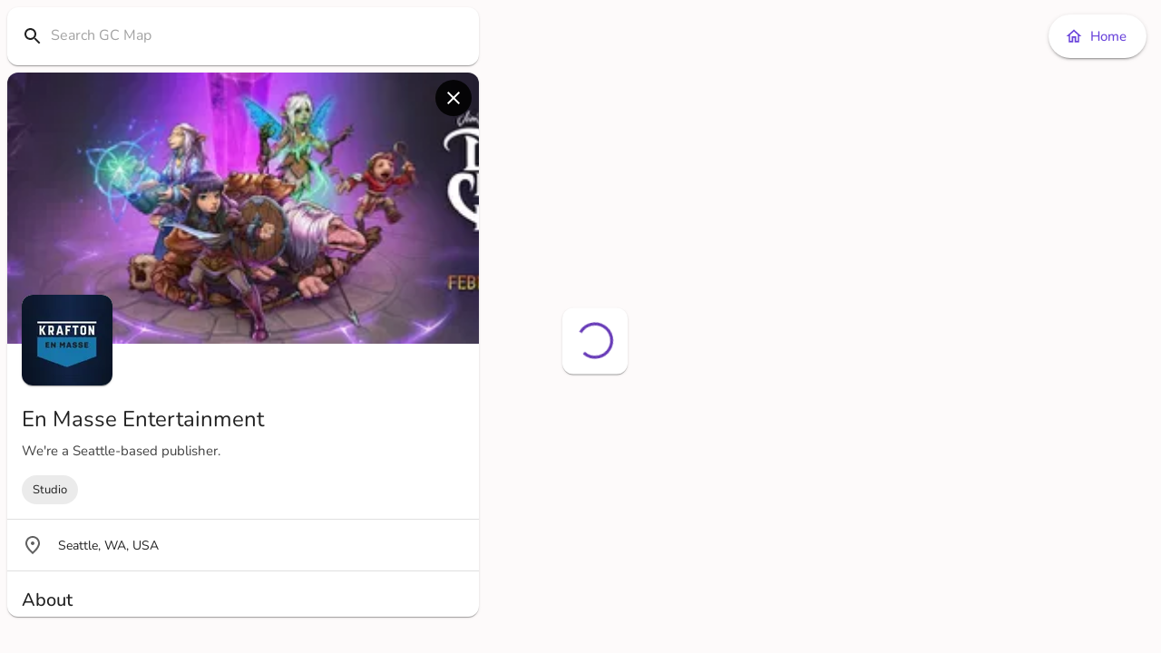

--- FILE ---
content_type: text/html; charset=utf-8
request_url: https://gamecompanies.com/map/en-masse-entertainment
body_size: 69015
content:
<!DOCTYPE html><html lang="en"><head><meta charSet="utf-8"/><meta name="viewport" content="width=device-width, initial-scale=1"/><link rel="stylesheet" href="/_next/static/chunks/aa1532d04a8fc21d.css" data-precedence="next"/><link rel="stylesheet" href="/_next/static/chunks/3e1636ad32b24552.css" data-precedence="next"/><link rel="stylesheet" href="/_next/static/chunks/6d8557f062aa4386.css" data-precedence="next"/><link rel="preload" as="script" fetchPriority="low" href="/_next/static/chunks/afc6a36af566f943.js"/><script src="/_next/static/chunks/e49035715a3b468c.js" async=""></script><script src="/_next/static/chunks/08dcfc3b15383cd6.js" async=""></script><script src="/_next/static/chunks/c2e3ffe170d631ee.js" async=""></script><script src="/_next/static/chunks/22b201389eb43a4d.js" async=""></script><script src="/_next/static/chunks/turbopack-c0af1378155f1ff2.js" async=""></script><script src="/_next/static/chunks/d96012bcfc98706a.js" async=""></script><script src="/_next/static/chunks/d80b3790a119a285.js" async=""></script><script src="/_next/static/chunks/adcbfa840cbeedef.js" async=""></script><script src="/_next/static/chunks/3a76a58e13dd7e47.js" async=""></script><script src="/_next/static/chunks/df57f4fb3bb10246.js" async=""></script><script src="/_next/static/chunks/6df5b3e43b418a02.js" async=""></script><script src="/_next/static/chunks/7cbb5d386523a0ef.js" async=""></script><script src="/_next/static/chunks/0ddbedaa78bd7770.js" async=""></script><script src="/_next/static/chunks/6b55c9ffc348eb0a.js" async=""></script><script src="/_next/static/chunks/074a205aa08ef868.js" async=""></script><script src="/_next/static/chunks/ccee13c826492519.js" async=""></script><script src="/_next/static/chunks/cfef6e8b0c9495c7.js" async=""></script><script src="/_next/static/chunks/54bf23ed2b9a9454.js" async=""></script><script src="/_next/static/chunks/a1b33ddefa5cf1ba.js" async=""></script><script src="/_next/static/chunks/5b377663bc0f46a0.js" async=""></script><link rel="preload" href="/js/script.local.outbound-links.js" as="script"/><script src="/_next/static/chunks/a6dad97d9634a72d.js" noModule=""></script><style data-emotion="mui-global 117wpqy">html{-webkit-font-smoothing:antialiased;-moz-osx-font-smoothing:grayscale;box-sizing:border-box;-webkit-text-size-adjust:100%;}*,*::before,*::after{box-sizing:inherit;}strong,b{font-weight:700;}body{margin:0;color:rgba(0, 0, 0, 0.87);font-family:"Nunito","Helvetica","Arial",sans-serif;font-weight:400;font-size:1rem;line-height:1.5;background-color:#0C052F;}@media print{body{background-color:#fff;}}body::backdrop{background-color:#0C052F;}font-family:"Nunito","Helvetica","Arial",sans-serif;</style><style data-emotion="mui-global ldcyf2">@font-face{font-family:"Nunito";font-style:normal;font-weight:300;font-display:swap;src:local("Nunito Light"),local("Nunito-Light"),url("https://files.gamecompanies.com/fonts/Nunito-Light.eot"),url("https://files.gamecompanies.com/fonts/Nunito-Light.ttf") format("truetype"),url("https://files.gamecompanies.com/fonts/Nunito-Light.woff2") format("woff2"),url("https://files.gamecompanies.com/fonts/Nunito-Light.woff") format("woff");}</style><style data-emotion="mui-global 1cditre">@font-face{font-family:"Nunito";font-style:normal;font-weight:400;font-display:swap;src:local("Nunito"),local("Nunito-Regular"),url("https://files.gamecompanies.com/fonts/Nunito-Regular.eot"),url("https://files.gamecompanies.com/fonts/Nunito-Regular.ttf") format("truetype"),url("https://files.gamecompanies.com/fonts/Nunito-Regular.woff2") format("woff2"),url("https://files.gamecompanies.com/fonts/Nunito-Regular.woff") format("woff");}</style><style data-emotion="mui-global c866pz">@font-face{font-family:"Nunito";font-style:normal;font-weight:500;font-display:swap;src:local("Nunito Medium"),local("Nunito-Medium"),url("https://files.gamecompanies.com/fonts/Nunito-Medium.eot"),url("https://files.gamecompanies.com/fonts/Nunito-Medium.ttf") format("truetype"),url("https://files.gamecompanies.com/fonts/Nunito-Medium.woff2") format("woff2"),url("https://files.gamecompanies.com/fonts/Nunito-Medium.woff") format("woff");}</style><style data-emotion="mui-global 1omkmns">@font-face{font-family:"Nunito";font-style:normal;font-weight:700;font-display:swap;src:local("Nunito Bold"),local("Nunito-Bold"),url("https://files.gamecompanies.com/fonts/Nunito-Bold.eot"),url("https://files.gamecompanies.com/fonts/Nunito-Bold.ttf") format("truetype"),url("https://files.gamecompanies.com/fonts/Nunito-Bold.woff2") format("woff2"),url("https://files.gamecompanies.com/fonts/Nunito-Bold.woff") format("woff");}</style><style data-emotion="mui-global l61xcp">@font-face{font-family:"Nunito";font-style:normal;font-weight:900;font-display:swap;src:local("Nunito Black"),local("Nunito-Black"),url("https://files.gamecompanies.com/fonts/Nunito-Black.eot"),url("https://files.gamecompanies.com/fonts/Nunito-Black.ttf") format("truetype"),url("https://files.gamecompanies.com/fonts/Nunito-Black.woff2") format("woff2"),url("https://files.gamecompanies.com/fonts/Nunito-Black.woff") format("woff");}</style><style data-emotion="mui-global 1rsae5c">.scroll-y{display:block;margin-top:104px;width:100%;-webkit-overflow-scrolling:touch;}@media (min-width:601px){.scroll-y{margin-top:64px;}}.displayFlex{display:-webkit-box;display:-webkit-flex;display:-ms-flexbox;display:flex;}.flex1{-webkit-flex:1;-ms-flex:1;flex:1;}.flexGrow1{-webkit-box-flex:1;-webkit-flex-grow:1;-ms-flex-positive:1;flex-grow:1;}.flexGrow05{-webkit-box-flex:0.5;-webkit-flex-grow:0.5;-ms-flex-positive:0.5;flex-grow:0.5;}.flex1grow{-webkit-flex:1 1 100%;-ms-flex:1 1 100%;flex:1 1 100%;}.flexWrap{-webkit-box-flex-wrap:wrap;-webkit-flex-wrap:wrap;-ms-flex-wrap:wrap;flex-wrap:wrap;}.flexNoWrap{-webkit-box-flex-wrap:nowrap;-webkit-flex-wrap:nowrap;-ms-flex-wrap:nowrap;flex-wrap:nowrap;}.flexRow{-webkit-flex-direction:row;-ms-flex-direction:row;flex-direction:row;}.flexColumn{-webkit-flex-direction:column;-ms-flex-direction:column;flex-direction:column;}.flexColumnSmRow{-webkit-flex-direction:column;-ms-flex-direction:column;flex-direction:column;}@media (min-width:601px){.flexColumnSmRow{-webkit-flex-direction:row;-ms-flex-direction:row;flex-direction:row;}}.flexRowSmColumn{-webkit-flex-direction:row;-ms-flex-direction:row;flex-direction:row;}@media (min-width:601px){.flexRowSmColumn{-webkit-flex-direction:column;-ms-flex-direction:column;flex-direction:column;}}.flexColumnMdRow{-webkit-flex-direction:column;-ms-flex-direction:column;flex-direction:column;}@media (min-width:901px){.flexColumnMdRow{-webkit-flex-direction:row;-ms-flex-direction:row;flex-direction:row;}}.textCenter{text-align:center;}.alignCenter{-webkit-align-items:center;-webkit-box-align:center;-ms-flex-align:center;align-items:center;}.justifyCenter{-webkit-box-pack:center;-ms-flex-pack:center;-webkit-justify-content:center;justify-content:center;}.justifyBetween{-webkit-box-pack:justify;-webkit-justify-content:space-between;justify-content:space-between;}.padding{padding:24px;}.margin{margin:16px;}.marginAuto{margin:auto;}.marginBottom{margin-bottom:8px;}.marginLeft{margin-left:8px;}.mapboxgl-ctrl-group button{width:48px;height:48px;}@media (min-width:601px){.mapboxgl-ctrl-group button{width:29px;height:29px;}}.tiptap.ProseMirror{margin:16px 0px;}.tiptap.ProseMirror p{margin-block-start:1em!important;margin-block-end:0em!important;}.tiptap.ProseMirror h2{font-size:1.5em!important;font-weight:bold!important;margin-block-start:0.83em!important;margin-block-end:0.83em!important;}.tiptap.ProseMirror h3{font-size:1.17em!important;font-weight:bold!important;margin-block-start:0.83em!important;margin-block-end:0.83em!important;}.tiptap.ProseMirror ul{margin:0;}.tiptap.ProseMirror ul p{margin:0px!Important;}.MuiTiptap-MenuSelectHeading-headingOption2{font-size:1.5rem!important;}.MuiTiptap-MenuSelectHeading-headingOption3{font-size:1.17rem!important;}.MuiTiptap-MenuBar-sticky{margin-left:2px!important;margin-right:2px!important;}</style><style data-emotion="mui-global 1trv9zb">.app-wrapper{position:relative;top:0;right:0;left:0;min-height:100vh;background:linear-gradient(155deg, #0C052F 0%, #130940 12%, #1F105F 88%, #25136D 100%);-webkit-background-size:200%;background-size:200%;-webkit-background-position:top;background-position:top;background-repeat:no-repeat,repeat;background-image:url([data-uri]),url([data-uri]);}@media (min-width:601px){.app-wrapper{-webkit-background-size:150%;background-size:150%;}}@media (min-width:901px){.app-wrapper{-webkit-background-size:100%;background-size:100%;}}</style><style data-emotion="mui-global animation-61bdi0">@-webkit-keyframes animation-61bdi0{0%{-webkit-transform:rotate(0deg);-moz-transform:rotate(0deg);-ms-transform:rotate(0deg);transform:rotate(0deg);}100%{-webkit-transform:rotate(360deg);-moz-transform:rotate(360deg);-ms-transform:rotate(360deg);transform:rotate(360deg);}}@keyframes animation-61bdi0{0%{-webkit-transform:rotate(0deg);-moz-transform:rotate(0deg);-ms-transform:rotate(0deg);transform:rotate(0deg);}100%{-webkit-transform:rotate(360deg);-moz-transform:rotate(360deg);-ms-transform:rotate(360deg);transform:rotate(360deg);}}</style><style data-emotion="mui-global animation-1o38n3e">@-webkit-keyframes animation-1o38n3e{0%{stroke-dasharray:1px,200px;stroke-dashoffset:0;}50%{stroke-dasharray:100px,200px;stroke-dashoffset:-15px;}100%{stroke-dasharray:1px,200px;stroke-dashoffset:-126px;}}@keyframes animation-1o38n3e{0%{stroke-dasharray:1px,200px;stroke-dashoffset:0;}50%{stroke-dasharray:100px,200px;stroke-dashoffset:-15px;}100%{stroke-dasharray:1px,200px;stroke-dashoffset:-126px;}}</style><style data-emotion="mui-global 1prfaxn">@-webkit-keyframes mui-auto-fill{from{display:block;}}@keyframes mui-auto-fill{from{display:block;}}@-webkit-keyframes mui-auto-fill-cancel{from{display:block;}}@keyframes mui-auto-fill-cancel{from{display:block;}}</style><style data-emotion="mui 2csfl6 1dq54pd 1pv24o2 da0oux 16t6xqx rvzrp6 1g62rg5 1mf5jcu s94tio wlk1nm sbjdvc 1quuis5 1a73dmw pekpr2 1gjy3g2 1kmgq33 1tsiiux 1f11l0v 9j0hqh w2yvg3 amcrtg otnowb 2h4ats 7eidy9 h214fq rtrfta nnrrrh 4ejps8 13odlrs o5fhx v5yvha 1264xma q7mezt 18il6ba aae3xl z1o16x 1vkczzd un6b7e 1r1kpsk 10or99j 1glyf1b 19dp9mz cveorv 5i62dt 123y0nn">.mui-2csfl6{display:block!important;width:100%;margin:auto;max-width:1540px;}.mui-1dq54pd{padding-bottom:32px;}.mui-1dq54pd.GCToolbar-root{padding:16px;padding-left:16px;padding-right:16px;padding-bottom:4px;}.mui-1dq54pd .GCToolbar-inner{max-width:1508px;width:100%;margin:auto;-webkit-align-items:center;-webkit-box-align:center;-ms-flex-align:center;align-items:center;-webkit-box-pack:justify;-webkit-justify-content:space-between;justify-content:space-between;display:grid;grid-template-columns:30% 30% 30%;}@media (max-width:900.95px){.mui-1dq54pd .GCToolbar-inner{grid-template-columns:50% 50%;}}.mui-1dq54pd .GCToolbar-menuIcon{margin-left:-1px;margin-right:16px;}.mui-1dq54pd .GCToolbar-textColor{color:white;}.mui-1dq54pd .GCToolbar-link{-webkit-text-decoration:none;text-decoration:none;}.mui-1dq54pd .GCToolbar-link:visited{-webkit-text-decoration:none;text-decoration:none;}@media (max-width:900.95px){.mui-1dq54pd .GCToolbar-middleContent{grid-row:2;grid-column:1/span 2;margin-top:24px;}}.mui-1dq54pd .GCToolbar-lastContent{text-align:right;}.mui-1dq54pd .GCToolbar-buttonGroup{border-radius:8px;}.mui-1dq54pd .GCToolbar-firstButton{border-top-left-radius:8px;border-bottom-left-radius:8px;}.mui-1dq54pd .GCToolbar-lastButton{border-top-right-radius:8px;border-bottom-right-radius:8px;}.mui-1dq54pd .GCToolbar-button{border-color:white;color:white;}.mui-1dq54pd .GCToolbar-button:hover{border-color:white;background-color:rgba(255, 255, 255, 0.3);}.mui-1dq54pd .GCToolbar-lineHeight{line-height:1.3;}.mui-1pv24o2{position:relative;display:-webkit-box;display:-webkit-flex;display:-ms-flexbox;display:flex;-webkit-align-items:center;-webkit-box-align:center;-ms-flex-align:center;align-items:center;padding-left:16px;padding-right:16px;min-height:56px;padding-bottom:32px;}@media (min-width:601px){.mui-1pv24o2{padding-left:24px;padding-right:24px;}}@media (min-width:0px){@media (orientation: landscape){.mui-1pv24o2{min-height:48px;}}}@media (min-width:601px){.mui-1pv24o2{min-height:64px;}}.mui-1pv24o2.GCToolbar-root{padding:16px;padding-left:16px;padding-right:16px;padding-bottom:4px;}.mui-1pv24o2 .GCToolbar-inner{max-width:1508px;width:100%;margin:auto;-webkit-align-items:center;-webkit-box-align:center;-ms-flex-align:center;align-items:center;-webkit-box-pack:justify;-webkit-justify-content:space-between;justify-content:space-between;display:grid;grid-template-columns:30% 30% 30%;}@media (max-width:900.95px){.mui-1pv24o2 .GCToolbar-inner{grid-template-columns:50% 50%;}}.mui-1pv24o2 .GCToolbar-menuIcon{margin-left:-1px;margin-right:16px;}.mui-1pv24o2 .GCToolbar-textColor{color:white;}.mui-1pv24o2 .GCToolbar-link{-webkit-text-decoration:none;text-decoration:none;}.mui-1pv24o2 .GCToolbar-link:visited{-webkit-text-decoration:none;text-decoration:none;}@media (max-width:900.95px){.mui-1pv24o2 .GCToolbar-middleContent{grid-row:2;grid-column:1/span 2;margin-top:24px;}}.mui-1pv24o2 .GCToolbar-lastContent{text-align:right;}.mui-1pv24o2 .GCToolbar-buttonGroup{border-radius:8px;}.mui-1pv24o2 .GCToolbar-firstButton{border-top-left-radius:8px;border-bottom-left-radius:8px;}.mui-1pv24o2 .GCToolbar-lastButton{border-top-right-radius:8px;border-bottom-right-radius:8px;}.mui-1pv24o2 .GCToolbar-button{border-color:white;color:white;}.mui-1pv24o2 .GCToolbar-button:hover{border-color:white;background-color:rgba(255, 255, 255, 0.3);}.mui-1pv24o2 .GCToolbar-lineHeight{line-height:1.3;}.mui-da0oux{margin:0;font-family:"Nunito","Helvetica","Arial",sans-serif;font-weight:500;font-size:1.25rem;line-height:1.6;color:rgba(0, 0, 0, 0.87);}@media (min-width:0px){.mui-da0oux{font-size:1rem;}}@media (min-width:601px){.mui-da0oux{font-size:1.25rem;}}.mui-16t6xqx{margin:0;font-family:"Nunito","Helvetica","Arial",sans-serif;font-weight:400;font-size:0.75rem;line-height:1.66;color:rgba(0, 0, 0, 0.87);}.mui-rvzrp6{display:-webkit-inline-box;display:-webkit-inline-flex;display:-ms-inline-flexbox;display:inline-flex;border-radius:4px;}.mui-rvzrp6 .MuiButtonGroup-grouped{min-width:40px;box-shadow:none;}.mui-rvzrp6 .MuiButtonGroup-grouped props{variant:contained;}.mui-rvzrp6 .MuiButtonGroup-grouped style:hover{box-shadow:none;}.mui-rvzrp6 .MuiButtonGroup-firstButton,.mui-rvzrp6 .MuiButtonGroup-middleButton{border-top-right-radius:0;border-bottom-right-radius:0;}.mui-rvzrp6 .MuiButtonGroup-lastButton,.mui-rvzrp6 .MuiButtonGroup-middleButton{border-top-left-radius:0;border-bottom-left-radius:0;}.mui-rvzrp6 .MuiButtonGroup-firstButton,.mui-rvzrp6 .MuiButtonGroup-middleButton{border-right-color:transparent;}.mui-rvzrp6 .MuiButtonGroup-firstButton:hover,.mui-rvzrp6 .MuiButtonGroup-middleButton:hover{border-right-color:currentColor;}.mui-rvzrp6 .MuiButtonGroup-lastButton,.mui-rvzrp6 .MuiButtonGroup-middleButton{margin-left:-1px;}.mui-1g62rg5{font-family:"Nunito","Helvetica","Arial",sans-serif;font-weight:500;font-size:0.875rem;line-height:1.75;text-transform:uppercase;min-width:64px;padding:6px 16px;border:0;border-radius:4px;-webkit-transition:background-color 250ms cubic-bezier(0.4, 0, 0.2, 1) 0ms,box-shadow 250ms cubic-bezier(0.4, 0, 0.2, 1) 0ms,border-color 250ms cubic-bezier(0.4, 0, 0.2, 1) 0ms,color 250ms cubic-bezier(0.4, 0, 0.2, 1) 0ms;transition:background-color 250ms cubic-bezier(0.4, 0, 0.2, 1) 0ms,box-shadow 250ms cubic-bezier(0.4, 0, 0.2, 1) 0ms,border-color 250ms cubic-bezier(0.4, 0, 0.2, 1) 0ms,color 250ms cubic-bezier(0.4, 0, 0.2, 1) 0ms;padding:5px 15px;border:1px solid currentColor;border-color:var(--variant-outlinedBorder, currentColor);background-color:var(--variant-outlinedBg);color:var(--variant-outlinedColor);--variant-textColor:#673ab7;--variant-outlinedColor:#673ab7;--variant-outlinedBorder:rgba(103, 58, 183, 0.5);--variant-containedColor:#fff;--variant-containedBg:#673ab7;-webkit-transition:background-color 250ms cubic-bezier(0.4, 0, 0.2, 1) 0ms,box-shadow 250ms cubic-bezier(0.4, 0, 0.2, 1) 0ms,border-color 250ms cubic-bezier(0.4, 0, 0.2, 1) 0ms;transition:background-color 250ms cubic-bezier(0.4, 0, 0.2, 1) 0ms,box-shadow 250ms cubic-bezier(0.4, 0, 0.2, 1) 0ms,border-color 250ms cubic-bezier(0.4, 0, 0.2, 1) 0ms;text-transform:none;border-radius:18px;}.mui-1g62rg5:hover{-webkit-text-decoration:none;text-decoration:none;}.mui-1g62rg5.Mui-disabled{color:rgba(0, 0, 0, 0.26);}.mui-1g62rg5.Mui-disabled{border:1px solid rgba(0, 0, 0, 0.12);}@media (hover: hover){.mui-1g62rg5:hover{--variant-containedBg:#512da8;--variant-textBg:rgba(103, 58, 183, 0.04);--variant-outlinedBorder:#673ab7;--variant-outlinedBg:rgba(103, 58, 183, 0.04);}}.mui-1g62rg5.MuiButton-loading{color:transparent;}.mui-1mf5jcu{display:-webkit-inline-box;display:-webkit-inline-flex;display:-ms-inline-flexbox;display:inline-flex;-webkit-align-items:center;-webkit-box-align:center;-ms-flex-align:center;align-items:center;-webkit-box-pack:center;-ms-flex-pack:center;-webkit-justify-content:center;justify-content:center;position:relative;box-sizing:border-box;-webkit-tap-highlight-color:transparent;background-color:transparent;outline:0;border:0;margin:0;border-radius:0;padding:0;cursor:pointer;-webkit-user-select:none;-moz-user-select:none;-ms-user-select:none;user-select:none;vertical-align:middle;-moz-appearance:none;-webkit-appearance:none;-webkit-text-decoration:none;text-decoration:none;color:inherit;font-family:"Nunito","Helvetica","Arial",sans-serif;font-weight:500;font-size:0.875rem;line-height:1.75;text-transform:uppercase;min-width:64px;padding:6px 16px;border:0;border-radius:4px;-webkit-transition:background-color 250ms cubic-bezier(0.4, 0, 0.2, 1) 0ms,box-shadow 250ms cubic-bezier(0.4, 0, 0.2, 1) 0ms,border-color 250ms cubic-bezier(0.4, 0, 0.2, 1) 0ms,color 250ms cubic-bezier(0.4, 0, 0.2, 1) 0ms;transition:background-color 250ms cubic-bezier(0.4, 0, 0.2, 1) 0ms,box-shadow 250ms cubic-bezier(0.4, 0, 0.2, 1) 0ms,border-color 250ms cubic-bezier(0.4, 0, 0.2, 1) 0ms,color 250ms cubic-bezier(0.4, 0, 0.2, 1) 0ms;padding:5px 15px;border:1px solid currentColor;border-color:var(--variant-outlinedBorder, currentColor);background-color:var(--variant-outlinedBg);color:var(--variant-outlinedColor);--variant-textColor:#673ab7;--variant-outlinedColor:#673ab7;--variant-outlinedBorder:rgba(103, 58, 183, 0.5);--variant-containedColor:#fff;--variant-containedBg:#673ab7;-webkit-transition:background-color 250ms cubic-bezier(0.4, 0, 0.2, 1) 0ms,box-shadow 250ms cubic-bezier(0.4, 0, 0.2, 1) 0ms,border-color 250ms cubic-bezier(0.4, 0, 0.2, 1) 0ms;transition:background-color 250ms cubic-bezier(0.4, 0, 0.2, 1) 0ms,box-shadow 250ms cubic-bezier(0.4, 0, 0.2, 1) 0ms,border-color 250ms cubic-bezier(0.4, 0, 0.2, 1) 0ms;text-transform:none;border-radius:18px;}.mui-1mf5jcu::-moz-focus-inner{border-style:none;}.mui-1mf5jcu.Mui-disabled{pointer-events:none;cursor:default;}@media print{.mui-1mf5jcu{-webkit-print-color-adjust:exact;color-adjust:exact;}}.mui-1mf5jcu:hover{-webkit-text-decoration:none;text-decoration:none;}.mui-1mf5jcu.Mui-disabled{color:rgba(0, 0, 0, 0.26);}.mui-1mf5jcu.Mui-disabled{border:1px solid rgba(0, 0, 0, 0.12);}@media (hover: hover){.mui-1mf5jcu:hover{--variant-containedBg:#512da8;--variant-textBg:rgba(103, 58, 183, 0.04);--variant-outlinedBorder:#673ab7;--variant-outlinedBg:rgba(103, 58, 183, 0.04);}}.mui-1mf5jcu.MuiButton-loading{color:transparent;}.mui-s94tio.GCButton-root{border-radius:50px;font-size:15px;padding:12px 18px;text-transform:none;height:38px;}.mui-s94tio.GCButton-root.GCButton-small{font-size:13px;padding:12px 12px;height:32px;}.mui-s94tio.GCButton-root.GCButton-large{height:48px;padding:12px 22px;}.mui-s94tio.GCButton-root.GCButton-fontLarge{font-size:17px;}.mui-s94tio.GCButton-root.GCButton-gradient{background:linear-gradient(180deg, rgba(84,13,175,1) 0%, rgba(115,53,245,1) 100%);}.mui-s94tio.GCButton-root.GCButton-white{background-color:white;color:#6B45DB;}.mui-s94tio.GCButton-root.GCButton-white:hover{background-color:#e0e0e0;}.mui-s94tio.GCButton-root.GCButton-whiteOutlined{color:#616161;border-color:#bdbdbd;}.mui-s94tio.GCButton-root.GCButton-whiteOutlined:hover{background-color:#eeeeee;border-color:#bdbdbd;}.mui-s94tio.GCButton-root.GCButton-gutterBottom{margin-bottom:8px;}.mui-s94tio.GCButton-root.GCButton-borderMd{border-radius:8px;}.mui-s94tio.GCButton-root.GCButton-borderSm{border-radius:4px;}.mui-wlk1nm{font-family:"Nunito","Helvetica","Arial",sans-serif;font-weight:500;font-size:0.875rem;line-height:1.75;text-transform:uppercase;min-width:64px;padding:6px 16px;border:0;border-radius:4px;-webkit-transition:background-color 250ms cubic-bezier(0.4, 0, 0.2, 1) 0ms,box-shadow 250ms cubic-bezier(0.4, 0, 0.2, 1) 0ms,border-color 250ms cubic-bezier(0.4, 0, 0.2, 1) 0ms,color 250ms cubic-bezier(0.4, 0, 0.2, 1) 0ms;transition:background-color 250ms cubic-bezier(0.4, 0, 0.2, 1) 0ms,box-shadow 250ms cubic-bezier(0.4, 0, 0.2, 1) 0ms,border-color 250ms cubic-bezier(0.4, 0, 0.2, 1) 0ms,color 250ms cubic-bezier(0.4, 0, 0.2, 1) 0ms;color:var(--variant-containedColor);background-color:var(--variant-containedBg);box-shadow:0px 3px 1px -2px rgba(0,0,0,0.2),0px 2px 2px 0px rgba(0,0,0,0.14),0px 1px 5px 0px rgba(0,0,0,0.12);--variant-textColor:#673ab7;--variant-outlinedColor:#673ab7;--variant-outlinedBorder:rgba(103, 58, 183, 0.5);--variant-containedColor:#fff;--variant-containedBg:#673ab7;box-shadow:none;-webkit-transition:background-color 250ms cubic-bezier(0.4, 0, 0.2, 1) 0ms,box-shadow 250ms cubic-bezier(0.4, 0, 0.2, 1) 0ms,border-color 250ms cubic-bezier(0.4, 0, 0.2, 1) 0ms;transition:background-color 250ms cubic-bezier(0.4, 0, 0.2, 1) 0ms,box-shadow 250ms cubic-bezier(0.4, 0, 0.2, 1) 0ms,border-color 250ms cubic-bezier(0.4, 0, 0.2, 1) 0ms;text-transform:none;background-color:#4d339a;color:#fff;}.mui-wlk1nm:hover{-webkit-text-decoration:none;text-decoration:none;}.mui-wlk1nm.Mui-disabled{color:rgba(0, 0, 0, 0.26);}.mui-wlk1nm:hover{box-shadow:0px 2px 4px -1px rgba(0,0,0,0.2),0px 4px 5px 0px rgba(0,0,0,0.14),0px 1px 10px 0px rgba(0,0,0,0.12);}@media (hover: none){.mui-wlk1nm:hover{box-shadow:0px 3px 1px -2px rgba(0,0,0,0.2),0px 2px 2px 0px rgba(0,0,0,0.14),0px 1px 5px 0px rgba(0,0,0,0.12);}}.mui-wlk1nm:active{box-shadow:0px 5px 5px -3px rgba(0,0,0,0.2),0px 8px 10px 1px rgba(0,0,0,0.14),0px 3px 14px 2px rgba(0,0,0,0.12);}.mui-wlk1nm.Mui-focusVisible{box-shadow:0px 3px 5px -1px rgba(0,0,0,0.2),0px 6px 10px 0px rgba(0,0,0,0.14),0px 1px 18px 0px rgba(0,0,0,0.12);}.mui-wlk1nm.Mui-disabled{color:rgba(0, 0, 0, 0.26);box-shadow:none;background-color:rgba(0, 0, 0, 0.12);}@media (hover: hover){.mui-wlk1nm:hover{--variant-containedBg:#512da8;--variant-textBg:rgba(103, 58, 183, 0.04);--variant-outlinedBorder:#673ab7;--variant-outlinedBg:rgba(103, 58, 183, 0.04);}}.mui-wlk1nm:hover{box-shadow:none;}.mui-wlk1nm.Mui-focusVisible{box-shadow:none;}.mui-wlk1nm:active{box-shadow:none;}.mui-wlk1nm.Mui-disabled{box-shadow:none;}.mui-wlk1nm.MuiButton-loading{color:transparent;}.mui-wlk1nm:hover{background-color:#6852a9;}.mui-wlk1nm.GCButton-root{border-radius:50px;font-size:15px;padding:12px 18px;text-transform:none;height:38px;}.mui-wlk1nm.GCButton-root.GCButton-small{font-size:13px;padding:12px 12px;height:32px;}.mui-wlk1nm.GCButton-root.GCButton-large{height:48px;padding:12px 22px;}.mui-wlk1nm.GCButton-root.GCButton-fontLarge{font-size:17px;}.mui-wlk1nm.GCButton-root.GCButton-gradient{background:linear-gradient(180deg, rgba(84,13,175,1) 0%, rgba(115,53,245,1) 100%);}.mui-wlk1nm.GCButton-root.GCButton-white{background-color:white;color:#6B45DB;}.mui-wlk1nm.GCButton-root.GCButton-white:hover{background-color:#e0e0e0;}.mui-wlk1nm.GCButton-root.GCButton-whiteOutlined{color:#616161;border-color:#bdbdbd;}.mui-wlk1nm.GCButton-root.GCButton-whiteOutlined:hover{background-color:#eeeeee;border-color:#bdbdbd;}.mui-wlk1nm.GCButton-root.GCButton-gutterBottom{margin-bottom:8px;}.mui-wlk1nm.GCButton-root.GCButton-borderMd{border-radius:8px;}.mui-wlk1nm.GCButton-root.GCButton-borderSm{border-radius:4px;}.mui-sbjdvc{display:-webkit-inline-box;display:-webkit-inline-flex;display:-ms-inline-flexbox;display:inline-flex;-webkit-align-items:center;-webkit-box-align:center;-ms-flex-align:center;align-items:center;-webkit-box-pack:center;-ms-flex-pack:center;-webkit-justify-content:center;justify-content:center;position:relative;box-sizing:border-box;-webkit-tap-highlight-color:transparent;background-color:transparent;outline:0;border:0;margin:0;border-radius:0;padding:0;cursor:pointer;-webkit-user-select:none;-moz-user-select:none;-ms-user-select:none;user-select:none;vertical-align:middle;-moz-appearance:none;-webkit-appearance:none;-webkit-text-decoration:none;text-decoration:none;color:inherit;font-family:"Nunito","Helvetica","Arial",sans-serif;font-weight:500;font-size:0.875rem;line-height:1.75;text-transform:uppercase;min-width:64px;padding:6px 16px;border:0;border-radius:4px;-webkit-transition:background-color 250ms cubic-bezier(0.4, 0, 0.2, 1) 0ms,box-shadow 250ms cubic-bezier(0.4, 0, 0.2, 1) 0ms,border-color 250ms cubic-bezier(0.4, 0, 0.2, 1) 0ms,color 250ms cubic-bezier(0.4, 0, 0.2, 1) 0ms;transition:background-color 250ms cubic-bezier(0.4, 0, 0.2, 1) 0ms,box-shadow 250ms cubic-bezier(0.4, 0, 0.2, 1) 0ms,border-color 250ms cubic-bezier(0.4, 0, 0.2, 1) 0ms,color 250ms cubic-bezier(0.4, 0, 0.2, 1) 0ms;color:var(--variant-containedColor);background-color:var(--variant-containedBg);box-shadow:0px 3px 1px -2px rgba(0,0,0,0.2),0px 2px 2px 0px rgba(0,0,0,0.14),0px 1px 5px 0px rgba(0,0,0,0.12);--variant-textColor:#673ab7;--variant-outlinedColor:#673ab7;--variant-outlinedBorder:rgba(103, 58, 183, 0.5);--variant-containedColor:#fff;--variant-containedBg:#673ab7;box-shadow:none;-webkit-transition:background-color 250ms cubic-bezier(0.4, 0, 0.2, 1) 0ms,box-shadow 250ms cubic-bezier(0.4, 0, 0.2, 1) 0ms,border-color 250ms cubic-bezier(0.4, 0, 0.2, 1) 0ms;transition:background-color 250ms cubic-bezier(0.4, 0, 0.2, 1) 0ms,box-shadow 250ms cubic-bezier(0.4, 0, 0.2, 1) 0ms,border-color 250ms cubic-bezier(0.4, 0, 0.2, 1) 0ms;text-transform:none;background-color:#4d339a;color:#fff;}.mui-sbjdvc::-moz-focus-inner{border-style:none;}.mui-sbjdvc.Mui-disabled{pointer-events:none;cursor:default;}@media print{.mui-sbjdvc{-webkit-print-color-adjust:exact;color-adjust:exact;}}.mui-sbjdvc:hover{-webkit-text-decoration:none;text-decoration:none;}.mui-sbjdvc.Mui-disabled{color:rgba(0, 0, 0, 0.26);}.mui-sbjdvc:hover{box-shadow:0px 2px 4px -1px rgba(0,0,0,0.2),0px 4px 5px 0px rgba(0,0,0,0.14),0px 1px 10px 0px rgba(0,0,0,0.12);}@media (hover: none){.mui-sbjdvc:hover{box-shadow:0px 3px 1px -2px rgba(0,0,0,0.2),0px 2px 2px 0px rgba(0,0,0,0.14),0px 1px 5px 0px rgba(0,0,0,0.12);}}.mui-sbjdvc:active{box-shadow:0px 5px 5px -3px rgba(0,0,0,0.2),0px 8px 10px 1px rgba(0,0,0,0.14),0px 3px 14px 2px rgba(0,0,0,0.12);}.mui-sbjdvc.Mui-focusVisible{box-shadow:0px 3px 5px -1px rgba(0,0,0,0.2),0px 6px 10px 0px rgba(0,0,0,0.14),0px 1px 18px 0px rgba(0,0,0,0.12);}.mui-sbjdvc.Mui-disabled{color:rgba(0, 0, 0, 0.26);box-shadow:none;background-color:rgba(0, 0, 0, 0.12);}@media (hover: hover){.mui-sbjdvc:hover{--variant-containedBg:#512da8;--variant-textBg:rgba(103, 58, 183, 0.04);--variant-outlinedBorder:#673ab7;--variant-outlinedBg:rgba(103, 58, 183, 0.04);}}.mui-sbjdvc:hover{box-shadow:none;}.mui-sbjdvc.Mui-focusVisible{box-shadow:none;}.mui-sbjdvc:active{box-shadow:none;}.mui-sbjdvc.Mui-disabled{box-shadow:none;}.mui-sbjdvc.MuiButton-loading{color:transparent;}.mui-sbjdvc:hover{background-color:#6852a9;}.mui-sbjdvc.GCButton-root{border-radius:50px;font-size:15px;padding:12px 18px;text-transform:none;height:38px;}.mui-sbjdvc.GCButton-root.GCButton-small{font-size:13px;padding:12px 12px;height:32px;}.mui-sbjdvc.GCButton-root.GCButton-large{height:48px;padding:12px 22px;}.mui-sbjdvc.GCButton-root.GCButton-fontLarge{font-size:17px;}.mui-sbjdvc.GCButton-root.GCButton-gradient{background:linear-gradient(180deg, rgba(84,13,175,1) 0%, rgba(115,53,245,1) 100%);}.mui-sbjdvc.GCButton-root.GCButton-white{background-color:white;color:#6B45DB;}.mui-sbjdvc.GCButton-root.GCButton-white:hover{background-color:#e0e0e0;}.mui-sbjdvc.GCButton-root.GCButton-whiteOutlined{color:#616161;border-color:#bdbdbd;}.mui-sbjdvc.GCButton-root.GCButton-whiteOutlined:hover{background-color:#eeeeee;border-color:#bdbdbd;}.mui-sbjdvc.GCButton-root.GCButton-gutterBottom{margin-bottom:8px;}.mui-sbjdvc.GCButton-root.GCButton-borderMd{border-radius:8px;}.mui-sbjdvc.GCButton-root.GCButton-borderSm{border-radius:4px;}.mui-1quuis5.Footer-root{padding:16px;}.mui-1quuis5.Footer-root *{color:#fff;}.mui-1quuis5.Footer-root a{-webkit-text-decoration:none;text-decoration:none;}.mui-1quuis5.Footer-root a:hover{-webkit-text-decoration:underline;text-decoration:underline;}.mui-1quuis5 .Footer-icon{vertical-align:sub;display:-webkit-inline-box;display:-webkit-inline-flex;display:-ms-inline-flexbox;display:inline-flex;margin-right:8px;margin-top:4px;margin-bottom:4px;}.mui-1quuis5 .Footer-jr{-webkit-box-pack:end;-ms-flex-pack:end;-webkit-justify-content:flex-end;justify-content:flex-end;}.mui-1quuis5 .Footer-margin{margin:auto 0;}.mui-1quuis5 .Footer-copy{font-size:20px;}.mui-1quuis5 .Footer-logo{margin-right:16px;}.mui-1a73dmw.FooterTitle-textColor{color:#fff;}.mui-pekpr2{margin:0;font-family:"Nunito","Helvetica","Arial",sans-serif;font-weight:500;font-size:1.25rem;line-height:1.6;margin-bottom:0.35em;}.mui-pekpr2.FooterTitle-textColor{color:#fff;}.mui-1gjy3g2.FooterList-root{list-style-type:none;padding:0;margin-left:0;margin-top:0;margin-bottom:8px;-webkit-flex:1 1 auto;-ms-flex:1 1 auto;flex:1 1 auto;}@media (min-width:601px){.mui-1gjy3g2.FooterList-root{margin:0;margin-top:1em;margin-right:15px;}}.mui-1kmgq33.FooterListItem-root{color:#fff;margin-top:12px;margin-bottom:12px;}@media (min-width:601px){.mui-1kmgq33.FooterListItem-root{margin-top:0;margin-bottom:0.35em;}}.mui-1kmgq33.FooterListItem-body2{font-weight:300;}.mui-1kmgq33.FooterListItem-marginRight{margin-right:18px;}.mui-1tsiiux{margin:0;font-family:"Nunito","Helvetica","Arial",sans-serif;font-weight:400;font-size:0.875rem;line-height:1.43;margin-bottom:0.35em;}.mui-1tsiiux.FooterListItem-root{color:#fff;margin-top:12px;margin-bottom:12px;}@media (min-width:601px){.mui-1tsiiux.FooterListItem-root{margin-top:0;margin-bottom:0.35em;}}.mui-1tsiiux.FooterListItem-body2{font-weight:300;}.mui-1tsiiux.FooterListItem-marginRight{margin-right:18px;}.mui-1f11l0v{--Grid-columns:12;--Grid-columnSpacing:0px;--Grid-rowSpacing:0px;-webkit-flex-direction:row;-ms-flex-direction:row;flex-direction:row;min-width:0;box-sizing:border-box;display:-webkit-box;display:-webkit-flex;display:-ms-flexbox;display:flex;-webkit-box-flex-wrap:wrap;-webkit-flex-wrap:wrap;-ms-flex-wrap:wrap;flex-wrap:wrap;gap:var(--Grid-rowSpacing) var(--Grid-columnSpacing);}.mui-1f11l0v >*{--Grid-parent-columns:12;}.mui-1f11l0v >*{--Grid-parent-columnSpacing:0px;}.mui-1f11l0v >*{--Grid-parent-rowSpacing:0px;}.mui-9j0hqh{-webkit-box-flex:0;-webkit-flex-grow:0;-ms-flex-positive:0;flex-grow:0;-webkit-flex-basis:auto;-ms-flex-preferred-size:auto;flex-basis:auto;width:calc(100% * 12 / var(--Grid-parent-columns) - (var(--Grid-parent-columns) - 12) * (var(--Grid-parent-columnSpacing) / var(--Grid-parent-columns)));min-width:0;box-sizing:border-box;}@media (min-width:601px){.mui-9j0hqh{-webkit-box-flex:0;-webkit-flex-grow:0;-ms-flex-positive:0;flex-grow:0;-webkit-flex-basis:auto;-ms-flex-preferred-size:auto;flex-basis:auto;width:calc(100% * 6 / var(--Grid-parent-columns) - (var(--Grid-parent-columns) - 6) * (var(--Grid-parent-columnSpacing) / var(--Grid-parent-columns)));}}.mui-w2yvg3{display:-webkit-box;display:-webkit-flex;display:-ms-flexbox;display:flex;-webkit-box-pack:start;-ms-flex-pack:start;-webkit-justify-content:flex-start;justify-content:flex-start;-webkit-align-items:center;-webkit-box-align:center;-ms-flex-align:center;align-items:center;position:relative;-webkit-text-decoration:none;text-decoration:none;width:100%;box-sizing:border-box;text-align:left;padding-top:8px;padding-bottom:8px;}.mui-amcrtg{-webkit-flex:1 1 auto;-ms-flex:1 1 auto;flex:1 1 auto;min-width:0;margin-top:4px;margin-bottom:4px;margin-top:6px;margin-bottom:6px;}.MuiTypography-root:where(.mui-amcrtg .MuiListItemText-primary){display:block;}.MuiTypography-root:where(.mui-amcrtg .MuiListItemText-secondary){display:block;}.mui-amcrtg .MuiListItemText-secondary{font-weight:400;}.mui-otnowb{margin:0;font-family:"Nunito","Helvetica","Arial",sans-serif;font-weight:400;font-size:1rem;line-height:1.5;}.mui-2h4ats{margin:0;font-family:"Nunito","Helvetica","Arial",sans-serif;font-weight:400;font-size:0.875rem;line-height:1.43;color:rgba(0, 0, 0, 0.6);}.mui-7eidy9.MapPage-root{position:absolute;top:0;left:0;right:0;bottom:0;z-index:10;}.mui-h214fq .ExploreSearcher-root{display:block;position:relative;width:100%;height:100%;}.mui-h214fq .ExploreSearcher-loader{position:absolute;top:50%;left:50%;-webkit-transform:translate(-50%, -50%);-moz-transform:translate(-50%, -50%);-ms-transform:translate(-50%, -50%);transform:translate(-50%, -50%);z-index:14000;padding:16px;padding-bottom:10px;}.mui-h214fq .ExploreSearcher-searchDiv{-webkit-align-items:center;-webkit-box-align:center;-ms-flex-align:center;align-items:center;min-height:48px;}.mui-h214fq .ExploreSearcher-searchField{width:100%;margin-top:auto;margin-bottom:auto;}.mui-rtrfta{background-color:#fff;color:rgba(0, 0, 0, 0.87);-webkit-transition:box-shadow 300ms cubic-bezier(0.4, 0, 0.2, 1) 0ms;transition:box-shadow 300ms cubic-bezier(0.4, 0, 0.2, 1) 0ms;border-radius:4px;box-shadow:var(--Paper-shadow);background-image:var(--Paper-overlay);border-radius:12px;margin:16px;overflow:hidden;}.mui-rtrfta:hover{-webkit-transition:box-shadow 300ms cubic-bezier(0.4, 0, 0.2, 1) 0ms;transition:box-shadow 300ms cubic-bezier(0.4, 0, 0.2, 1) 0ms;box-shadow:0px 3px 3px -2px rgba(0,0,0,0.2),0px 3px 4px 0px rgba(0,0,0,0.14),0px 1px 8px 0px rgba(0,0,0,0.12);}.mui-nnrrrh{display:inline-block;-webkit-animation:animation-61bdi0 1.4s linear infinite;animation:animation-61bdi0 1.4s linear infinite;color:#673ab7;}.mui-4ejps8{display:block;}.mui-13odlrs{stroke:currentColor;stroke-dasharray:80px,200px;stroke-dashoffset:0;-webkit-animation:animation-1o38n3e 1.4s ease-in-out infinite;animation:animation-1o38n3e 1.4s ease-in-out infinite;}.mui-o5fhx.ExploreSearcherSearchPaper-root{padding:8px;padding-left:16px;z-index:2;}.mui-v5yvha.ExploreSearcherPaper-root{background-color:white;position:fixed;top:8px;left:8px;display:-webkit-box;display:-webkit-flex;display:-ms-flexbox;display:flex;-webkit-flex-direction:column;-ms-flex-direction:column;flex-direction:column;max-height:calc(100% - 38px);width:calc(100% - 16px);max-width:578px;-webkit-transform:translateZ(0);-moz-transform:translateZ(0);-ms-transform:translateZ(0);transform:translateZ(0);overflow:hidden;}@media (min-width:601px){.mui-v5yvha.ExploreSearcherPaper-root{max-width:448px;}}@media (min-width:901px){.mui-v5yvha.ExploreSearcherPaper-root{max-width:520px;}}.mui-v5yvha.ExploreSearcherSearchPaper-root{padding:8px;padding-left:16px;z-index:2;}.mui-1264xma{background-color:#fff;color:rgba(0, 0, 0, 0.87);-webkit-transition:box-shadow 300ms cubic-bezier(0.4, 0, 0.2, 1) 0ms;transition:box-shadow 300ms cubic-bezier(0.4, 0, 0.2, 1) 0ms;border-radius:4px;box-shadow:var(--Paper-shadow);background-image:var(--Paper-overlay);border-radius:12px;}.mui-1264xma.ExploreSearcherPaper-root{background-color:white;position:fixed;top:8px;left:8px;display:-webkit-box;display:-webkit-flex;display:-ms-flexbox;display:flex;-webkit-flex-direction:column;-ms-flex-direction:column;flex-direction:column;max-height:calc(100% - 38px);width:calc(100% - 16px);max-width:578px;-webkit-transform:translateZ(0);-moz-transform:translateZ(0);-ms-transform:translateZ(0);transform:translateZ(0);overflow:hidden;}@media (min-width:601px){.mui-1264xma.ExploreSearcherPaper-root{max-width:448px;}}@media (min-width:901px){.mui-1264xma.ExploreSearcherPaper-root{max-width:520px;}}.mui-1264xma.ExploreSearcherSearchPaper-root{padding:8px;padding-left:16px;z-index:2;}.mui-q7mezt{-webkit-user-select:none;-moz-user-select:none;-ms-user-select:none;user-select:none;width:1em;height:1em;display:inline-block;-webkit-flex-shrink:0;-ms-flex-negative:0;flex-shrink:0;-webkit-transition:fill 200ms cubic-bezier(0.4, 0, 0.2, 1) 0ms;transition:fill 200ms cubic-bezier(0.4, 0, 0.2, 1) 0ms;fill:currentColor;font-size:1.5rem;}.mui-18il6ba{font-family:"Nunito","Helvetica","Arial",sans-serif;font-weight:400;font-size:1rem;line-height:1.4375em;color:rgba(0, 0, 0, 0.87);box-sizing:border-box;position:relative;cursor:text;display:-webkit-inline-box;display:-webkit-inline-flex;display:-ms-inline-flexbox;display:inline-flex;-webkit-align-items:center;-webkit-box-align:center;-ms-flex-align:center;align-items:center;}.mui-18il6ba.Mui-disabled{color:rgba(0, 0, 0, 0.38);cursor:default;}.mui-aae3xl{font:inherit;letter-spacing:inherit;color:currentColor;padding:4px 0 5px;border:0;box-sizing:content-box;background:none;height:1.4375em;margin:0;-webkit-tap-highlight-color:transparent;display:block;min-width:0;width:100%;-webkit-animation-name:mui-auto-fill-cancel;animation-name:mui-auto-fill-cancel;-webkit-animation-duration:10ms;animation-duration:10ms;}.mui-aae3xl::-webkit-input-placeholder{color:currentColor;opacity:0.42;-webkit-transition:opacity 200ms cubic-bezier(0.4, 0, 0.2, 1) 0ms;transition:opacity 200ms cubic-bezier(0.4, 0, 0.2, 1) 0ms;}.mui-aae3xl::-moz-placeholder{color:currentColor;opacity:0.42;-webkit-transition:opacity 200ms cubic-bezier(0.4, 0, 0.2, 1) 0ms;transition:opacity 200ms cubic-bezier(0.4, 0, 0.2, 1) 0ms;}.mui-aae3xl::-ms-input-placeholder{color:currentColor;opacity:0.42;-webkit-transition:opacity 200ms cubic-bezier(0.4, 0, 0.2, 1) 0ms;transition:opacity 200ms cubic-bezier(0.4, 0, 0.2, 1) 0ms;}.mui-aae3xl:focus{outline:0;}.mui-aae3xl:invalid{box-shadow:none;}.mui-aae3xl::-webkit-search-decoration{-webkit-appearance:none;}label[data-shrink=false]+.MuiInputBase-formControl .mui-aae3xl::-webkit-input-placeholder{opacity:0!important;}label[data-shrink=false]+.MuiInputBase-formControl .mui-aae3xl::-moz-placeholder{opacity:0!important;}label[data-shrink=false]+.MuiInputBase-formControl .mui-aae3xl::-ms-input-placeholder{opacity:0!important;}label[data-shrink=false]+.MuiInputBase-formControl .mui-aae3xl:focus::-webkit-input-placeholder{opacity:0.42;}label[data-shrink=false]+.MuiInputBase-formControl .mui-aae3xl:focus::-moz-placeholder{opacity:0.42;}label[data-shrink=false]+.MuiInputBase-formControl .mui-aae3xl:focus::-ms-input-placeholder{opacity:0.42;}.mui-aae3xl.Mui-disabled{opacity:1;-webkit-text-fill-color:rgba(0, 0, 0, 0.38);}.mui-aae3xl:-webkit-autofill{-webkit-animation-duration:5000s;animation-duration:5000s;-webkit-animation-name:mui-auto-fill;animation-name:mui-auto-fill;}.mui-z1o16x.ExploreSearcherSearchAutocomplete-root{top:88px;z-index:1;}.mui-z1o16x.ExploreSearcherSearchAutocomplete-focused{z-index:1500;}.mui-1vkczzd.ExploreSearcherPaper-root{background-color:white;position:fixed;top:8px;left:8px;display:-webkit-box;display:-webkit-flex;display:-ms-flexbox;display:flex;-webkit-flex-direction:column;-ms-flex-direction:column;flex-direction:column;max-height:calc(100% - 38px);width:calc(100% - 16px);max-width:578px;-webkit-transform:translateZ(0);-moz-transform:translateZ(0);-ms-transform:translateZ(0);transform:translateZ(0);overflow:hidden;}@media (min-width:601px){.mui-1vkczzd.ExploreSearcherPaper-root{max-width:448px;}}@media (min-width:901px){.mui-1vkczzd.ExploreSearcherPaper-root{max-width:520px;}}.mui-1vkczzd.ExploreSearcherSearchAutocomplete-root{top:88px;z-index:1;}.mui-1vkczzd.ExploreSearcherSearchAutocomplete-focused{z-index:1500;}.mui-un6b7e{background-color:#fff;color:rgba(0, 0, 0, 0.87);-webkit-transition:box-shadow 300ms cubic-bezier(0.4, 0, 0.2, 1) 0ms;transition:box-shadow 300ms cubic-bezier(0.4, 0, 0.2, 1) 0ms;border-radius:4px;box-shadow:var(--Paper-shadow);background-image:var(--Paper-overlay);border-radius:12px;}.mui-un6b7e.ExploreSearcherPaper-root{background-color:white;position:fixed;top:8px;left:8px;display:-webkit-box;display:-webkit-flex;display:-ms-flexbox;display:flex;-webkit-flex-direction:column;-ms-flex-direction:column;flex-direction:column;max-height:calc(100% - 38px);width:calc(100% - 16px);max-width:578px;-webkit-transform:translateZ(0);-moz-transform:translateZ(0);-ms-transform:translateZ(0);transform:translateZ(0);overflow:hidden;}@media (min-width:601px){.mui-un6b7e.ExploreSearcherPaper-root{max-width:448px;}}@media (min-width:901px){.mui-un6b7e.ExploreSearcherPaper-root{max-width:520px;}}.mui-un6b7e.ExploreSearcherSearchAutocomplete-root{top:88px;z-index:1;}.mui-un6b7e.ExploreSearcherSearchAutocomplete-focused{z-index:1500;}.mui-1r1kpsk.HomeButton-root{position:fixed;z-index:1299;bottom:48px;left:16px;top:unset;right:unset;}@media (min-width:601px){.mui-1r1kpsk.HomeButton-root{bottom:unset;left:unset;top:16px;right:16px;}}.mui-10or99j.GCButton-root{border-radius:50px;font-size:15px;padding:12px 18px;text-transform:none;height:38px;}.mui-10or99j.GCButton-root.GCButton-small{font-size:13px;padding:12px 12px;height:32px;}.mui-10or99j.GCButton-root.GCButton-large{height:48px;padding:12px 22px;}.mui-10or99j.GCButton-root.GCButton-fontLarge{font-size:17px;}.mui-10or99j.GCButton-root.GCButton-gradient{background:linear-gradient(180deg, rgba(84,13,175,1) 0%, rgba(115,53,245,1) 100%);}.mui-10or99j.GCButton-root.GCButton-white{background-color:white;color:#6B45DB;}.mui-10or99j.GCButton-root.GCButton-white:hover{background-color:#e0e0e0;}.mui-10or99j.GCButton-root.GCButton-whiteOutlined{color:#616161;border-color:#bdbdbd;}.mui-10or99j.GCButton-root.GCButton-whiteOutlined:hover{background-color:#eeeeee;border-color:#bdbdbd;}.mui-10or99j.GCButton-root.GCButton-gutterBottom{margin-bottom:8px;}.mui-10or99j.GCButton-root.GCButton-borderMd{border-radius:8px;}.mui-10or99j.GCButton-root.GCButton-borderSm{border-radius:4px;}.mui-10or99j.HomeButton-root{position:fixed;z-index:1299;bottom:48px;left:16px;top:unset;right:unset;}@media (min-width:601px){.mui-10or99j.HomeButton-root{bottom:unset;left:unset;top:16px;right:16px;}}.mui-1glyf1b{font-family:"Nunito","Helvetica","Arial",sans-serif;font-weight:500;font-size:0.875rem;line-height:1.75;text-transform:uppercase;min-width:64px;padding:6px 16px;border:0;border-radius:4px;-webkit-transition:background-color 250ms cubic-bezier(0.4, 0, 0.2, 1) 0ms,box-shadow 250ms cubic-bezier(0.4, 0, 0.2, 1) 0ms,border-color 250ms cubic-bezier(0.4, 0, 0.2, 1) 0ms,color 250ms cubic-bezier(0.4, 0, 0.2, 1) 0ms;transition:background-color 250ms cubic-bezier(0.4, 0, 0.2, 1) 0ms,box-shadow 250ms cubic-bezier(0.4, 0, 0.2, 1) 0ms,border-color 250ms cubic-bezier(0.4, 0, 0.2, 1) 0ms,color 250ms cubic-bezier(0.4, 0, 0.2, 1) 0ms;color:var(--variant-containedColor);background-color:var(--variant-containedBg);box-shadow:0px 3px 1px -2px rgba(0,0,0,0.2),0px 2px 2px 0px rgba(0,0,0,0.14),0px 1px 5px 0px rgba(0,0,0,0.12);--variant-textColor:#673ab7;--variant-outlinedColor:#673ab7;--variant-outlinedBorder:rgba(103, 58, 183, 0.5);--variant-containedColor:#fff;--variant-containedBg:#673ab7;-webkit-transition:background-color 250ms cubic-bezier(0.4, 0, 0.2, 1) 0ms,box-shadow 250ms cubic-bezier(0.4, 0, 0.2, 1) 0ms,border-color 250ms cubic-bezier(0.4, 0, 0.2, 1) 0ms;transition:background-color 250ms cubic-bezier(0.4, 0, 0.2, 1) 0ms,box-shadow 250ms cubic-bezier(0.4, 0, 0.2, 1) 0ms,border-color 250ms cubic-bezier(0.4, 0, 0.2, 1) 0ms;text-transform:none;background-color:#4d339a;color:#fff;}.mui-1glyf1b:hover{-webkit-text-decoration:none;text-decoration:none;}.mui-1glyf1b.Mui-disabled{color:rgba(0, 0, 0, 0.26);}.mui-1glyf1b:hover{box-shadow:0px 2px 4px -1px rgba(0,0,0,0.2),0px 4px 5px 0px rgba(0,0,0,0.14),0px 1px 10px 0px rgba(0,0,0,0.12);}@media (hover: none){.mui-1glyf1b:hover{box-shadow:0px 3px 1px -2px rgba(0,0,0,0.2),0px 2px 2px 0px rgba(0,0,0,0.14),0px 1px 5px 0px rgba(0,0,0,0.12);}}.mui-1glyf1b:active{box-shadow:0px 5px 5px -3px rgba(0,0,0,0.2),0px 8px 10px 1px rgba(0,0,0,0.14),0px 3px 14px 2px rgba(0,0,0,0.12);}.mui-1glyf1b.Mui-focusVisible{box-shadow:0px 3px 5px -1px rgba(0,0,0,0.2),0px 6px 10px 0px rgba(0,0,0,0.14),0px 1px 18px 0px rgba(0,0,0,0.12);}.mui-1glyf1b.Mui-disabled{color:rgba(0, 0, 0, 0.26);box-shadow:none;background-color:rgba(0, 0, 0, 0.12);}@media (hover: hover){.mui-1glyf1b:hover{--variant-containedBg:#512da8;--variant-textBg:rgba(103, 58, 183, 0.04);--variant-outlinedBorder:#673ab7;--variant-outlinedBg:rgba(103, 58, 183, 0.04);}}.mui-1glyf1b.MuiButton-loading{color:transparent;}.mui-1glyf1b:hover{background-color:#6852a9;}.mui-1glyf1b.GCButton-root{border-radius:50px;font-size:15px;padding:12px 18px;text-transform:none;height:38px;}.mui-1glyf1b.GCButton-root.GCButton-small{font-size:13px;padding:12px 12px;height:32px;}.mui-1glyf1b.GCButton-root.GCButton-large{height:48px;padding:12px 22px;}.mui-1glyf1b.GCButton-root.GCButton-fontLarge{font-size:17px;}.mui-1glyf1b.GCButton-root.GCButton-gradient{background:linear-gradient(180deg, rgba(84,13,175,1) 0%, rgba(115,53,245,1) 100%);}.mui-1glyf1b.GCButton-root.GCButton-white{background-color:white;color:#6B45DB;}.mui-1glyf1b.GCButton-root.GCButton-white:hover{background-color:#e0e0e0;}.mui-1glyf1b.GCButton-root.GCButton-whiteOutlined{color:#616161;border-color:#bdbdbd;}.mui-1glyf1b.GCButton-root.GCButton-whiteOutlined:hover{background-color:#eeeeee;border-color:#bdbdbd;}.mui-1glyf1b.GCButton-root.GCButton-gutterBottom{margin-bottom:8px;}.mui-1glyf1b.GCButton-root.GCButton-borderMd{border-radius:8px;}.mui-1glyf1b.GCButton-root.GCButton-borderSm{border-radius:4px;}.mui-1glyf1b.HomeButton-root{position:fixed;z-index:1299;bottom:48px;left:16px;top:unset;right:unset;}@media (min-width:601px){.mui-1glyf1b.HomeButton-root{bottom:unset;left:unset;top:16px;right:16px;}}.mui-19dp9mz{display:-webkit-inline-box;display:-webkit-inline-flex;display:-ms-inline-flexbox;display:inline-flex;-webkit-align-items:center;-webkit-box-align:center;-ms-flex-align:center;align-items:center;-webkit-box-pack:center;-ms-flex-pack:center;-webkit-justify-content:center;justify-content:center;position:relative;box-sizing:border-box;-webkit-tap-highlight-color:transparent;background-color:transparent;outline:0;border:0;margin:0;border-radius:0;padding:0;cursor:pointer;-webkit-user-select:none;-moz-user-select:none;-ms-user-select:none;user-select:none;vertical-align:middle;-moz-appearance:none;-webkit-appearance:none;-webkit-text-decoration:none;text-decoration:none;color:inherit;font-family:"Nunito","Helvetica","Arial",sans-serif;font-weight:500;font-size:0.875rem;line-height:1.75;text-transform:uppercase;min-width:64px;padding:6px 16px;border:0;border-radius:4px;-webkit-transition:background-color 250ms cubic-bezier(0.4, 0, 0.2, 1) 0ms,box-shadow 250ms cubic-bezier(0.4, 0, 0.2, 1) 0ms,border-color 250ms cubic-bezier(0.4, 0, 0.2, 1) 0ms,color 250ms cubic-bezier(0.4, 0, 0.2, 1) 0ms;transition:background-color 250ms cubic-bezier(0.4, 0, 0.2, 1) 0ms,box-shadow 250ms cubic-bezier(0.4, 0, 0.2, 1) 0ms,border-color 250ms cubic-bezier(0.4, 0, 0.2, 1) 0ms,color 250ms cubic-bezier(0.4, 0, 0.2, 1) 0ms;color:var(--variant-containedColor);background-color:var(--variant-containedBg);box-shadow:0px 3px 1px -2px rgba(0,0,0,0.2),0px 2px 2px 0px rgba(0,0,0,0.14),0px 1px 5px 0px rgba(0,0,0,0.12);--variant-textColor:#673ab7;--variant-outlinedColor:#673ab7;--variant-outlinedBorder:rgba(103, 58, 183, 0.5);--variant-containedColor:#fff;--variant-containedBg:#673ab7;-webkit-transition:background-color 250ms cubic-bezier(0.4, 0, 0.2, 1) 0ms,box-shadow 250ms cubic-bezier(0.4, 0, 0.2, 1) 0ms,border-color 250ms cubic-bezier(0.4, 0, 0.2, 1) 0ms;transition:background-color 250ms cubic-bezier(0.4, 0, 0.2, 1) 0ms,box-shadow 250ms cubic-bezier(0.4, 0, 0.2, 1) 0ms,border-color 250ms cubic-bezier(0.4, 0, 0.2, 1) 0ms;text-transform:none;background-color:#4d339a;color:#fff;}.mui-19dp9mz::-moz-focus-inner{border-style:none;}.mui-19dp9mz.Mui-disabled{pointer-events:none;cursor:default;}@media print{.mui-19dp9mz{-webkit-print-color-adjust:exact;color-adjust:exact;}}.mui-19dp9mz:hover{-webkit-text-decoration:none;text-decoration:none;}.mui-19dp9mz.Mui-disabled{color:rgba(0, 0, 0, 0.26);}.mui-19dp9mz:hover{box-shadow:0px 2px 4px -1px rgba(0,0,0,0.2),0px 4px 5px 0px rgba(0,0,0,0.14),0px 1px 10px 0px rgba(0,0,0,0.12);}@media (hover: none){.mui-19dp9mz:hover{box-shadow:0px 3px 1px -2px rgba(0,0,0,0.2),0px 2px 2px 0px rgba(0,0,0,0.14),0px 1px 5px 0px rgba(0,0,0,0.12);}}.mui-19dp9mz:active{box-shadow:0px 5px 5px -3px rgba(0,0,0,0.2),0px 8px 10px 1px rgba(0,0,0,0.14),0px 3px 14px 2px rgba(0,0,0,0.12);}.mui-19dp9mz.Mui-focusVisible{box-shadow:0px 3px 5px -1px rgba(0,0,0,0.2),0px 6px 10px 0px rgba(0,0,0,0.14),0px 1px 18px 0px rgba(0,0,0,0.12);}.mui-19dp9mz.Mui-disabled{color:rgba(0, 0, 0, 0.26);box-shadow:none;background-color:rgba(0, 0, 0, 0.12);}@media (hover: hover){.mui-19dp9mz:hover{--variant-containedBg:#512da8;--variant-textBg:rgba(103, 58, 183, 0.04);--variant-outlinedBorder:#673ab7;--variant-outlinedBg:rgba(103, 58, 183, 0.04);}}.mui-19dp9mz.MuiButton-loading{color:transparent;}.mui-19dp9mz:hover{background-color:#6852a9;}.mui-19dp9mz.GCButton-root{border-radius:50px;font-size:15px;padding:12px 18px;text-transform:none;height:38px;}.mui-19dp9mz.GCButton-root.GCButton-small{font-size:13px;padding:12px 12px;height:32px;}.mui-19dp9mz.GCButton-root.GCButton-large{height:48px;padding:12px 22px;}.mui-19dp9mz.GCButton-root.GCButton-fontLarge{font-size:17px;}.mui-19dp9mz.GCButton-root.GCButton-gradient{background:linear-gradient(180deg, rgba(84,13,175,1) 0%, rgba(115,53,245,1) 100%);}.mui-19dp9mz.GCButton-root.GCButton-white{background-color:white;color:#6B45DB;}.mui-19dp9mz.GCButton-root.GCButton-white:hover{background-color:#e0e0e0;}.mui-19dp9mz.GCButton-root.GCButton-whiteOutlined{color:#616161;border-color:#bdbdbd;}.mui-19dp9mz.GCButton-root.GCButton-whiteOutlined:hover{background-color:#eeeeee;border-color:#bdbdbd;}.mui-19dp9mz.GCButton-root.GCButton-gutterBottom{margin-bottom:8px;}.mui-19dp9mz.GCButton-root.GCButton-borderMd{border-radius:8px;}.mui-19dp9mz.GCButton-root.GCButton-borderSm{border-radius:4px;}.mui-19dp9mz.HomeButton-root{position:fixed;z-index:1299;bottom:48px;left:16px;top:unset;right:unset;}@media (min-width:601px){.mui-19dp9mz.HomeButton-root{bottom:unset;left:unset;top:16px;right:16px;}}.mui-cveorv{display:inherit;margin-right:8px;margin-left:-4px;}.mui-cveorv>*:nth-of-type(1){font-size:20px;}.mui-5i62dt.ExploreSearcherMapContainer-root{position:fixed;top:0;right:0;left:0;bottom:0;background-color:#FDFAFA;}.mui-123y0nn.ExploreMap-root{position:absolute;top:0;right:0;bottom:0;left:0;}.mui-123y0nn.ExploreMap-root .companies-infowindow{padding:2px;margin:0;list-style-type:none;-webkit-column-count:1;column-count:1;-webkit-column-gap:5px;column-gap:5px;}.mui-123y0nn.ExploreMap-root .companies-infowindow.md{-webkit-column-count:2;column-count:2;}.mui-123y0nn.ExploreMap-root .companies-infowindow.lg{-webkit-column-count:2;column-count:2;}.mui-123y0nn.ExploreMap-root .companies-infowindow .company{margin-bottom:2px;white-space:nowrap;text-overflow:ellipsis;overflow:hidden;}.mui-123y0nn.ExploreMap-root .companies-infowindow .company a{color:black;cursor:pointer;}.mui-123y0nn.ExploreMap-root .companies-infowindow .company a:hover{-webkit-text-decoration:underline;text-decoration:underline;}.mui-123y0nn .ExploreMap-map{width:100%;height:100%;}</style><script>(window[Symbol.for("ApolloSSRDataTransport")] ??= []).push({"rehydrate":{"_R_19fl5nb_":{"data":undefined,"loading":false,"networkStatus":7,"dataState":"empty"}},"events":[{"type":"started","options":{"variables":{"slug":"en-masse-entertainment","num":0},"fetchPolicy":"cache-first","query":"query getCompanyForCard($slug:String!$num:Int!){company:getCompany(slug:$slug){id name short website tags:getTags{id name}description nrOfEmployees established defunct gameCount eventCount location:getLocation(slug:$slug num:$num){id longitude latitude formattedAddress industryDoc{slug}countryDoc{adjective}regionDoc{name slug}cityDoc{name slug}}picRelUrl coverRelUrl locationsNear(slug:$slug num:$num){id num company:parent{id name picRelUrl short tags:getTags(nr:3){id name}}distance}}}","notifyOnNetworkStatusChange":false,"nextFetchPolicy":undefined},"id":"aa21504f-1d3f-4dc7-83c0-ad0e0b517e01"}]})</script><script src='/.bunny-shield/bd/bunnyprint.js' data-key='Y4HOSe3q5SgS8QRqG36pNLEtHdfxNvfRhHNAkJuhzTFHIQ9I4UHV2nqoTLHPuRl3zMQl5M2KXV+TqEL4cAoTeVRQd7oleHkV1B0hBQ6yhO9roHyru95h6NQR6uprM9OpuiRrxZ9qkJna1ABW0rlsbI0hhTajwEpBsQp7LXRhZXHO3qC/xL91k+decetfQKBUERT0nD1SKb9GpaUUiF0Qo5KiO5Ay9ohIEna3+MXl91Tkr8l63KYuvT+3Mo6I4eVfeJeHtplnkVkKWojGaprTBSqJneCrQtrzSfDKC49m0XzmmQDLVQD4SPvch+JlKjegIFoohBA23QFw3necGXJa1Ag+4UF22HbTCXsZwwYz/3nm2VuGf244TGpwpgp5kAw9tqbwT3K1TZctdNR5YMkPdkkePt2dVDW4TUvzY7eB8Gs=' data-validation='[base64]' id='bunnyprint' async></script></head><body><div hidden=""><!--$?--><template id="B:0"></template><!--/$--></div><div class="app-wrapper"><div class="MuiBox-root mui-2csfl6"><div id="toolbar"><div class="MuiToolbar-root MuiToolbar-gutters MuiToolbar-regular GCToolbar-root mui-1pv24o2"><div class="GCToolbar-inner"><div id="main"><a class="displayFlex GCToolbar-link" style="height:48px" href="/"><img alt="Game Companies logo" title="Game Companies logo" loading="eager" width="48" height="48" decoding="async" data-nimg="1" class="GCToolbar-menuIcon" style="color:transparent" src="https://files.gamecompanies.com/icons/icon_48_appbar.svg"/><div class="displayFlex flex1 flexColumn justifyCenter"><div class="MuiTypography-root GCToolbar-textColor MuiTypography-h6 GCToolbar-lineHeight mui-da0oux">GameCompanies.com</div><div class="MuiTypography-root GCToolbar-textColor MuiTypography-caption GCToolbar-lineHeight GCToolbar-link mui-16t6xqx">Powered by GC Insider</div></div></a></div><nav class="textCenter GCToolbar-middleContent"><div role="group" class="MuiButtonGroup-root GCToolbar-buttonGroup MuiButtonGroup-outlined MuiButtonGroup-horizontal MuiButtonGroup-colorPrimary mui-rvzrp6" aria-label="Main navigation menu"><a class="MuiButtonBase-root MuiButton-root GCToolbar-button MuiButton-outlined MuiButton-outlinedPrimary MuiButton-sizeMedium MuiButton-outlinedSizeMedium MuiButton-colorPrimary MuiButtonGroup-grouped MuiButtonGroup-groupedHorizontal MuiButtonGroup-groupedOutlined MuiButtonGroup-groupedOutlinedHorizontal MuiButtonGroup-groupedOutlinedPrimary MuiButton-root GCToolbar-button MuiButton-outlined MuiButton-outlinedPrimary MuiButton-sizeMedium MuiButton-outlinedSizeMedium MuiButton-colorPrimary MuiButtonGroup-grouped MuiButtonGroup-groupedHorizontal MuiButtonGroup-groupedOutlined MuiButtonGroup-groupedOutlinedHorizontal MuiButtonGroup-groupedOutlinedPrimary MuiButtonGroup-firstButton GCToolbar-firstButton mui-1mf5jcu" tabindex="0" href="/industries/north-american-game-industry">Industries</a><a class="MuiButtonBase-root MuiButton-root GCToolbar-button MuiButton-outlined MuiButton-outlinedPrimary MuiButton-sizeMedium MuiButton-outlinedSizeMedium MuiButton-colorPrimary MuiButtonGroup-grouped MuiButtonGroup-groupedHorizontal MuiButtonGroup-groupedOutlined MuiButtonGroup-groupedOutlinedHorizontal MuiButtonGroup-groupedOutlinedPrimary MuiButton-root GCToolbar-button MuiButton-outlined MuiButton-outlinedPrimary MuiButton-sizeMedium MuiButton-outlinedSizeMedium MuiButton-colorPrimary MuiButtonGroup-grouped MuiButtonGroup-groupedHorizontal MuiButtonGroup-groupedOutlined MuiButtonGroup-groupedOutlinedHorizontal MuiButtonGroup-groupedOutlinedPrimary MuiButtonGroup-middleButton mui-1mf5jcu" tabindex="0" href="/jobs">Jobs</a><a class="MuiButtonBase-root MuiButton-root GCToolbar-button MuiButton-outlined MuiButton-outlinedPrimary MuiButton-sizeMedium MuiButton-outlinedSizeMedium MuiButton-colorPrimary MuiButtonGroup-grouped MuiButtonGroup-groupedHorizontal MuiButtonGroup-groupedOutlined MuiButtonGroup-groupedOutlinedHorizontal MuiButtonGroup-groupedOutlinedPrimary MuiButton-root GCToolbar-button MuiButton-outlined MuiButton-outlinedPrimary MuiButton-sizeMedium MuiButton-outlinedSizeMedium MuiButton-colorPrimary MuiButtonGroup-grouped MuiButtonGroup-groupedHorizontal MuiButtonGroup-groupedOutlined MuiButtonGroup-groupedOutlinedHorizontal MuiButtonGroup-groupedOutlinedPrimary MuiButtonGroup-lastButton GCToolbar-lastButton mui-1mf5jcu" tabindex="0" href="/games">Games</a></div></nav><div class="GCToolbar-lastContent"><a class="MuiButtonBase-root MuiButton-root MuiButton-contained MuiButton-containedPrimary MuiButton-sizeMedium MuiButton-containedSizeMedium MuiButton-colorPrimary MuiButton-disableElevation MuiButton-root MuiButton-contained MuiButton-containedPrimary MuiButton-sizeMedium MuiButton-containedSizeMedium MuiButton-colorPrimary MuiButton-disableElevation GCButton-root GCButton-large GCButton-white mui-sbjdvc" tabindex="0" aria-label="GC Insider link button" href="https://gcinsider.com" target="_blank">GC Insider</a></div></div></div></div><div><!--$?--><template id="B:1"></template><!--/$--></div><footer class="displayFlex flexColumn posRel Footer-root mui-1quuis5"><nav class="displayFlex flexColumnSmRow"><div class="flex1"><p class="MuiTypography-root FooterTitle-textColor MuiTypography-h6 MuiTypography-gutterBottom mui-pekpr2">GC</p><ul class="displayFlex flexRowSmColumn flexWrap FooterList-root mui-1gjy3g2"><li class="MuiTypography-root displayFlex FooterListItem-root MuiTypography-body2 FooterListItem-body2 FooterListItem-marginRight MuiTypography-gutterBottom mui-1tsiiux"><a href="/industries/north-american-game-industry">Industries</a></li><li class="MuiTypography-root displayFlex FooterListItem-root MuiTypography-body2 FooterListItem-body2 FooterListItem-marginRight MuiTypography-gutterBottom mui-1tsiiux"><a href="/jobs">Jobs</a></li><li class="MuiTypography-root displayFlex FooterListItem-root MuiTypography-body2 FooterListItem-body2 FooterListItem-marginRight MuiTypography-gutterBottom mui-1tsiiux"><a href="/games">Games</a></li><li class="MuiTypography-root displayFlex FooterListItem-root MuiTypography-body2 FooterListItem-body2 FooterListItem-marginRight MuiTypography-gutterBottom mui-1tsiiux"><a href="/map">Map</a></li><li class="MuiTypography-root displayFlex FooterListItem-root MuiTypography-body2 FooterListItem-body2 FooterListItem-marginRight MuiTypography-gutterBottom mui-1tsiiux"><a target="_blank" rel="noopener noreferrer" href="https://gcinsider.com">Insider</a></li></ul></div><div class="flex1"><p class="MuiTypography-root FooterTitle-textColor MuiTypography-h6 MuiTypography-gutterBottom mui-pekpr2">Info</p><ul class="displayFlex flexRowSmColumn flexWrap FooterList-root mui-1gjy3g2"><li class="MuiTypography-root displayFlex FooterListItem-root MuiTypography-body2 FooterListItem-body2 FooterListItem-marginRight MuiTypography-gutterBottom mui-1tsiiux"><a href="/">Home</a></li><li class="MuiTypography-root displayFlex FooterListItem-root MuiTypography-body2 FooterListItem-body2 FooterListItem-marginRight MuiTypography-gutterBottom mui-1tsiiux"><a href="/presskit">Presskit</a></li><li class="MuiTypography-root displayFlex FooterListItem-root MuiTypography-body2 FooterListItem-body2 FooterListItem-marginRight MuiTypography-gutterBottom mui-1tsiiux"><a href="/sitemaps">Sitemap</a></li></ul></div><div class="flex1"><p class="MuiTypography-root FooterTitle-textColor MuiTypography-h6 MuiTypography-gutterBottom mui-pekpr2">Social</p><ul class="displayFlex flexRowSmColumn flexWrap FooterList-root mui-1gjy3g2"><li class="MuiTypography-root displayFlex FooterListItem-root MuiTypography-body2 FooterListItem-body2 FooterListItem-marginRight MuiTypography-gutterBottom mui-1tsiiux"><a class="displayFlex alignCenter" target="_blank" rel="noopener noreferrer" href="https://twitter.com/gamecompanies_"><img alt="Twitter icon" title="Twitter icon" loading="lazy" width="18" height="18" decoding="async" data-nimg="1" class="Footer-icon" style="color:transparent" src="https://files.gamecompanies.com/icons/social-twitter-white.svg"/>Twitter</a></li><li class="MuiTypography-root displayFlex FooterListItem-root MuiTypography-body2 FooterListItem-body2 FooterListItem-marginRight MuiTypography-gutterBottom mui-1tsiiux"><a class="displayFlex alignCenter" target="_blank" rel="noopener noreferrer" href="https://www.linkedin.com/company/gamecompanies"><img alt="LinkedIn icon" title="LinkedIn icon" loading="lazy" width="18" height="18" decoding="async" data-nimg="1" class="Footer-icon" style="color:transparent" src="https://files.gamecompanies.com/icons/social-linkedin-white.svg"/>LinkedIn</a></li><li class="MuiTypography-root displayFlex FooterListItem-root MuiTypography-body2 FooterListItem-body2 FooterListItem-marginRight MuiTypography-gutterBottom mui-1tsiiux"><a class="displayFlex alignCenter" target="_blank" rel="noopener noreferrer" href="https://www.instagram.com/gamecompanies"><img alt="Instagram icon" title="Instagram icon" loading="lazy" width="18" height="18" decoding="async" data-nimg="1" class="Footer-icon" style="color:transparent" src="https://files.gamecompanies.com/icons/social-instagram-white.svg"/>Instagram</a></li><li class="MuiTypography-root displayFlex FooterListItem-root MuiTypography-body2 FooterListItem-body2 FooterListItem-marginRight MuiTypography-gutterBottom mui-1tsiiux"><a class="displayFlex alignCenter" target="_blank" rel="noopener noreferrer" href="https://www.facebook.com/gamecompanies"><img alt="Facebook icon" title="Facebook icon" loading="lazy" width="18" height="18" decoding="async" data-nimg="1" class="Footer-icon" style="color:transparent" src="https://files.gamecompanies.com/icons/social-facebook-white.svg"/>Facebook</a></li></ul></div><div class="flex1"><p class="MuiTypography-root FooterTitle-textColor MuiTypography-h6 MuiTypography-gutterBottom mui-pekpr2">Contact</p><ul class="displayFlex flexRowSmColumn flexWrap FooterList-root mui-1gjy3g2"><li class="MuiTypography-root displayFlex FooterListItem-root MuiTypography-body2 FooterListItem-body2 FooterListItem-marginRight MuiTypography-gutterBottom mui-1tsiiux"><a target="_blank" rel="noopener noreferrer" href="https://docs.google.com/forms/d/e/1FAIpQLScpvbaBYWlM_VOqgwUepzJaBXVz0m3ksIJN-TV73XbAF7qEPQ/viewform">GC Advertise</a></li><li class="MuiTypography-root displayFlex FooterListItem-root MuiTypography-body2 FooterListItem-body2 FooterListItem-marginRight MuiTypography-gutterBottom mui-1tsiiux"><a target="_blank" rel="noopener noreferrer" href="https://docs.google.com/forms/d/e/1FAIpQLSf-5JZX_CAF3doJLQlUYTDQpzyJKFh9zxNhlDxpwxZoSNLrnw/viewform">Partner with GC</a></li><li class="MuiTypography-root displayFlex FooterListItem-root MuiTypography-body2 FooterListItem-body2 FooterListItem-marginRight MuiTypography-gutterBottom mui-1tsiiux"><a target="_blank" rel="noopener noreferrer" href="https://docs.google.com/forms/d/e/1FAIpQLScDJu0HPPkMo2xEpOdcZCAFtxx4mQBXxivJZQDNTYwBv3eObA/viewform">Submit your story</a></li><li class="MuiTypography-root displayFlex FooterListItem-root MuiTypography-body2 FooterListItem-body2 FooterListItem-marginRight MuiTypography-gutterBottom mui-1tsiiux"><a target="_blank" rel="noopener noreferrer" href="https://docs.google.com/forms/d/e/1FAIpQLSclKkS85r-TaMe57jYHJIpeF7EaAStR0RuDfyD_Ol4NYckznA/viewform">Suggest an edit</a></li><li class="MuiTypography-root displayFlex FooterListItem-root MuiTypography-body2 FooterListItem-body2 FooterListItem-marginRight MuiTypography-gutterBottom mui-1tsiiux"><a href="mailto:info@gamecompanies.com">E-mail</a></li></ul></div><div class="flex1"><p class="MuiTypography-root FooterTitle-textColor MuiTypography-h6 MuiTypography-gutterBottom mui-pekpr2">Policies</p><ul class="displayFlex flexRowSmColumn flexWrap FooterList-root mui-1gjy3g2"><li class="MuiTypography-root displayFlex FooterListItem-root MuiTypography-body2 FooterListItem-body2 FooterListItem-marginRight MuiTypography-gutterBottom mui-1tsiiux"><a href="/terms-of-service">Terms of service</a></li><li class="MuiTypography-root displayFlex FooterListItem-root MuiTypography-body2 FooterListItem-body2 FooterListItem-marginRight MuiTypography-gutterBottom mui-1tsiiux"><a href="/privacy-policy">Privacy policy</a></li><li class="MuiTypography-root displayFlex FooterListItem-root MuiTypography-body2 FooterListItem-body2 FooterListItem-marginRight MuiTypography-gutterBottom mui-1tsiiux"><a href="/copyright-policy">Copyright policy</a></li><li class="MuiTypography-root displayFlex FooterListItem-root MuiTypography-body2 FooterListItem-body2 FooterListItem-marginRight MuiTypography-gutterBottom mui-1tsiiux"><a href="/image-policy">Image policy</a></li><li class="MuiTypography-root displayFlex FooterListItem-root MuiTypography-body2 FooterListItem-body2 FooterListItem-marginRight MuiTypography-gutterBottom mui-1tsiiux"><a href="/cookie-policy">Cookie policy</a></li></ul></div></nav><div class="MuiGrid-root MuiGrid-container MuiGrid-direction-xs-row mui-1f11l0v"><div class="MuiGrid-root MuiGrid-direction-xs-row MuiGrid-grid-xs-12 MuiGrid-grid-sm-6 mui-9j0hqh"><span class="MuiListItem-root MuiListItem-padding mui-w2yvg3"><img alt="Game Companies logo" title="Game Companies logo" loading="lazy" width="48" height="48" decoding="async" data-nimg="1" class="Footer-logo" style="color:transparent" src="https://files.gamecompanies.com/icons/icon_48_appbar.svg"/><div class="MuiListItemText-root MuiListItemText-multiline mui-amcrtg"><span class="MuiTypography-root MuiTypography-body1 MuiListItemText-primary mui-otnowb">GameCompanies.com</span><p class="MuiTypography-root MuiTypography-body2 MuiListItemText-secondary mui-2h4ats">Powered by GC Insider</p></div></span></div><div class="MuiGrid-root MuiGrid-direction-xs-row MuiGrid-grid-xs-12 MuiGrid-grid-sm-6 displayFlex Footer-jr mui-9j0hqh"><span class="Footer-margin Footer-copy" style="font-size:20px">©</span><span class="Footer-margin"> 2025 GameCompanies.com</span></div></div></footer></div></div><div></div><div></div><div id="modal-root"></div><script>requestAnimationFrame(function(){$RT=performance.now()});</script><script src="/_next/static/chunks/afc6a36af566f943.js" id="_R_" async=""></script><div hidden id="S:1"><div class="explore-page MapPage-root mui-7eidy9"><div class="ExploreSearcher-root mui-h214fq" id="explore-grid"><div class="MuiPaper-root MuiPaper-elevation MuiPaper-rounded MuiPaper-elevation1 ExploreSearcher-loader mui-rtrfta" id="loader" style="--Paper-shadow:0px 2px 1px -1px rgba(0,0,0,0.2),0px 1px 1px 0px rgba(0,0,0,0.14),0px 1px 3px 0px rgba(0,0,0,0.12)"><span class="MuiCircularProgress-root MuiCircularProgress-indeterminate MuiCircularProgress-colorPrimary mui-nnrrrh" style="width:40px;height:40px" role="progressbar"><svg class="MuiCircularProgress-svg mui-4ejps8" viewBox="22 22 44 44"><circle class="MuiCircularProgress-circle MuiCircularProgress-circleIndeterminate mui-13odlrs" cx="44" cy="44" r="20.2" fill="none" stroke-width="3.6"></circle></svg></span></div><div class="MuiPaper-root MuiPaper-elevation MuiPaper-rounded MuiPaper-elevation1 ExploreSearcherPaper-root ExploreSearcherSearchPaper-root mui-1264xma" id="explore-list-header" style="--Paper-shadow:0px 2px 1px -1px rgba(0,0,0,0.2),0px 1px 1px 0px rgba(0,0,0,0.14),0px 1px 3px 0px rgba(0,0,0,0.12)"><div class="displayFlex ExploreSearcher-searchDiv"><svg class="MuiSvgIcon-root MuiSvgIcon-fontSizeMedium mui-q7mezt" focusable="false" aria-hidden="true" viewBox="0 0 24 24"><path d="M15.5 14h-.79l-.28-.27C15.41 12.59 16 11.11 16 9.5 16 5.91 13.09 3 9.5 3S3 5.91 3 9.5 5.91 16 9.5 16c1.61 0 3.09-.59 4.23-1.57l.27.28v.79l5 4.99L20.49 19zm-6 0C7.01 14 5 11.99 5 9.5S7.01 5 9.5 5 14 7.01 14 9.5 11.99 14 9.5 14"></path></svg><div class="displayFlex flex1 marginLeft"><div class="MuiInputBase-root MuiInputBase-colorPrimary ExploreSearcher-searchField mui-18il6ba"><input autoComplete="off" id="search-field-gc-map" placeholder="Search GC Map" type="text" aria-label="Search gc map" class="MuiInputBase-input mui-aae3xl" value=""/></div></div></div></div><div class="MuiPaper-root MuiPaper-elevation MuiPaper-rounded MuiPaper-elevation1 ExploreSearcherPaper-root ExploreSearcherSearchAutocomplete-root mui-un6b7e" id="explore-list-header-autocomplete" style="--Paper-shadow:0px 2px 1px -1px rgba(0,0,0,0.2),0px 1px 1px 0px rgba(0,0,0,0.14),0px 1px 3px 0px rgba(0,0,0,0.12)"></div><!--$?--><template id="B:2"></template><!--/$--><!--$?--><template id="B:3"></template><!--/$--><a class="MuiButtonBase-root MuiButton-root MuiButton-contained MuiButton-containedPrimary MuiButton-sizeMedium MuiButton-containedSizeMedium MuiButton-colorPrimary MuiButton-root MuiButton-contained MuiButton-containedPrimary MuiButton-sizeMedium MuiButton-containedSizeMedium MuiButton-colorPrimary HomeButton-root GCButton-root GCButton-large GCButton-white mui-19dp9mz" tabindex="0" aria-label="home button" href="/"><span class="MuiButton-icon MuiButton-startIcon MuiButton-iconSizeMedium mui-cveorv"><svg class="MuiSvgIcon-root MuiSvgIcon-fontSizeMedium mui-q7mezt" focusable="false" aria-hidden="true" viewBox="0 0 24 24"><path d="m12 5.69 5 4.5V18h-2v-6H9v6H7v-7.81zM12 3 2 12h3v8h6v-6h2v6h6v-8h3z"></path></svg></span>Home</a><div class="ExploreSearcherMapContainer-root mui-5i62dt" id="explore-map-container"><!--$--><div class="ExploreMap-root mui-123y0nn"><div id="map" class="ExploreMap-map"></div></div><!--/$--></div></div></div></div><script>$RB=[];$RV=function(a){$RT=performance.now();for(var b=0;b<a.length;b+=2){var c=a[b],e=a[b+1];null!==e.parentNode&&e.parentNode.removeChild(e);var f=c.parentNode;if(f){var g=c.previousSibling,h=0;do{if(c&&8===c.nodeType){var d=c.data;if("/$"===d||"/&"===d)if(0===h)break;else h--;else"$"!==d&&"$?"!==d&&"$~"!==d&&"$!"!==d&&"&"!==d||h++}d=c.nextSibling;f.removeChild(c);c=d}while(c);for(;e.firstChild;)f.insertBefore(e.firstChild,c);g.data="$";g._reactRetry&&requestAnimationFrame(g._reactRetry)}}a.length=0};
$RC=function(a,b){if(b=document.getElementById(b))(a=document.getElementById(a))?(a.previousSibling.data="$~",$RB.push(a,b),2===$RB.length&&("number"!==typeof $RT?requestAnimationFrame($RV.bind(null,$RB)):(a=performance.now(),setTimeout($RV.bind(null,$RB),2300>a&&2E3<a?2300-a:$RT+300-a)))):b.parentNode.removeChild(b)};$RC("B:1","S:1")</script><script>(self.__next_f=self.__next_f||[]).push([0])</script><script>self.__next_f.push([1,"1:I[768017,[\"/_next/static/chunks/d96012bcfc98706a.js\",\"/_next/static/chunks/d80b3790a119a285.js\"],\"HTTPAccessFallbackBoundary\"]\n2:I[479520,[\"/_next/static/chunks/adcbfa840cbeedef.js\",\"/_next/static/chunks/3a76a58e13dd7e47.js\",\"/_next/static/chunks/df57f4fb3bb10246.js\",\"/_next/static/chunks/6df5b3e43b418a02.js\",\"/_next/static/chunks/7cbb5d386523a0ef.js\",\"/_next/static/chunks/0ddbedaa78bd7770.js\",\"/_next/static/chunks/6b55c9ffc348eb0a.js\"],\"\"]\n3:I[453765,[\"/_next/static/chunks/adcbfa840cbeedef.js\",\"/_next/static/chunks/3a76a58e13dd7e47.js\",\"/_next/static/chunks/df57f4fb3bb10246.js\",\"/_next/static/chunks/6df5b3e43b418a02.js\",\"/_next/static/chunks/7cbb5d386523a0ef.js\",\"/_next/static/chunks/0ddbedaa78bd7770.js\",\"/_next/static/chunks/6b55c9ffc348eb0a.js\"],\"default\"]\n4:I[712324,[\"/_next/static/chunks/adcbfa840cbeedef.js\",\"/_next/static/chunks/3a76a58e13dd7e47.js\",\"/_next/static/chunks/df57f4fb3bb10246.js\",\"/_next/static/chunks/6df5b3e43b418a02.js\",\"/_next/static/chunks/7cbb5d386523a0ef.js\",\"/_next/static/chunks/0ddbedaa78bd7770.js\",\"/_next/static/chunks/6b55c9ffc348eb0a.js\"],\"ApolloWrapper\"]\n5:I[952669,[\"/_next/static/chunks/adcbfa840cbeedef.js\",\"/_next/static/chunks/3a76a58e13dd7e47.js\",\"/_next/static/chunks/df57f4fb3bb10246.js\",\"/_next/static/chunks/6df5b3e43b418a02.js\",\"/_next/static/chunks/7cbb5d386523a0ef.js\",\"/_next/static/chunks/0ddbedaa78bd7770.js\",\"/_next/static/chunks/6b55c9ffc348eb0a.js\"],\"default\"]\n6:I[117350,[\"/_next/static/chunks/adcbfa840cbeedef.js\",\"/_next/static/chunks/3a76a58e13dd7e47.js\",\"/_next/static/chunks/df57f4fb3bb10246.js\",\"/_next/static/chunks/6df5b3e43b418a02.js\",\"/_next/static/chunks/7cbb5d386523a0ef.js\",\"/_next/static/chunks/0ddbedaa78bd7770.js\",\"/_next/static/chunks/6b55c9ffc348eb0a.js\"],\"default\"]\n7:I[755321,[\"/_next/static/chunks/adcbfa840cbeedef.js\",\"/_next/static/chunks/3a76a58e13dd7e47.js\",\"/_next/static/chunks/df57f4fb3bb10246.js\",\"/_next/static/chunks/6df5b3e43b418a02.js\",\"/_next/static/chunks/7cbb5d386523a0ef.js\",\"/_next/static/chunks/0ddbedaa78bd7770.js\",\"/_next/static/chunks/6b55c9ffc348eb0a.js\"],\"default\"]\n8:I[53675,[\"/_next/static/chunks/adcbfa840cbeedef.js\",\"/_next/static/chunks/3a76a58e13dd7e47.js\",\"/_next/static/chunks/df57f4fb3bb10246.js\",\"/_next/static/chunks/6df5b3e43b418a02.js\",\"/_next/static/chunks/7cbb5d386523a0ef.js\",\"/_next/static/chunks/0ddbedaa78bd7770.js\",\"/_next/static/chunks/6b55c9ffc348eb0a.js\"],\"default\"]\n9:I[44979,[\"/_next/static/chunks/adcbfa840cbeedef.js\",\"/_next/static/chunks/3a76a58e13dd7e47.js\",\"/_next/static/chunks/df57f4fb3bb10246.js\",\"/_next/static/chunks/6df5b3e43b418a02.js\",\"/_next/static/chunks/7cbb5d386523a0ef.js\",\"/_next/static/chunks/0ddbedaa78bd7770.js\",\"/_next/static/chunks/6b55c9ffc348eb0a.js\"],\"default\"]\n1a:I[168027,[\"/_next/static/chunks/d96012bcfc98706a.js\",\"/_next/static/chunks/d80b3790a119a285.js\"],\"default\"]\n1b:I[944646,[\"/_next/static/chunks/adcbfa840cbeedef.js\",\"/_next/static/chunks/3a76a58e13dd7e47.js\",\"/_next/static/chunks/df57f4fb3bb10246.js\",\"/_next/static/chunks/6df5b3e43b418a02.js\",\"/_next/static/chunks/7cbb5d386523a0ef.js\",\"/_next/static/chunks/0ddbedaa78bd7770.js\",\"/_next/static/chunks/6b55c9ffc348eb0a.js\"],\"default\"]\n1c:I[819646,[\"/_next/static/chunks/adcbfa840cbeedef.js\",\"/_next/static/chunks/3a76a58e13dd7e47.js\",\"/_next/static/chunks/df57f4fb3bb10246.js\",\"/_next/static/chunks/6df5b3e43b418a02.js\",\"/_next/static/chunks/7cbb5d386523a0ef.js\",\"/_next/static/chunks/0ddbedaa78bd7770.js\",\"/_next/static/chunks/6b55c9ffc348eb0a.js\"],\"default\"]\n1d:I[112682,[\"/_next/static/chunks/adcbfa840cbeedef.js\",\"/_next/static/chunks/3a76a58e13dd7e47.js\",\"/_next/static/chunks/df57f4fb3bb10246.js\",\"/_next/static/chunks/6df5b3e43b418a02.js\",\"/_next/static/chunks/7cbb5d386523a0ef.js\",\"/_next/static/chunks/0ddbedaa78bd7770.js\",\"/_next/static/chunks/6b55c9ffc348eb0a.js\"],\"default\"]\n1e:I[110894,[\"/_next/static/chunks/adcbfa840cbeedef.js\",\"/_next/static/chunks/3a76a58e13dd7e47.js\",\"/_next/static/chunks/df57f4fb3bb10246.js\",\"/_next/static/chunks/6df5b3e43b418a02.js\",\"/_next/static/chunks/7cbb5d386523a0ef.js\",\"/_next/static/chunks/0ddbedaa78bd7770.js\",\"/_next/st"])</script><script>self.__next_f.push([1,"atic/chunks/6b55c9ffc348eb0a.js\"],\"default\"]\n1f:I[329306,[\"/_next/static/chunks/adcbfa840cbeedef.js\",\"/_next/static/chunks/3a76a58e13dd7e47.js\",\"/_next/static/chunks/df57f4fb3bb10246.js\",\"/_next/static/chunks/6df5b3e43b418a02.js\",\"/_next/static/chunks/7cbb5d386523a0ef.js\",\"/_next/static/chunks/0ddbedaa78bd7770.js\",\"/_next/static/chunks/6b55c9ffc348eb0a.js\",\"/_next/static/chunks/074a205aa08ef868.js\"],\"default\"]\n20:I[224415,[\"/_next/static/chunks/adcbfa840cbeedef.js\",\"/_next/static/chunks/3a76a58e13dd7e47.js\",\"/_next/static/chunks/df57f4fb3bb10246.js\",\"/_next/static/chunks/6df5b3e43b418a02.js\",\"/_next/static/chunks/7cbb5d386523a0ef.js\",\"/_next/static/chunks/0ddbedaa78bd7770.js\",\"/_next/static/chunks/6b55c9ffc348eb0a.js\"],\"default\"]\n21:I[339756,[\"/_next/static/chunks/d96012bcfc98706a.js\",\"/_next/static/chunks/d80b3790a119a285.js\"],\"default\"]\n22:I[837457,[\"/_next/static/chunks/d96012bcfc98706a.js\",\"/_next/static/chunks/d80b3790a119a285.js\"],\"default\"]\n25:\"$Sreact.fragment\"\n26:\"$Sreact.suspense\"\n27:I[898744,[\"/_next/static/chunks/adcbfa840cbeedef.js\",\"/_next/static/chunks/3a76a58e13dd7e47.js\",\"/_next/static/chunks/df57f4fb3bb10246.js\",\"/_next/static/chunks/6df5b3e43b418a02.js\",\"/_next/static/chunks/7cbb5d386523a0ef.js\",\"/_next/static/chunks/0ddbedaa78bd7770.js\",\"/_next/static/chunks/6b55c9ffc348eb0a.js\",\"/_next/static/chunks/ccee13c826492519.js\",\"/_next/static/chunks/cfef6e8b0c9495c7.js\"],\"default\"]\n29:I[897367,[\"/_next/static/chunks/d96012bcfc98706a.js\",\"/_next/static/chunks/d80b3790a119a285.js\"],\"OutletBoundary\"]\n2b:I[897367,[\"/_next/static/chunks/d96012bcfc98706a.js\",\"/_next/static/chunks/d80b3790a119a285.js\"],\"ViewportBoundary\"]\n2d:I[897367,[\"/_next/static/chunks/d96012bcfc98706a.js\",\"/_next/static/chunks/d80b3790a119a285.js\"],\"MetadataBoundary\"]\n2f:I[373798,[\"/_next/static/chunks/adcbfa840cbeedef.js\",\"/_next/static/chunks/3a76a58e13dd7e47.js\",\"/_next/static/chunks/df57f4fb3bb10246.js\",\"/_next/static/chunks/6df5b3e43b418a02.js\",\"/_next/static/chunks/7cbb5d386523a0ef.js\",\"/_next/static/chunks/0ddbedaa78bd7770.js\",\"/_next/static/chunks/6b55c9ffc348eb0a.js\",\"/_next/static/chunks/ccee13c826492519.js\",\"/_next/static/chunks/cfef6e8b0c9495c7.js\",\"/_next/static/chunks/54bf23ed2b9a9454.js\",\"/_next/static/chunks/a1b33ddefa5cf1ba.js\",\"/_next/static/chunks/5b377663bc0f46a0.js\"],\"default\"]\n:HL[\"/_next/static/chunks/aa1532d04a8fc21d.css\",\"style\"]\n:HL[\"/_next/static/chunks/3e1636ad32b24552.css\",\"style\"]\n:HL[\"/_next/static/chunks/6d8557f062aa4386.css\",\"style\"]\n"])</script><script>self.__next_f.push([1,"0:{\"P\":null,\"b\":\"rQ8UXsvys10xuSFHrAZAO\",\"c\":[\"\",\"map\",\"en-masse-entertainment\"],\"q\":\"\",\"i\":false,\"f\":[[[\"\",{\"children\":[\"map\",{\"children\":[[\"slug\",\"en-masse-entertainment\",\"d\"],{\"children\":[\"__PAGE__\",{}]}]}],\"companyModal\":[\"(slot)\",{\"children\":[[\"catchAll\",\"map/en-masse-entertainment\",\"c\"],{\"children\":[\"__PAGE__\",{}]}]}],\"gameModal\":[\"(slot)\",{\"children\":[[\"catchAll\",\"map/en-masse-entertainment\",\"c\"],{\"children\":[\"__PAGE__\",{}]}]}]},\"$undefined\",\"$undefined\",true],[[\"$\",\"$L1\",\"c\",{\"notFound\":[[[\"$\",\"link\",\"0\",{\"rel\":\"stylesheet\",\"href\":\"/_next/static/chunks/aa1532d04a8fc21d.css\",\"precedence\":\"next\",\"crossOrigin\":\"$undefined\",\"nonce\":\"$undefined\"}],[\"$\",\"script\",\"script-0\",{\"src\":\"/_next/static/chunks/adcbfa840cbeedef.js\",\"async\":true,\"nonce\":\"$undefined\"}],[\"$\",\"script\",\"script-1\",{\"src\":\"/_next/static/chunks/3a76a58e13dd7e47.js\",\"async\":true,\"nonce\":\"$undefined\"}],[\"$\",\"script\",\"script-2\",{\"src\":\"/_next/static/chunks/df57f4fb3bb10246.js\",\"async\":true,\"nonce\":\"$undefined\"}],[\"$\",\"script\",\"script-3\",{\"src\":\"/_next/static/chunks/6df5b3e43b418a02.js\",\"async\":true,\"nonce\":\"$undefined\"}],[\"$\",\"script\",\"script-4\",{\"src\":\"/_next/static/chunks/7cbb5d386523a0ef.js\",\"async\":true,\"nonce\":\"$undefined\"}],[\"$\",\"script\",\"script-5\",{\"src\":\"/_next/static/chunks/0ddbedaa78bd7770.js\",\"async\":true,\"nonce\":\"$undefined\"}],[\"$\",\"script\",\"script-6\",{\"src\":\"/_next/static/chunks/6b55c9ffc348eb0a.js\",\"async\":true,\"nonce\":\"$undefined\"}]],[\"$\",\"html\",null,{\"lang\":\"en\",\"children\":[\"$\",\"body\",null,{\"children\":[[\"$\",\"$L2\",null,{\"async\":true,\"defer\":true,\"data-api\":\"/proxy/api/event\",\"data-domain\":\"gamecompanies.com\",\"data-exclude\":\"$undefined\",\"src\":\"/js/script.local.outbound-links.js\",\"integrity\":\"$undefined\",\"crossOrigin\":\"$undefined\"}],[\"$\",\"$L2\",null,{\"id\":\"next-plausible-init\",\"dangerouslySetInnerHTML\":{\"__html\":\"window.plausible = window.plausible || function() { (window.plausible.q = window.plausible.q || []).push(arguments) }\"},\"nonce\":\"$undefined\"}],[[\"$\",\"$L3\",null,{}],[\"$\",\"$L4\",null,{\"children\":[\"$\",\"$L5\",null,{\"children\":[\"$\",\"$L6\",null,{\"theme\":\"$7\",\"children\":[[\"$\",\"$L8\",null,{}],[[\"$\",\"$L9\",\"300\",{\"styles\":{\"@font-face\":{\"fontFamily\":\"\\\"Nunito\\\"\",\"fontStyle\":\"normal\",\"fontWeight\":300,\"fontDisplay\":\"swap\",\"src\":\"local(\\\"Nunito Light\\\"), local(\\\"Nunito-Light\\\"),\\nurl(\\\"https://files.gamecompanies.com/fonts/Nunito-Light.eot\\\"),\\nurl(\\\"https://files.gamecompanies.com/fonts/Nunito-Light.ttf\\\") format(\\\"truetype\\\"),\\nurl(\\\"https://files.gamecompanies.com/fonts/Nunito-Light.woff2\\\") format(\\\"woff2\\\"),\\nurl(\\\"https://files.gamecompanies.com/fonts/Nunito-Light.woff\\\") format(\\\"woff\\\")\"}}}],[\"$\",\"$L9\",\"400\",{\"styles\":{\"@font-face\":{\"fontFamily\":\"\\\"Nunito\\\"\",\"fontStyle\":\"normal\",\"fontWeight\":400,\"fontDisplay\":\"swap\",\"src\":\"local(\\\"Nunito\\\"), local(\\\"Nunito-Regular\\\"),\\nurl(\\\"https://files.gamecompanies.com/fonts/Nunito-Regular.eot\\\"),\\nurl(\\\"https://files.gamecompanies.com/fonts/Nunito-Regular.ttf\\\") format(\\\"truetype\\\"),\\nurl(\\\"https://files.gamecompanies.com/fonts/Nunito-Regular.woff2\\\") format(\\\"woff2\\\"),\\nurl(\\\"https://files.gamecompanies.com/fonts/Nunito-Regular.woff\\\") format(\\\"woff\\\")\"}}}],[\"$\",\"$L9\",\"500\",{\"styles\":{\"@font-face\":{\"fontFamily\":\"\\\"Nunito\\\"\",\"fontStyle\":\"normal\",\"fontWeight\":500,\"fontDisplay\":\"swap\",\"src\":\"local(\\\"Nunito Medium\\\"), local(\\\"Nunito-Medium\\\"),\\nurl(\\\"https://files.gamecompanies.com/fonts/Nunito-Medium.eot\\\"),\\nurl(\\\"https://files.gamecompanies.com/fonts/Nunito-Medium.ttf\\\") format(\\\"truetype\\\"),\\nurl(\\\"https://files.gamecompanies.com/fonts/Nunito-Medium.woff2\\\") format(\\\"woff2\\\"),\\nurl(\\\"https://files.gamecompanies.com/fonts/Nunito-Medium.woff\\\") format(\\\"woff\\\")\"}}}],[\"$\",\"$L9\",\"700\",{\"styles\":{\"@font-face\":{\"fontFamily\":\"\\\"Nunito\\\"\",\"fontStyle\":\"normal\",\"fontWeight\":700,\"fontDisplay\":\"swap\",\"src\":\"local(\\\"Nunito Bold\\\"), local(\\\"Nunito-Bold\\\"),\\nurl(\\\"https://files.gamecompanies.com/fonts/Nunito-Bold.eot\\\"),\\nurl(\\\"https://files.gamecompanies.com/fonts/Nunito-Bold.ttf\\\") format(\\\"truetype\\\"),\\nurl(\\\"https://files.gamecompanies.com/fonts/Nunito-Bold.woff2\\\") format(\\\"woff2\\\"),\\nurl(\\\"https://files.gamecompanies.com/fonts/Nunito-Bold.woff\\\") format(\\\"woff\\\")\"}}}],[\"$\",\"$L9\",\"900\",{\"styles\":{\"@font-face\":{\"fontFamily\":\"\\\"Nunito\\\"\",\"fontStyle\":\"normal\",\"fontWeight\":900,\"fontDisplay\":\"swap\",\"src\":\"local(\\\"Nunito Black\\\"), local(\\\"Nunito-Black\\\"),\\nurl(\\\"https://files.gamecompanies.com/fonts/Nunito-Black.eot\\\"),\\nurl(\\\"https://files.gamecompanies.com/fonts/Nunito-Black.ttf\\\") format(\\\"truetype\\\"),\\nurl(\\\"https://files.gamecompanies.com/fonts/Nunito-Black.woff2\\\") format(\\\"woff2\\\"),\\nurl(\\\"https://files.gamecompanies.com/fonts/Nunito-Black.woff\\\") format(\\\"woff\\\")\"}}}]],\"$La\",\"$Lb\",\"$Lc\",\"$Ld\",\"$Le\"]}]}]}]]]}]}]],\"children\":[\"$0:f:0:1:0:props:notFound:0\",\"$Lf\"]}],{\"children\":[\"$L10\",{\"children\":[\"$L11\",{\"children\":[\"$L12\",{},null,false,false]},null,false,false]},null,false,false],\"companyModal\":[\"$L13\",{\"children\":[\"$L14\",{\"children\":[\"$L15\",{},null,false,false]},null,false,false]},null,false,false],\"gameModal\":[\"$L16\",{\"children\":[\"$L17\",{\"children\":[\"$L18\",{},null,false,false]},null,false,false]},null,false,false]},null,false,false],\"$L19\",false]],\"m\":\"$undefined\",\"G\":[\"$1a\",[]],\"S\":false}\n"])</script><script>self.__next_f.push([1,"a:[\"$\",\"$L1b\",null,{}]\nb:[\"$\",\"div\",null,{\"className\":\"app-wrapper\",\"children\":[\"$\",\"$L1c\",null,{\"className\":\"$undefined\",\"sx\":{\"display\":\"block !important\",\"width\":\"100%\",\"margin\":\"auto\",\"maxWidth\":1540},\"children\":[[\"$\",\"div\",null,{\"id\":\"toolbar\",\"children\":[\"$\",\"$L1d\",null,{\"children\":[\"$\",\"$L1e\",null,{\"mySize\":\"large\",\"myBg\":\"white\",\"aria-label\":\"GC Insider link button\",\"component\":\"a\",\"href\":\"https://gcinsider.com\",\"target\":\"_blank\",\"children\":\"GC Insider\"}]}]}],[\"$\",\"div\",null,{\"children\":[[],[[\"$\",\"$L1f\",null,{}],\"$b:props:children:props:children:1:props:children:0\"]]}],[\"$\",\"$L20\",null,{}]]}]}]\nc:[\"$\",\"div\",null,{\"children\":\"$undefined\"}]\nd:[\"$\",\"div\",null,{\"children\":\"$undefined\"}]\ne:[\"$\",\"div\",null,{\"id\":\"modal-root\"}]\n"])</script><script>self.__next_f.push([1,"f:[\"$\",\"html\",null,{\"lang\":\"en\",\"children\":[\"$\",\"body\",null,{\"children\":[[\"$\",\"$L2\",null,{\"async\":true,\"defer\":true,\"data-api\":\"/proxy/api/event\",\"data-domain\":\"gamecompanies.com\",\"data-exclude\":\"$undefined\",\"src\":\"/js/script.local.outbound-links.js\",\"integrity\":\"$undefined\",\"crossOrigin\":\"$undefined\"}],[\"$\",\"$L2\",null,{\"id\":\"next-plausible-init\",\"dangerouslySetInnerHTML\":{\"__html\":\"window.plausible = window.plausible || function() { (window.plausible.q = window.plausible.q || []).push(arguments) }\"},\"nonce\":\"$undefined\"}],[[\"$\",\"$L3\",null,{}],[\"$\",\"$L4\",null,{\"children\":[\"$\",\"$L5\",null,{\"children\":[\"$\",\"$L6\",null,{\"theme\":\"$7\",\"children\":[[\"$\",\"$L8\",null,{}],[[\"$\",\"$L9\",\"300\",{\"styles\":{\"@font-face\":{\"fontFamily\":\"\\\"Nunito\\\"\",\"fontStyle\":\"normal\",\"fontWeight\":300,\"fontDisplay\":\"swap\",\"src\":\"local(\\\"Nunito Light\\\"), local(\\\"Nunito-Light\\\"),\\nurl(\\\"https://files.gamecompanies.com/fonts/Nunito-Light.eot\\\"),\\nurl(\\\"https://files.gamecompanies.com/fonts/Nunito-Light.ttf\\\") format(\\\"truetype\\\"),\\nurl(\\\"https://files.gamecompanies.com/fonts/Nunito-Light.woff2\\\") format(\\\"woff2\\\"),\\nurl(\\\"https://files.gamecompanies.com/fonts/Nunito-Light.woff\\\") format(\\\"woff\\\")\"}}}],[\"$\",\"$L9\",\"400\",{\"styles\":{\"@font-face\":{\"fontFamily\":\"\\\"Nunito\\\"\",\"fontStyle\":\"normal\",\"fontWeight\":400,\"fontDisplay\":\"swap\",\"src\":\"local(\\\"Nunito\\\"), local(\\\"Nunito-Regular\\\"),\\nurl(\\\"https://files.gamecompanies.com/fonts/Nunito-Regular.eot\\\"),\\nurl(\\\"https://files.gamecompanies.com/fonts/Nunito-Regular.ttf\\\") format(\\\"truetype\\\"),\\nurl(\\\"https://files.gamecompanies.com/fonts/Nunito-Regular.woff2\\\") format(\\\"woff2\\\"),\\nurl(\\\"https://files.gamecompanies.com/fonts/Nunito-Regular.woff\\\") format(\\\"woff\\\")\"}}}],[\"$\",\"$L9\",\"500\",{\"styles\":{\"@font-face\":{\"fontFamily\":\"\\\"Nunito\\\"\",\"fontStyle\":\"normal\",\"fontWeight\":500,\"fontDisplay\":\"swap\",\"src\":\"local(\\\"Nunito Medium\\\"), local(\\\"Nunito-Medium\\\"),\\nurl(\\\"https://files.gamecompanies.com/fonts/Nunito-Medium.eot\\\"),\\nurl(\\\"https://files.gamecompanies.com/fonts/Nunito-Medium.ttf\\\") format(\\\"truetype\\\"),\\nurl(\\\"https://files.gamecompanies.com/fonts/Nunito-Medium.woff2\\\") format(\\\"woff2\\\"),\\nurl(\\\"https://files.gamecompanies.com/fonts/Nunito-Medium.woff\\\") format(\\\"woff\\\")\"}}}],[\"$\",\"$L9\",\"700\",{\"styles\":{\"@font-face\":{\"fontFamily\":\"\\\"Nunito\\\"\",\"fontStyle\":\"normal\",\"fontWeight\":700,\"fontDisplay\":\"swap\",\"src\":\"local(\\\"Nunito Bold\\\"), local(\\\"Nunito-Bold\\\"),\\nurl(\\\"https://files.gamecompanies.com/fonts/Nunito-Bold.eot\\\"),\\nurl(\\\"https://files.gamecompanies.com/fonts/Nunito-Bold.ttf\\\") format(\\\"truetype\\\"),\\nurl(\\\"https://files.gamecompanies.com/fonts/Nunito-Bold.woff2\\\") format(\\\"woff2\\\"),\\nurl(\\\"https://files.gamecompanies.com/fonts/Nunito-Bold.woff\\\") format(\\\"woff\\\")\"}}}],[\"$\",\"$L9\",\"900\",{\"styles\":{\"@font-face\":{\"fontFamily\":\"\\\"Nunito\\\"\",\"fontStyle\":\"normal\",\"fontWeight\":900,\"fontDisplay\":\"swap\",\"src\":\"local(\\\"Nunito Black\\\"), local(\\\"Nunito-Black\\\"),\\nurl(\\\"https://files.gamecompanies.com/fonts/Nunito-Black.eot\\\"),\\nurl(\\\"https://files.gamecompanies.com/fonts/Nunito-Black.ttf\\\") format(\\\"truetype\\\"),\\nurl(\\\"https://files.gamecompanies.com/fonts/Nunito-Black.woff2\\\") format(\\\"woff2\\\"),\\nurl(\\\"https://files.gamecompanies.com/fonts/Nunito-Black.woff\\\") format(\\\"woff\\\")\"}}}]],[\"$\",\"$L1b\",null,{}],[\"$\",\"div\",null,{\"className\":\"app-wrapper\",\"children\":[\"$\",\"$L1c\",null,{\"className\":\"$undefined\",\"sx\":{\"display\":\"block !important\",\"width\":\"100%\",\"margin\":\"auto\",\"maxWidth\":1540},\"children\":[[\"$\",\"div\",null,{\"id\":\"toolbar\",\"children\":[\"$\",\"$L1d\",null,{\"children\":[\"$\",\"$L1e\",null,{\"mySize\":\"large\",\"myBg\":\"white\",\"aria-label\":\"GC Insider link button\",\"component\":\"a\",\"href\":\"https://gcinsider.com\",\"target\":\"_blank\",\"children\":\"GC Insider\"}]}]}],[\"$\",\"div\",null,{\"children\":[\"$\",\"$L21\",null,{\"parallelRouterKey\":\"children\",\"error\":\"$undefined\",\"errorStyles\":\"$undefined\",\"errorScripts\":\"$undefined\",\"template\":[\"$\",\"$L22\",null,{}],\"templateStyles\":\"$undefined\",\"templateScripts\":\"$undefined\",\"notFound\":\"$b:props:children:props:children:1:props:children:1\",\"forbidden\":\"$undefined\",\"unauthorized\":\"$undefined\"}]}],[\"$\",\"$L20\",null,{}]]}]}],[\"$\",\"div\",null,{\"children\":[\"$\",\"$L21\",null,{\"parallelRouterKey\":\"gameModal\",\"error\":\"$undefined\",\"errorStyles\":\"$undefined\",\"errorScripts\":\"$undefined\",\"template\":[\"$\",\"$L22\",null,{}],\"templateStyles\":\"$undefined\",\"templateScripts\":\"$undefined\",\"notFound\":\"$undefined\",\"forbidden\":\"$undefined\",\"unauthorized\":\"$undefined\"}]}],[\"$\",\"div\",null,{\"children\":[\"$\",\"$L21\",null,{\"parallelRouterKey\":\"companyModal\",\"error\":\"$undefined\",\"errorStyles\":\"$undefined\",\"errorScripts\":\"$undefined\",\"template\":\"$L23\",\"templateStyles\":\"$undefined\",\"templateScripts\":\"$undefined\",\"notFound\":\"$undefined\",\"forbidden\":\"$undefined\",\"unauthorized\":\"$undefined\"}]}],\"$L24\"]}]}]}]]]}]}]\n"])</script><script>self.__next_f.push([1,"10:[\"$\",\"$25\",\"c\",{\"children\":[[[\"$\",\"link\",\"0\",{\"rel\":\"stylesheet\",\"href\":\"/_next/static/chunks/3e1636ad32b24552.css\",\"precedence\":\"next\",\"crossOrigin\":\"$undefined\",\"nonce\":\"$undefined\"}],[\"$\",\"script\",\"script-0\",{\"src\":\"/_next/static/chunks/ccee13c826492519.js\",\"async\":true,\"nonce\":\"$undefined\"}],[\"$\",\"script\",\"script-1\",{\"src\":\"/_next/static/chunks/cfef6e8b0c9495c7.js\",\"async\":true,\"nonce\":\"$undefined\"}]],[\"$\",\"$26\",null,{\"children\":[\"$\",\"$L27\",null,{\"children\":[\"$\",\"$L21\",null,{\"parallelRouterKey\":\"children\",\"error\":\"$undefined\",\"errorStyles\":\"$undefined\",\"errorScripts\":\"$undefined\",\"template\":[\"$\",\"$L22\",null,{}],\"templateStyles\":\"$undefined\",\"templateScripts\":\"$undefined\",\"notFound\":\"$undefined\",\"forbidden\":\"$undefined\",\"unauthorized\":\"$undefined\"}]}]}]]}]\n11:[\"$\",\"$25\",\"c\",{\"children\":[null,[\"$\",\"$L21\",null,{\"parallelRouterKey\":\"children\",\"error\":\"$undefined\",\"errorStyles\":\"$undefined\",\"errorScripts\":\"$undefined\",\"template\":[\"$\",\"$L22\",null,{}],\"templateStyles\":\"$undefined\",\"templateScripts\":\"$undefined\",\"notFound\":\"$undefined\",\"forbidden\":\"$undefined\",\"unauthorized\":\"$undefined\"}]]}]\n12:[\"$\",\"$25\",\"c\",{\"children\":[\"$L28\",[[\"$\",\"link\",\"0\",{\"rel\":\"stylesheet\",\"href\":\"/_next/static/chunks/6d8557f062aa4386.css\",\"precedence\":\"next\",\"crossOrigin\":\"$undefined\",\"nonce\":\"$undefined\"}],[\"$\",\"script\",\"script-0\",{\"src\":\"/_next/static/chunks/54bf23ed2b9a9454.js\",\"async\":true,\"nonce\":\"$undefined\"}],[\"$\",\"script\",\"script-1\",{\"src\":\"/_next/static/chunks/a1b33ddefa5cf1ba.js\",\"async\":true,\"nonce\":\"$undefined\"}],[\"$\",\"script\",\"script-2\",{\"src\":\"/_next/static/chunks/5b377663bc0f46a0.js\",\"async\":true,\"nonce\":\"$undefined\"}]],[\"$\",\"$L29\",null,{\"children\":[\"$\",\"$26\",null,{\"name\":\"Next.MetadataOutlet\",\"children\":\"$@2a\"}]}]]}]\n13:[\"$\",\"$25\",\"c\",{\"children\":[null,[\"$\",\"$L21\",null,{\"parallelRouterKey\":\"children\",\"error\":\"$undefined\",\"errorStyles\":\"$undefined\",\"errorScripts\":\"$undefined\",\"template\":[\"$\",\"$L22\",null,{}],\"templateStyles\":\"$undefined\",\"templateScripts\":\"$undefined\",\"notFound\":\"$undefined\",\"forbidden\":\"$undefined\",\"unauthorized\":\"$undefined\"}]]}]\n14:[\"$\",\"$25\",\"c\",{\"children\":[null,[\"$\",\"$L21\",null,{\"parallelRouterKey\":\"children\",\"error\":\"$undefined\",\"errorStyles\":\"$undefined\",\"errorScripts\":\"$undefined\",\"template\":[\"$\",\"$L22\",null,{}],\"templateStyles\":\"$undefined\",\"templateScripts\":\"$undefined\",\"notFound\":\"$undefined\",\"forbidden\":\"$undefined\",\"unauthorized\":\"$undefined\"}]]}]\n15:[\"$\",\"$25\",\"c\",{\"children\":[null,null,null]}]\n16:[\"$\",\"$25\",\"c\",{\"children\":[null,[\"$\",\"$L21\",null,{\"parallelRouterKey\":\"children\",\"error\":\"$undefined\",\"errorStyles\":\"$undefined\",\"errorScripts\":\"$undefined\",\"template\":[\"$\",\"$L22\",null,{}],\"templateStyles\":\"$undefined\",\"templateScripts\":\"$undefined\",\"notFound\":\"$undefined\",\"forbidden\":\"$undefined\",\"unauthorized\":\"$undefined\"}]]}]\n17:[\"$\",\"$25\",\"c\",{\"children\":[null,[\"$\",\"$L21\",null,{\"parallelRouterKey\":\"children\",\"error\":\"$undefined\",\"errorStyles\":\"$undefined\",\"errorScripts\":\"$undefined\",\"template\":[\"$\",\"$L22\",null,{}],\"templateStyles\":\"$undefined\",\"templateScripts\":\"$undefined\",\"notFound\":\"$undefined\",\"forbidden\":\"$undefined\",\"unauthorized\":\"$undefined\"}]]}]\n18:[\"$\",\"$25\",\"c\",{\"children\":[null,null,null]}]\n19:[\"$\",\"$25\",\"h\",{\"children\":[null,[\"$\",\"$L2b\",null,{\"children\":\"$@2c\"}],[\"$\",\"div\",null,{\"hidden\":true,\"children\":[\"$\",\"$L2d\",null,{\"children\":[\"$\",\"$26\",null,{\"name\":\"Next.Metadata\",\"children\":\"$@2e\"}]}]}],null]}]\n23:[\"$\",\"$L22\",null,{}]\n24:[\"$\",\"div\",null,{\"id\":\"modal-root\"}]\n28:[\"$\",\"$26\",null,{\"children\":[\"$\",\"$L2f\",null,{\"slug\":\"en-masse-entertainment\"}]}]\n2c:[[\"$\",\"meta\",\"0\",{\"charSet\":\"utf-8\"}],[\"$\",\"meta\",\"1\",{\"name\":\"viewport\",\"content\":\"width=device-width, initial-scale=1\"}]]\n"])</script><script>self.__next_f.push([1,"2e:[[\"$\",\"title\",\"0\",{\"children\":\"En Masse Entertainment | GameCompanies.com\"}],[\"$\",\"meta\",\"1\",{\"name\":\"description\",\"content\":\"We're a Seattle-based publisher.\"}],[\"$\",\"link\",\"2\",{\"rel\":\"manifest\",\"href\":\"/manifest.json\",\"crossOrigin\":\"$undefined\"}],[\"$\",\"link\",\"3\",{\"rel\":\"canonical\",\"href\":\"https://gamecompanies.com/companies/en-masse-entertainment\"}],[\"$\",\"meta\",\"4\",{\"property\":\"og:title\",\"content\":\"En Masse Entertainment | GameCompanies.com\"}],[\"$\",\"meta\",\"5\",{\"property\":\"og:description\",\"content\":\"We're a Seattle-based publisher.\"}],[\"$\",\"meta\",\"6\",{\"property\":\"og:url\",\"content\":\"https://gamecompanies.com/map/en-masse-entertainment\"}],[\"$\",\"meta\",\"7\",{\"property\":\"og:site_name\",\"content\":\"GameCompanies.com\"}],[\"$\",\"meta\",\"8\",{\"property\":\"og:locale\",\"content\":\"en_US\"}],[\"$\",\"meta\",\"9\",{\"property\":\"og:image\",\"content\":\"https://img.gamecompanies.com/companies/covers/25e372ce-9de6-4a7d-8b7b-ffdd0a22ea77.jpeg?class=social\"}],[\"$\",\"meta\",\"10\",{\"property\":\"og:image:alt\",\"content\":\"Image of En Masse Entertainment\"}],[\"$\",\"meta\",\"11\",{\"property\":\"og:type\",\"content\":\"website\"}],[\"$\",\"meta\",\"12\",{\"name\":\"twitter:card\",\"content\":\"summary_large_image\"}],[\"$\",\"meta\",\"13\",{\"name\":\"twitter:creator\",\"content\":\"@gamecompanies_\"}],[\"$\",\"meta\",\"14\",{\"name\":\"twitter:title\",\"content\":\"En Masse Entertainment | GameCompanies.com\"}],[\"$\",\"meta\",\"15\",{\"name\":\"twitter:description\",\"content\":\"We're a Seattle-based publisher.\"}],[\"$\",\"meta\",\"16\",{\"name\":\"twitter:image\",\"content\":\"https://img.gamecompanies.com/companies/covers/25e372ce-9de6-4a7d-8b7b-ffdd0a22ea77.jpeg?class=social\"}],[\"$\",\"meta\",\"17\",{\"name\":\"twitter:image:alt\",\"content\":\"Image of En Masse Entertainment\"}]]\n"])</script><script>self.__next_f.push([1,"2a:null\n"])</script><title>En Masse Entertainment | GameCompanies.com</title><meta name="description" content="We&#x27;re a Seattle-based publisher."/><link rel="manifest" href="/manifest.json"/><link rel="canonical" href="https://gamecompanies.com/companies/en-masse-entertainment"/><meta property="og:title" content="En Masse Entertainment | GameCompanies.com"/><meta property="og:description" content="We&#x27;re a Seattle-based publisher."/><meta property="og:url" content="https://gamecompanies.com/map/en-masse-entertainment"/><meta property="og:site_name" content="GameCompanies.com"/><meta property="og:locale" content="en_US"/><meta property="og:image" content="https://img.gamecompanies.com/companies/covers/25e372ce-9de6-4a7d-8b7b-ffdd0a22ea77.jpeg?class=social"/><meta property="og:image:alt" content="Image of En Masse Entertainment"/><meta property="og:type" content="website"/><meta name="twitter:card" content="summary_large_image"/><meta name="twitter:creator" content="@gamecompanies_"/><meta name="twitter:title" content="En Masse Entertainment | GameCompanies.com"/><meta name="twitter:description" content="We&#x27;re a Seattle-based publisher."/><meta name="twitter:image" content="https://img.gamecompanies.com/companies/covers/25e372ce-9de6-4a7d-8b7b-ffdd0a22ea77.jpeg?class=social"/><meta name="twitter:image:alt" content="Image of En Masse Entertainment"/><div hidden id="S:0"></div><script>$RC("B:0","S:0")</script><div hidden id="S:3"></div><script>$RC("B:3","S:3")</script><style data-emotion="mui ugt5d2 eyc0m1 w44ua4 7ce5my 15w8fqn deih4v 1f5p11z 1vxh2dt 1nzb7cg uwwqev plpwhv e9tn8x 1mf35eq cmbema 1va9h23 ntpxqx 34oqyl btpteu 1lok221 14vsv3w 9k49o2 8njyr2 1g3g22q 1lvf6xj lvkh1i 1kadsie 1f8cgp3 15q2cw4 1j2cf0k z982sv 14j5k7k 1bn1vjx 19w7iv5 lron1s 1dr197k kbuqwr 11fhglq 15qbw4m tgpvoc 1587rx6 2fcr6q">.mui-ugt5d2.CompanyCard-root{position:fixed;top:80px;bottom:40px;left:8px;z-index:1400;width:calc(100% - 16px);max-width:600px;-webkit-transform:translateZ(0);-moz-transform:translateZ(0);-ms-transform:translateZ(0);transform:translateZ(0);}@media (min-width:601px){.mui-ugt5d2.CompanyCard-root{max-width:448px;}}@media (min-width:901px){.mui-ugt5d2.CompanyCard-root{max-width:520px;}}@media only screen and (min-width: 601px){.mui-ugt5d2.CompanyCard-root{height:auto;}}.mui-eyc0m1{overflow:hidden;}.mui-eyc0m1.CompanyCard-root{position:fixed;top:80px;bottom:40px;left:8px;z-index:1400;width:calc(100% - 16px);max-width:600px;-webkit-transform:translateZ(0);-moz-transform:translateZ(0);-ms-transform:translateZ(0);transform:translateZ(0);}@media (min-width:601px){.mui-eyc0m1.CompanyCard-root{max-width:448px;}}@media (min-width:901px){.mui-eyc0m1.CompanyCard-root{max-width:520px;}}@media only screen and (min-width: 601px){.mui-eyc0m1.CompanyCard-root{height:auto;}}.mui-w44ua4{background-color:#fff;color:rgba(0, 0, 0, 0.87);-webkit-transition:box-shadow 300ms cubic-bezier(0.4, 0, 0.2, 1) 0ms;transition:box-shadow 300ms cubic-bezier(0.4, 0, 0.2, 1) 0ms;border-radius:4px;box-shadow:var(--Paper-shadow);background-image:var(--Paper-overlay);border-radius:12px;overflow:hidden;}.mui-w44ua4.CompanyCard-root{position:fixed;top:80px;bottom:40px;left:8px;z-index:1400;width:calc(100% - 16px);max-width:600px;-webkit-transform:translateZ(0);-moz-transform:translateZ(0);-ms-transform:translateZ(0);transform:translateZ(0);}@media (min-width:601px){.mui-w44ua4.CompanyCard-root{max-width:448px;}}@media (min-width:901px){.mui-w44ua4.CompanyCard-root{max-width:520px;}}@media only screen and (min-width: 601px){.mui-w44ua4.CompanyCard-root{height:auto;}}.mui-7ce5my.CardMenu-root{position:fixed;top:8px;right:8px;z-index:1350;}.mui-7ce5my.CardMenu-root.CardMenu-absolute{position:absolute;}.mui-7ce5my .CardMenu-button{background-color:rgba(0, 0, 0, 0.87);padding:8px;color:white;}.mui-7ce5my .CardMenu-button:hover{background-color:rgba(0, 0, 0, 0.6);}.mui-15w8fqn{text-align:center;-webkit-flex:0 0 auto;-ms-flex:0 0 auto;flex:0 0 auto;font-size:1.5rem;padding:8px;border-radius:50%;color:rgba(0, 0, 0, 0.54);-webkit-transition:background-color 150ms cubic-bezier(0.4, 0, 0.2, 1) 0ms;transition:background-color 150ms cubic-bezier(0.4, 0, 0.2, 1) 0ms;--IconButton-hoverBg:rgba(0, 0, 0, 0.04);padding:12px;font-size:1.75rem;}.mui-15w8fqn:hover{background-color:var(--IconButton-hoverBg);}@media (hover: none){.mui-15w8fqn:hover{background-color:transparent;}}.mui-15w8fqn.Mui-disabled{background-color:transparent;color:rgba(0, 0, 0, 0.26);}.mui-15w8fqn.MuiIconButton-loading{color:transparent;}.mui-deih4v{display:-webkit-inline-box;display:-webkit-inline-flex;display:-ms-inline-flexbox;display:inline-flex;-webkit-align-items:center;-webkit-box-align:center;-ms-flex-align:center;align-items:center;-webkit-box-pack:center;-ms-flex-pack:center;-webkit-justify-content:center;justify-content:center;position:relative;box-sizing:border-box;-webkit-tap-highlight-color:transparent;background-color:transparent;outline:0;border:0;margin:0;border-radius:0;padding:0;cursor:pointer;-webkit-user-select:none;-moz-user-select:none;-ms-user-select:none;user-select:none;vertical-align:middle;-moz-appearance:none;-webkit-appearance:none;-webkit-text-decoration:none;text-decoration:none;color:inherit;text-align:center;-webkit-flex:0 0 auto;-ms-flex:0 0 auto;flex:0 0 auto;font-size:1.5rem;padding:8px;border-radius:50%;color:rgba(0, 0, 0, 0.54);-webkit-transition:background-color 150ms cubic-bezier(0.4, 0, 0.2, 1) 0ms;transition:background-color 150ms cubic-bezier(0.4, 0, 0.2, 1) 0ms;--IconButton-hoverBg:rgba(0, 0, 0, 0.04);padding:12px;font-size:1.75rem;}.mui-deih4v::-moz-focus-inner{border-style:none;}.mui-deih4v.Mui-disabled{pointer-events:none;cursor:default;}@media print{.mui-deih4v{-webkit-print-color-adjust:exact;color-adjust:exact;}}.mui-deih4v:hover{background-color:var(--IconButton-hoverBg);}@media (hover: none){.mui-deih4v:hover{background-color:transparent;}}.mui-deih4v.Mui-disabled{background-color:transparent;color:rgba(0, 0, 0, 0.26);}.mui-deih4v.MuiIconButton-loading{color:transparent;}.mui-1f5p11z{z-index:1500;pointer-events:none;pointer-events:auto;pointer-events:none;}.mui-1vxh2dt{z-index:1500;pointer-events:none;pointer-events:auto;pointer-events:none;}.mui-1nzb7cg.CardCover-root{position:relative;min-height:92px;height:300px;max-height:300px;}.mui-1nzb7cg.CardCover-root .image{min-height:92px;height:300px;max-height:300px;}.mui-1nzb7cg .CardCover-coverImage{height:300px;max-height:300px;object-fit:cover;border-bottom:1px solid transparent;}.mui-uwwqev{width:100%;height:100%;}.mui-plpwhv.CardAvatar-root{background-color:white;border-radius:12px;bottom:0;display:-webkit-box;display:-webkit-flex;display:-ms-flexbox;display:flex;height:100px;left:16px;overflow:hidden;position:absolute;-webkit-transform:translate3d(0, 45%, 0);-moz-transform:translate3d(0, 45%, 0);-ms-transform:translate3d(0, 45%, 0);transform:translate3d(0, 45%, 0);width:100px;}.mui-plpwhv.CardAvatar-root$loading{background-color:white;}.mui-plpwhv .CardAvatar-img{margin:auto;max-width:100%;max-height:100%;}.mui-e9tn8x{background-color:#fff;color:rgba(0, 0, 0, 0.87);-webkit-transition:box-shadow 300ms cubic-bezier(0.4, 0, 0.2, 1) 0ms;transition:box-shadow 300ms cubic-bezier(0.4, 0, 0.2, 1) 0ms;border-radius:4px;box-shadow:var(--Paper-shadow);background-image:var(--Paper-overlay);border-radius:12px;}.mui-e9tn8x.CardAvatar-root{background-color:white;border-radius:12px;bottom:0;display:-webkit-box;display:-webkit-flex;display:-ms-flexbox;display:flex;height:100px;left:16px;overflow:hidden;position:absolute;-webkit-transform:translate3d(0, 45%, 0);-moz-transform:translate3d(0, 45%, 0);-ms-transform:translate3d(0, 45%, 0);transform:translate3d(0, 45%, 0);width:100px;}.mui-e9tn8x.CardAvatar-root$loading{background-color:white;}.mui-e9tn8x .CardAvatar-img{margin:auto;max-width:100%;max-height:100%;}.mui-1mf35eq{width:100px;height:100px;}.mui-cmbema.CardTitle-root{padding:16px;padding-top:66px;}.mui-cmbema .CardTitle-headerRoot{padding:0;}.mui-cmbema .CardTitle-subheader{font-size:15px;color:#424242;}.mui-cmbema .CardTitle-skeletonText{-webkit-transform:unset;-moz-transform:unset;-ms-transform:unset;transform:unset;}.mui-1va9h23{margin:0;font-family:"Nunito","Helvetica","Arial",sans-serif;font-weight:400;font-size:1.5rem;line-height:1.334;margin-bottom:0.35em;}.mui-ntpxqx{padding:16px;padding-top:0px;}.mui-ntpxqx:last-child{padding-bottom:24px;}.mui-34oqyl{-webkit-box-flex-wrap:wrap;-webkit-flex-wrap:wrap;-ms-flex-wrap:wrap;flex-wrap:wrap;}.mui-34oqyl.CardTagsInner-root{width:100%;padding-right:2px;}.mui-34oqyl.CardTagsInner-noPadding{padding-bottom:0;}.mui-34oqyl.CardTagsInner-minHeight{min-height:40px;}@media (max-width:900.95px){.mui-34oqyl .CardTagsInner-chip{font-size:14px;height:34px;}}.mui-34oqyl .CardTagsInner-chip.CardTagsInner-noMargin{margin-bottom:0;}.mui-34oqyl .CardTagsInner-chipPlus{min-width:32px;background-color:white;cursor:pointer;}.mui-34oqyl .CardTagsInner-chipPlusLabel{padding:0;}.mui-btpteu{display:-webkit-box;display:-webkit-flex;display:-ms-flexbox;display:flex;-webkit-flex-direction:row;-ms-flex-direction:row;flex-direction:row;gap:8px;-webkit-box-flex-wrap:wrap;-webkit-flex-wrap:wrap;-ms-flex-wrap:wrap;flex-wrap:wrap;}.mui-btpteu.CardTagsInner-root{width:100%;padding-right:2px;}.mui-btpteu.CardTagsInner-noPadding{padding-bottom:0;}.mui-btpteu.CardTagsInner-minHeight{min-height:40px;}@media (max-width:900.95px){.mui-btpteu .CardTagsInner-chip{font-size:14px;height:34px;}}.mui-btpteu .CardTagsInner-chip.CardTagsInner-noMargin{margin-bottom:0;}.mui-btpteu .CardTagsInner-chipPlus{min-width:32px;background-color:white;cursor:pointer;}.mui-btpteu .CardTagsInner-chipPlusLabel{padding:0;}.mui-1lok221{max-width:100%;font-family:"Nunito","Helvetica","Arial",sans-serif;font-size:0.8125rem;display:-webkit-inline-box;display:-webkit-inline-flex;display:-ms-inline-flexbox;display:inline-flex;-webkit-align-items:center;-webkit-box-align:center;-ms-flex-align:center;align-items:center;-webkit-box-pack:center;-ms-flex-pack:center;-webkit-justify-content:center;justify-content:center;height:32px;line-height:1.5;color:rgba(0, 0, 0, 0.87);background-color:rgba(0, 0, 0, 0.08);border-radius:16px;white-space:nowrap;-webkit-transition:background-color 300ms cubic-bezier(0.4, 0, 0.2, 1) 0ms,box-shadow 300ms cubic-bezier(0.4, 0, 0.2, 1) 0ms;transition:background-color 300ms cubic-bezier(0.4, 0, 0.2, 1) 0ms,box-shadow 300ms cubic-bezier(0.4, 0, 0.2, 1) 0ms;cursor:unset;outline:0;-webkit-text-decoration:none;text-decoration:none;border:0;padding:0;vertical-align:middle;box-sizing:border-box;}.mui-1lok221.Mui-disabled{opacity:0.38;pointer-events:none;}.mui-1lok221 .MuiChip-avatar{margin-left:5px;margin-right:-6px;width:24px;height:24px;color:#616161;font-size:0.75rem;}.mui-1lok221 .MuiChip-avatarColorPrimary{color:#fff;background-color:#512da8;}.mui-1lok221 .MuiChip-avatarColorSecondary{color:#fff;background-color:#4725ff;}.mui-1lok221 .MuiChip-avatarSmall{margin-left:4px;margin-right:-4px;width:18px;height:18px;font-size:0.625rem;}.mui-1lok221 .MuiChip-icon{margin-left:5px;margin-right:-6px;}.mui-1lok221 .MuiChip-deleteIcon{-webkit-tap-highlight-color:transparent;color:rgba(0, 0, 0, 0.26);font-size:22px;cursor:pointer;margin:0 5px 0 -6px;}.mui-1lok221 .MuiChip-deleteIcon:hover{color:rgba(0, 0, 0, 0.4);}.mui-1lok221 .MuiChip-icon{color:#616161;}.mui-14vsv3w{overflow:hidden;text-overflow:ellipsis;padding-left:12px;padding-right:12px;white-space:nowrap;}.mui-9k49o2{margin:0;-webkit-flex-shrink:0;-ms-flex-negative:0;flex-shrink:0;border-width:0;border-style:solid;border-color:rgba(0, 0, 0, 0.12);border-bottom-width:thin;}.mui-8njyr2 .CardCurrentLocation-listIcon{min-width:40px;color:#616161;}.mui-8njyr2 .CardCurrentLocation-text{margin-top:1px;}.mui-1g3g22q{list-style:none;margin:0;padding:0;position:relative;padding-top:8px;padding-bottom:8px;}.mui-1g3g22q .CardCurrentLocation-listIcon{min-width:40px;color:#616161;}.mui-1g3g22q .CardCurrentLocation-text{margin-top:1px;}.mui-1lvf6xj{display:-webkit-box;display:-webkit-flex;display:-ms-flexbox;display:flex;-webkit-box-pack:start;-ms-flex-pack:start;-webkit-justify-content:flex-start;justify-content:flex-start;-webkit-align-items:center;-webkit-box-align:center;-ms-flex-align:center;align-items:center;position:relative;-webkit-text-decoration:none;text-decoration:none;width:100%;box-sizing:border-box;text-align:left;padding-top:8px;padding-bottom:8px;padding-top:4px;padding-bottom:4px;padding-left:16px;padding-right:16px;}.mui-lvkh1i{min-width:56px;color:rgba(0, 0, 0, 0.54);-webkit-flex-shrink:0;-ms-flex-negative:0;flex-shrink:0;display:-webkit-inline-box;display:-webkit-inline-flex;display:-ms-inline-flexbox;display:inline-flex;color:rgba(0, 0, 0, 0.64);}.mui-1kadsie{-webkit-flex:1 1 auto;-ms-flex:1 1 auto;flex:1 1 auto;min-width:0;margin-top:4px;margin-bottom:4px;}.MuiTypography-root:where(.mui-1kadsie .MuiListItemText-primary){display:block;}.MuiTypography-root:where(.mui-1kadsie .MuiListItemText-secondary){display:block;}.mui-1kadsie .MuiListItemText-secondary{font-weight:400;}.mui-1f8cgp3{margin:0;font-family:"Nunito","Helvetica","Arial",sans-serif;font-weight:400;font-size:0.875rem;line-height:1.43;}.mui-15q2cw4{padding:16px;}.mui-15q2cw4:last-child{padding-bottom:24px;}.mui-1j2cf0k.AboutContainerNew-root{position:relative;overflow:hidden;}.mui-1j2cf0k .AboutContainerNew-preamble{font-weight:500;line-height:1.5;}.mui-1j2cf0k .AboutContainerNew-gutterBottom{margin-bottom:12px;}.mui-1j2cf0k .AboutContainerNew-bottom{width:100%;position:absolute;bottom:0;}.mui-1j2cf0k .AboutContainerNew-bottom.AboutContainerNew-positionRelative{position:relative;}.mui-1j2cf0k .AboutContainerNew-gradient{height:60px;width:100%;background:linear-gradient(0deg, white, transparent);}.mui-1j2cf0k .AboutContainerNew-bottomBtnDiv{background:white;padding-bottom:1px;}.mui-z982sv.AboutContainerNew-root{position:relative;overflow:hidden;}.mui-z982sv .AboutContainerNew-preamble{font-weight:500;line-height:1.5;}.mui-z982sv .AboutContainerNew-gutterBottom{margin-bottom:12px;}.mui-z982sv .AboutContainerNew-bottom{width:100%;position:absolute;bottom:0;}.mui-z982sv .AboutContainerNew-bottom.AboutContainerNew-positionRelative{position:relative;}.mui-z982sv .AboutContainerNew-gradient{height:60px;width:100%;background:linear-gradient(0deg, white, transparent);}.mui-z982sv .AboutContainerNew-bottomBtnDiv{background:white;padding-bottom:1px;}.mui-14j5k7k{position:absolute;width:100%;}.mui-1bn1vjx{margin:0;font-family:"Nunito","Helvetica","Arial",sans-serif;font-weight:500;font-size:1.25rem;line-height:1.6;margin-bottom:0.35em;}.mui-19w7iv5{margin:0;font-family:"Nunito","Helvetica","Arial",sans-serif;font-weight:400;font-size:1rem;line-height:1.75;margin-bottom:0.35em;}.mui-lron1s{margin:0;font-family:"Nunito","Helvetica","Arial",sans-serif;font-weight:400;font-size:0.875rem;line-height:1.43;margin-bottom:0.35em;}.mui-1dr197k.GCNextLink-root{color:#623AD6;}.mui-1dr197k.GCNextLink-root:visited{color:#623AD6;}.mui-1dr197k.GCNextLink-root.GCNextLink-noUnderscore{-webkit-text-decoration:none;text-decoration:none;}.mui-1dr197k.GCNextLink-root.GCNextLink-small{font-size:14px;}.mui-kbuqwr{width:100%;border:1px solid rgba(0, 0, 0, 0.12);border-radius:16px;background-color:white;}.mui-11fhglq{list-style:none;margin:0;padding:0;position:relative;}.mui-15qbw4m{display:-webkit-box;display:-webkit-flex;display:-ms-flexbox;display:flex;-webkit-box-pack:start;-ms-flex-pack:start;-webkit-justify-content:flex-start;justify-content:flex-start;-webkit-align-items:center;-webkit-box-align:center;-ms-flex-align:center;align-items:center;position:relative;-webkit-text-decoration:none;text-decoration:none;width:100%;box-sizing:border-box;text-align:left;padding-top:8px;padding-bottom:8px;padding-left:16px;padding-right:16px;padding:10px 8px;}.mui-tgpvoc{min-width:56px;color:rgba(0, 0, 0, 0.54);-webkit-flex-shrink:0;-ms-flex-negative:0;flex-shrink:0;display:-webkit-inline-box;display:-webkit-inline-flex;display:-ms-inline-flexbox;display:inline-flex;color:rgba(0, 0, 0, 0.64);min-width:34px;}.mui-1587rx6{list-style:none;margin:0;padding:0;position:relative;padding-top:8px;padding-bottom:8px;padding-top:4px;padding-bottom:4px;}.mui-2fcr6q{display:-webkit-box;display:-webkit-flex;display:-ms-flexbox;display:flex;-webkit-box-pack:start;-ms-flex-pack:start;-webkit-justify-content:flex-start;justify-content:flex-start;-webkit-align-items:center;-webkit-box-align:center;-ms-flex-align:center;align-items:center;position:relative;-webkit-text-decoration:none;text-decoration:none;width:100%;box-sizing:border-box;text-align:left;padding-top:8px;padding-bottom:8px;padding-left:16px;padding-right:16px;padding:6px 8px;}</style><script>(window[Symbol.for("ApolloSSRDataTransport")] ??= []).push({"rehydrate":{"_R_av5ub9fl5nb_":{"data":{"company":{"__typename":"Company","id":"en-masse-entertainment","name":"En Masse Entertainment","short":"We're a Seattle-based publisher.","website":"https://www.enmasse.com/","tags":[{"__typename":"Tag","id":"studio","name":"Studio"}],"description":"In the fast-paced, customer-centric digital era, En Masse thrives by cultivating the key skills required to elevate games to reach their full potential. The En Masse team includes experts in online technology, game production, digital marketing, and localization, allowing the company to seamlessly deliver online games to audiences and provide the highest levels of customer service.\nFounded in 2009, En Masse is composed of talented veterans whose collective portfolios reflect the most recognized and celebrated IPs produced by leading companies including Microsoft, Electronic Arts, Blizzard, Nexon and NCsoft. With experience developing and managing such franchises as Need for Speed™, Halo®, Aion®, and TERA: Rising, the En Masse team is well versed at growing and managing hits.\nAs a publisher, En Masse is dedicated to bringing players and great games together, while providing industry-best service through a secure account system, well-supported customer service, and a gamer-centric approach to community. En Masse focuses on selecting entertaining online games from developers across the globe and supporting them throughout the publication process so they reach their full potential.","nrOfEmployees":"11-50","established":"1 Jan, 2009","defunct":null,"gameCount":6,"eventCount":0,"location":{"__typename":"Location","id":"W3mueu3Go5syz2KYg","longitude":-122.3320708,"latitude":47.6062095,"formattedAddress":"Seattle, WA, USA","industryDoc":{"__typename":"Industry","slug":"north-america"},"countryDoc":{"__typename":"IndustryCountry","adjective":"American"},"regionDoc":{"__typename":"IndustryRegion","name":"Washington","slug":"washington"},"cityDoc":{"__typename":"IndustryCity","name":"Seattle","slug":"seattle"}},"picRelUrl":"companies/pictures/NCTQtqrJgs2jdYpkZ.jpeg","coverRelUrl":"companies/covers/25e372ce-9de6-4a7d-8b7b-ffdd0a22ea77.jpeg","locationsNear":[{"__typename":"Location","id":"gEndqwb4WfJPCoTmf","num":0,"company":{"__typename":"Company","id":"17-bit","name":"17-BIT","picRelUrl":"companies/covers/bf6d77b7-bfdf-479f-94c6-edc8fa158c8e.png","short":"Boutique video game studio, specializing in classic, 2D gaming-inspired experiences with modern horsepower. Skulls of the Shogun \u0026 GALAK-Z!","tags":[{"__typename":"Tag","id":"studio","name":"Studio"},{"__typename":"Tag","id":"pc","name":"PC"},{"__typename":"Tag","id":"console","name":"Console"}]},"distance":0},{"__typename":"Location","id":"qJPWzoBsjvKyWtWxe","num":0,"company":{"__typename":"Company","id":"4gency","name":"4gency","picRelUrl":"companies/pictures/c2129957-e290-4068-a80e-23db2d47f5d6.jpeg","short":"4gency exists to create epic fun on PC, mobile, and tablet platforms.","tags":[{"__typename":"Tag","id":"studio","name":"Studio"},{"__typename":"Tag","id":"pc","name":"PC"}]},"distance":0},{"__typename":"Location","id":"G9SQmm39otc2Re5Jf","num":0,"company":{"__typename":"Company","id":"alpha-wave-entertainment","name":"Alpha Wave Entertainment","picRelUrl":"companies/pictures/b171e8de-15fe-41c5-ba2e-8ccdbfb9ba58.png","short":"Alpha Wave is a futuristic game development outfit focused on pushing the boundaries of what's possible with modern entertainment -- and fun.","tags":[{"__typename":"Tag","id":"studio","name":"Studio"}]},"distance":0},{"__typename":"Location","id":"MGn8gdJzJyZmkgCXK","num":0,"company":{"__typename":"Company","id":"amazon-games","name":"Amazon Games","picRelUrl":"companies/covers/2e5b8643-dea3-46d2-b176-3c4d73708eeb.jpg","short":"Amazon Games’ ambition is to create bold new gaming experiences that foster community inside and outside of the games themselves.","tags":[{"__typename":"Tag","id":"studio","name":"Studio"}]},"distance":0},{"__typename":"Location","id":"dKcMuc9p2uJouaL77","num":0,"company":{"__typename":"Company","id":"concernedape","name":"ConcernedApe","picRelUrl":"companies/pictures/88c185aa-e39e-410a-98c1-bb82cf4c929c.jpg","short":"We are the makers of the smash-hit farming RPG called Stardew Valley.","tags":[{"__typename":"Tag","id":"studio","name":"Studio"},{"__typename":"Tag","id":"indie","name":"Indie"},{"__typename":"Tag","id":"pc","name":"PC"}]},"distance":0},{"__typename":"Location","id":"iXms6yLw7WdYwW8Z4","num":0,"company":{"__typename":"Company","id":"dancing-dragon-games","name":"Dancing Dragon Games","picRelUrl":"companies/pictures/e1c80b2e-bd8d-4ff8-ab65-c4dcf12f4587.jpg","short":"We were raised by the magic of the RPG and seek to re-create it for the modern age.","tags":[{"__typename":"Tag","id":"studio","name":"Studio"},{"__typename":"Tag","id":"pc","name":"PC"}]},"distance":0},{"__typename":"Location","id":"2j2vnwR2tYJQE6b6x","num":0,"company":{"__typename":"Company","id":"dark-tonic-games","name":"Dark Tonic Games","picRelUrl":"companies/pictures/821b229e-48e8-404f-894e-1d8aa00e53da.png","short":"Dark Tonic Games is an independent video game studio based in Seattle, WA and Wilkes-Barre, PA.","tags":[{"__typename":"Tag","id":"studio","name":"Studio"},{"__typename":"Tag","id":"pc","name":"PC"},{"__typename":"Tag","id":"console","name":"Console"}]},"distance":0},{"__typename":"Location","id":"rnf2BDgAhSj6Cyy2c","num":0,"company":{"__typename":"Company","id":"double-damage-games","name":"Double Damage Games","picRelUrl":"companies/pictures/6926126d-ac9b-49aa-8775-9a0abc387f64.png","short":"A 5-person indie game studio. ","tags":[{"__typename":"Tag","id":"studio","name":"Studio"},{"__typename":"Tag","id":"indie","name":"Indie"},{"__typename":"Tag","id":"pc","name":"PC"}]},"distance":0},{"__typename":"Location","id":"dcMkgHow8dvFr7pP6","num":0,"company":{"__typename":"Company","id":"doublebear-productions","name":"DoubleBear Productions","picRelUrl":"companies/covers/c61c1c63-5701-4626-905a-f80e3ac8060d.jpg","short":"DoubleBear Productions, we're indie, and not in a buzzword sense. Currently working on our second game.","tags":[{"__typename":"Tag","id":"studio","name":"Studio"}]},"distance":0},{"__typename":"Location","id":"Rsg5TnQ4LsoaAounb","num":0,"company":{"__typename":"Company","id":"dragon-foundry","name":"Dragon Foundry","picRelUrl":"companies/pictures/d7642275-b60f-4aa4-a2d9-18abe3ce56c5.png","short":"Dragon Foundry is a Seattle-based, indie game studio responsible for Novablitz, a real-time digital trading card game.","tags":[{"__typename":"Tag","id":"studio","name":"Studio"},{"__typename":"Tag","id":"indie","name":"Indie"}]},"distance":0},{"__typename":"Location","id":"q7e3LMZkRmFYZmWRH","num":0,"company":{"__typename":"Company","id":"fat-loot-games","name":"Fat Loot Games","picRelUrl":"companies/covers/405d9dcd-d158-497b-b1d2-3c61183d9bd4.jpeg","short":"Fat Loot Games is an independent game studio and services house based in Seattle, Washington. ","tags":[{"__typename":"Tag","id":"studio","name":"Studio"}]},"distance":0},{"__typename":"Location","id":"ZNTPvShqXCJ9YptER","num":4,"company":{"__typename":"Company","id":"gamehouse","name":"GameHouse","picRelUrl":"companies/pictures/35566007-041c-4cc2-b037-60062837f157.jpg","short":"At GameHouse, we know the power of stories. We pioneered the genre of story games.","tags":[{"__typename":"Tag","id":"studio","name":"Studio"},{"__typename":"Tag","id":"pc","name":"PC"},{"__typename":"Tag","id":"mobile","name":"Mobile"}]},"distance":0},{"__typename":"Location","id":"BC6wMHkfCidkBPc8h","num":0,"company":{"__typename":"Company","id":"ice-water-games","name":"Ice Water Games","picRelUrl":"companies/pictures/40e1b7d6-9729-41a6-8c87-55bed93793b3.jpg","short":"Established in 2013, Ice Water Games is a label—a brand representing a collection of games—owned and operated democratically by the artists who built those games.","tags":[{"__typename":"Tag","id":"studio","name":"Studio"},{"__typename":"Tag","id":"other","name":"Other"},{"__typename":"Tag","id":"pc","name":"PC"}]},"distance":0},{"__typename":"Location","id":"9ecACiApJawH84qSw","num":0,"company":{"__typename":"Company","id":"illus-seed-games","name":"Illus Seed Games","picRelUrl":"companies/pictures/ea4b29c7-7dd2-4daf-9488-1288751a7ad7.jpg","short":"Illus Seed is a visual novel and game development company. Its first game was Asagao Academy: Normal Boots Club. Other games are currently in the works.","tags":[{"__typename":"Tag","id":"studio","name":"Studio"},{"__typename":"Tag","id":"pc","name":"PC"}]},"distance":0},{"__typename":"Location","id":"4C9AixgQcJGsGBFBh","num":0,"company":{"__typename":"Company","id":"jumo","name":"Jumo","picRelUrl":"companies/pictures/7c4dd42c-0ad9-4df0-b780-541552e2d7f9.png","short":"Jumo has created a new category, “Games-to-Life,” that changes the dynamic of today’s smart and connected toys","tags":[{"__typename":"Tag","id":"studio","name":"Studio"},{"__typename":"Tag","id":"other","name":"Other"},{"__typename":"Tag","id":"mobile","name":"Mobile"}]},"distance":0},{"__typename":"Location","id":"5pBMgiT27BZCDScJp","num":0,"company":{"__typename":"Company","id":"laughing-manatee-games","name":"Laughing Manatee Games","picRelUrl":"companies/pictures/ac9265cb-8957-46e7-9d47-5f6f115480cb.png","short":"We are an indie team based in Seattle. ","tags":[{"__typename":"Tag","id":"studio","name":"Studio"},{"__typename":"Tag","id":"indie","name":"Indie"},{"__typename":"Tag","id":"pc","name":"PC"}]},"distance":0},{"__typename":"Location","id":"9NAXSbLwAszNC3HiG","num":1,"company":{"__typename":"Company","id":"linden-lab","name":"Linden Lab","picRelUrl":"companies/covers/4ac47627-0265-447d-82c6-421fc13d8389.jpg","short":"Linden Lab develops platforms that empower people to create, share, and benefit from virtual experiences. ","tags":[{"__typename":"Tag","id":"studio","name":"Studio"}]},"distance":0},{"__typename":"Location","id":"yG74jt8cw3iFiRGsX","num":0,"company":{"__typename":"Company","id":"lunar-ray-games","name":"Lunar Ray Games","picRelUrl":"companies/pictures/f1c70428-a468-425a-9719-b95d2c048a3b.png","short":"Pixel Artist \u0026 Game Developer.","tags":[{"__typename":"Tag","id":"indie","name":"Indie"},{"__typename":"Tag","id":"pc","name":"PC"},{"__typename":"Tag","id":"console","name":"Console"}]},"distance":0},{"__typename":"Location","id":"85tv5zD3QYJiBSmZ3","num":1,"company":{"__typename":"Company","id":"neowiz-games","name":"Neowiz Games","picRelUrl":"companies/pictures/22afbb01-8c80-4e93-86f1-33276f8ed442.png","short":"Neowiz Games is a publisher based in South Korea. ","tags":[{"__typename":"Tag","id":"publisher","name":"Publisher"}]},"distance":0},{"__typename":"Location","id":"vEtiXTmFQJzMxGLJg","num":3,"company":{"__typename":"Company","id":"nextgen-pants","name":"NextGen Pants","picRelUrl":"companies/pictures/ab89c18d-d189-4427-a055-00d512ab668d.png","short":"Makers of Refactor.","tags":[{"__typename":"Tag","id":"studio","name":"Studio"},{"__typename":"Tag","id":"indie","name":"Indie"},{"__typename":"Tag","id":"pc","name":"PC"}]},"distance":0},{"__typename":"Location","id":"8Hax5i5Kjed4cYoMB","num":1,"company":{"__typename":"Company","id":"private-division","name":"Private Division","picRelUrl":"companies/pictures/fb258e0c-5833-41a6-8009-be813e314308.jpg","short":"Private Division is a developer-focused publisher that empowers studios to develop the games that they are passionate about creating, while providing the support that they need to make their titles critically and commercially successful on a global scale.","tags":[{"__typename":"Tag","id":"studio","name":"Studio"}]},"distance":0},{"__typename":"Location","id":"CnEhJ5D57jrwNFKeG","num":0,"company":{"__typename":"Company","id":"refract-studios","name":"Refract Studios","picRelUrl":"companies/pictures/3843e84b-8842-421e-96c5-8ce4e8906bd2.jpg","short":"We make weird interactive stuff. ","tags":[{"__typename":"Tag","id":"studio","name":"Studio"},{"__typename":"Tag","id":"pc","name":"PC"},{"__typename":"Tag","id":"console","name":"Console"}]},"distance":0},{"__typename":"Location","id":"wEbz2m5qEX57DhWFF","num":0,"company":{"__typename":"Company","id":"runic-games","name":"Runic Games","picRelUrl":"companies/pictures/3c0f850b-9f1a-4102-9964-9868106af70c.jpg","short":"Seventeen souls banded together to form upstart Runic Games in 2008, drawn together by the belief that our combined talents could make something absolutely awesome.","tags":[{"__typename":"Tag","id":"studio","name":"Studio"},{"__typename":"Tag","id":"pc","name":"PC"},{"__typename":"Tag","id":"console","name":"Console"}]},"distance":0},{"__typename":"Location","id":"M9Dg2X2dbPRLESLMu","num":0,"company":{"__typename":"Company","id":"scary-monster-studios","name":"Scary Monster Studios","picRelUrl":"company/pictures/18d8b137-b766-42ec-bb30-c89e5e23be32.jpg","short":"#indiegamedev, fixing and updating our game Roadkill on Steam.","tags":[{"__typename":"Tag","id":"studio","name":"Studio"},{"__typename":"Tag","id":"indie","name":"Indie"}]},"distance":0},{"__typename":"Location","id":"yqGB5FBuQY88sN9K4","num":0,"company":{"__typename":"Company","id":"ska-studios","name":"Ska Studios","picRelUrl":"companies/pictures/7a91e2d7-5d7d-48b3-9c78-ca1c33a33946.png","short":"Ska Studios is an independent game studio.","tags":[{"__typename":"Tag","id":"studio","name":"Studio"},{"__typename":"Tag","id":"indie","name":"Indie"},{"__typename":"Tag","id":"pc","name":"PC"}]},"distance":0},{"__typename":"Location","id":"LJWbDM3rw9GkX2do4","num":0,"company":{"__typename":"Company","id":"spiderweb-software","name":"Spiderweb Software","picRelUrl":"companies/covers/d6979de2-8e76-499c-bf90-167743ffd1c9.jpg","short":"Founded Spiderweb Software in 1994. Has written many games, including the Exile, Geneforge, Avadon, and Avernum series.","tags":[{"__typename":"Tag","id":"studio","name":"Studio"}]},"distance":0},{"__typename":"Location","id":"fY6qs7RP7AsA7aB5e","num":0,"company":{"__typename":"Company","id":"spry-fox","name":"Spry Fox","picRelUrl":"companies/pictures/786b9633-4c2a-4cbb-b309-33c49fb4e287.jpg","short":"We want to make the world a happier place and we’re using games to do it.","tags":[{"__typename":"Tag","id":"indie","name":"Indie"},{"__typename":"Tag","id":"pc","name":"PC"},{"__typename":"Tag","id":"mobile","name":"Mobile"}]},"distance":0},{"__typename":"Location","id":"TDJQR7bpC9Cwr7K3w","num":1,"company":{"__typename":"Company","id":"starcaster-games","name":"Starcaster Games","picRelUrl":"companies/pictures/514bd52b-ca85-46b2-aee6-e60df5b9710c.jpg","short":"United Federations of Fun. Starcaster Games is focused on creating breakthrough game products built for broadcast, by creating engaging experiences and innovating fan inclusion.","tags":[{"__typename":"Tag","id":"studio","name":"Studio"},{"__typename":"Tag","id":"pc","name":"PC"},{"__typename":"Tag","id":"console","name":"Console"}]},"distance":0},{"__typename":"Location","id":"wo6N3zA6drZZFFi8M","num":0,"company":{"__typename":"Company","id":"studio-goya","name":"Studio Goya","picRelUrl":"company/pictures/c89d6410-ba3c-40f5-afe8-aad583cf8072.jpg","short":"","tags":[]},"distance":0},{"__typename":"Location","id":"LFLxfyAq6h9BY9vBn","num":0,"company":{"__typename":"Company","id":"subset-games","name":"Subset Games","picRelUrl":"companies/pictures/15ab22be-58c7-42d8-b977-d11647f8c95d.jpg","short":"Subset Games is a two person game studio. They collaborate with other team members around the world to create unique independent games.","tags":[{"__typename":"Tag","id":"studio","name":"Studio"},{"__typename":"Tag","id":"indie","name":"Indie"},{"__typename":"Tag","id":"pc","name":"PC"}]},"distance":0},{"__typename":"Location","id":"vm2RM6fDNEH3Y5BCA","num":0,"company":{"__typename":"Company","id":"sunken-eyes-games","name":"Sunken Eyes Games","picRelUrl":"company/pictures/e2c3ad1e-349d-4e5c-9e64-db9134d4253a.png","short":"Interactive Story Game Developer","tags":[{"__typename":"Tag","id":"studio","name":"Studio"}]},"distance":0},{"__typename":"Location","id":"murMJjWHRDF3A7hPK","num":0,"company":{"__typename":"Company","id":"synergistic-software","name":"Synergistic Software","picRelUrl":"company/pictures/aa0fe7bd-e31a-4c90-b066-8d3fb329762b.png","short":"Published some of the earliest available games and applications for the Apple II family of computers","tags":[{"__typename":"Tag","id":"studio","name":"Studio"},{"__typename":"Tag","id":"pc","name":"PC"}]},"distance":0},{"__typename":"Location","id":"ZunW5autbvT6FTEXB","num":0,"company":{"__typename":"Company","id":"system-era-softworks","name":"System Era Softworks","picRelUrl":"companies/covers/6ffb4b66-ee9e-443e-b8b5-2436e194dede.png","short":"System Era Softworks converts coffee matter into video games.","tags":[{"__typename":"Tag","id":"studio","name":"Studio"}]},"distance":0},{"__typename":"Location","id":"azwvfwShdxbFYbx8h","num":0,"company":{"__typename":"Company","id":"whalenought-studios","name":"Whalenought Studios","picRelUrl":"companies/pictures/746d3ad8-a238-4f7b-bf60-811add11eddb.jpeg","short":"A developer and publisher of party based games including Serpent in the Staglands.","tags":[{"__typename":"Tag","id":"studio","name":"Studio"},{"__typename":"Tag","id":"indie","name":"Indie"},{"__typename":"Tag","id":"pc","name":"PC"}]},"distance":0},{"__typename":"Location","id":"RXWMehjaQaEzaPYHR","num":0,"company":{"__typename":"Company","id":"eastshade-studios","name":"Eastshade Studios","picRelUrl":"companies/pictures/908ff945-4f4f-4786-8d20-a1011a158b24.png","short":"","tags":[{"__typename":"Tag","id":"studio","name":"Studio"},{"__typename":"Tag","id":"indie","name":"Indie"}]},"distance":58},{"__typename":"Location","id":"FzusRNAWrWx5Qd6YG","num":0,"company":{"__typename":"Company","id":"midwinter-entertainment","name":"Midwinter Entertainment","picRelUrl":"companies/covers/694b5222-bbeb-4b2d-9ac6-85248ad6decc.jpg","short":"We build genre-defining games, set in immersive worlds, that bring shared adventures to millions of players.","tags":[{"__typename":"Tag","id":"studio","name":"Studio"}]},"distance":120},{"__typename":"Location","id":"RGNyumkPsTsmj6Qa8","num":0,"company":{"__typename":"Company","id":"popcap-games","name":"PopCap Games","picRelUrl":"companies/covers/1c40936d-e69a-43f1-bcf3-09bb8da05309.png","short":"PopCap is an award-winning game development studio.","tags":[{"__typename":"Tag","id":"studio","name":"Studio"}]},"distance":139},{"__typename":"Location","id":"7cmzFTGswD5wuWCWY","num":0,"company":{"__typename":"Company","id":"galvanic-games","name":"Galvanic Games","picRelUrl":"companies/pictures/a9dc4989-98ff-4c78-8ae5-eb10376522dd.png","short":"Seattle indie devs. ","tags":[{"__typename":"Tag","id":"studio","name":"Studio"},{"__typename":"Tag","id":"indie","name":"Indie"},{"__typename":"Tag","id":"pc","name":"PC"}]},"distance":191},{"__typename":"Location","id":"PXgw6dreCSG2mA9EC","num":18,"company":{"__typename":"Company","id":"gameloft","name":"Gameloft","picRelUrl":"companies/covers/a0cd5172-6ec4-45ea-b1c5-724477a961d0.png","short":"We are Gameloft and our greatest reward is seeing that 2.8 million new Gameloft games are downloaded every day. ","tags":[{"__typename":"Tag","id":"studio","name":"Studio"},{"__typename":"Tag","id":"publisher","name":"Publisher"}]},"distance":339},{"__typename":"Location","id":"BQf3fjBwCgS3PeHJP","num":0,"company":{"__typename":"Company","id":"monster-squad","name":"Monster Squad","picRelUrl":"companies/covers/64aceed3-d85a-416b-95a3-1449be24642d.jpg","short":"Monster Squad is a Seattle based developer.","tags":[{"__typename":"Tag","id":"studio","name":"Studio"}]},"distance":412},{"__typename":"Location","id":"LxjubETXunC5thW8D","num":0,"company":{"__typename":"Company","id":"unbound-creations","name":"Unbound Creations","picRelUrl":"companies/pictures/ec47aa7c-6d61-4e5a-a42b-a9a00de6067e.jpeg","short":"Unbound Creations is an award-winning, independent game studio focusing on crafting believable worlds, immersive gameplay, and strong narrative experience. ","tags":[{"__typename":"Tag","id":"studio","name":"Studio"},{"__typename":"Tag","id":"pc","name":"PC"}]},"distance":412},{"__typename":"Location","id":"idsP8LdP27mBrMbn8","num":0,"company":{"__typename":"Company","id":"valkyrie-entertainment","name":"Valkyrie Entertainment","picRelUrl":"companies/covers/19b6634a-27d8-4203-be9e-a6760eefccfc.png","short":"Provider of high quality Art Services for the games industry since 2002.","tags":[{"__typename":"Tag","id":"studio","name":"Studio"}]},"distance":412},{"__typename":"Location","id":"nQgGBqB4EwCSp9Kd6","num":0,"company":{"__typename":"Company","id":"zhurosoft","name":"Zhurosoft","picRelUrl":"companies/covers/78afc38c-f145-4c18-b1a6-5ca4413b4e47.png","short":"Zhurosoft is an indepedent mobile gaming company that specializes in free-to-play mobile games.","tags":[{"__typename":"Tag","id":"studio","name":"Studio"}]},"distance":449},{"__typename":"Location","id":"5Y5qtHbj3MngpXNXo","num":0,"company":{"__typename":"Company","id":"zombie-studios","name":"Zombie Studios","picRelUrl":"companies/pictures/0699719d-cea2-426c-bb6e-c8173ce425d2.png","short":"Zombie Studios was an American game studio based in Seattle and shipped over 30 games on PC, console, mobile and the web.","tags":[{"__typename":"Tag","id":"studio","name":"Studio"},{"__typename":"Tag","id":"pc","name":"PC"},{"__typename":"Tag","id":"console","name":"Console"}]},"distance":469},{"__typename":"Location","id":"zd9Zg7BLnESLxr7Yc","num":0,"company":{"__typename":"Company","id":"big-fish-games","name":"Big Fish Games","picRelUrl":"companies/covers/298710e5-a25a-4c89-be03-0a58a4f8163a.jpg","short":"Big Fish Games is dedicated to enhancing life through exceptional play. ","tags":[{"__typename":"Tag","id":"studio","name":"Studio"}]},"distance":482},{"__typename":"Location","id":"CqqoqWLdqyEbMaYfq","num":0,"company":{"__typename":"Company","id":"fun-bits-interactive","name":"Fun Bits Interactive","picRelUrl":"companies/pictures/i5d48tJEqwiBpE9fa.png","short":"Fun Bits Interactive is a Media Studio headquartered in downtown Seattle, WA. ","tags":[{"__typename":"Tag","id":"studio","name":"Studio"}]},"distance":501},{"__typename":"Location","id":"e5f3wzbA7zbx84z5e","num":0,"company":{"__typename":"Company","id":"gamesight","name":"Gamesight","picRelUrl":"companies/pictures/ea4ddeb6-55e7-41f0-b035-1d6342e9980e.png","short":"The marketing platform for video game publishers to build community, engage influencers, and measure their digital marketing performance.","tags":[{"__typename":"Tag","id":"service","name":"Service"},{"__typename":"Tag","id":"advertising","name":"Advertising"}]},"distance":518},{"__typename":"Location","id":"ibfniwjLu88zb8LcM","num":0,"company":{"__typename":"Company","id":"undead-labs","name":"Undead Labs","picRelUrl":"companies/covers/325355a0-9d8d-4712-81e2-010be6686912.png","short":"Creators of the hit survival-fantasy franchise State of Decay.","tags":[{"__typename":"Tag","id":"studio","name":"Studio"}]},"distance":518},{"__typename":"Location","id":"DmDebx35kBxzD4FnC","num":0,"company":{"__typename":"Company","id":"ember-entertainment","name":"Ember Entertainment","picRelUrl":"companies/pictures/201181e0-0cd2-4c5b-8162-743ee2842105.png","short":"Ember Entertainment was founded in 2011 in Seattle WA by two console industry veterans. ","tags":[{"__typename":"Tag","id":"studio","name":"Studio"},{"__typename":"Tag","id":"mobile","name":"Mobile"}]},"distance":769},{"__typename":"Location","id":"7Chk62ZyR4fz2FPWR","num":0,"company":{"__typename":"Company","id":"titan-studios","name":"Titan Studios","picRelUrl":"companies/pictures/f185c091-d14b-41b8-ae1f-cc78394a3fae.png","short":"Titan Studios was an American game studio founded in June 2008 by the core team previously working as DarkStar Industries.","tags":[{"__typename":"Tag","id":"studio","name":"Studio"},{"__typename":"Tag","id":"console","name":"Console"}]},"distance":842},{"__typename":"Location","id":"YcxGfTneJr8Ybhw8d","num":1,"company":{"__typename":"Company","id":"stoic","name":"Stoic","picRelUrl":"companies/covers/d729a609-1da9-438d-b790-6db2aa784ab1.jpg","short":"Proud creators of the Banner Saga trilogy!","tags":[{"__typename":"Tag","id":"studio","name":"Studio"},{"__typename":"Tag","id":"pc","name":"PC"},{"__typename":"Tag","id":"console","name":"Console"}]},"distance":951},{"__typename":"Location","id":"Z5wkjP5dFtqtoRBTa","num":0,"company":{"__typename":"Company","id":"highwire-games","name":"Highwire Games","picRelUrl":"companies/pictures/Hi5m4w29Xn6FSaYhJ.png","short":"Old dogs. New Tricks.","tags":[{"__typename":"Tag","id":"studio","name":"Studio"}]},"distance":1031},{"__typename":"Location","id":"PuX39sGJkRYFNgAzS","num":1,"company":{"__typename":"Company","id":"twitch","name":"Twitch","picRelUrl":"companies/pictures/8fca4c21-b639-4056-8766-3f64f719dab9.png","short":"Join our quest to empower live communities on the internet.","tags":[{"__typename":"Tag","id":"streaming-service","name":"Streaming Service"},{"__typename":"Tag","id":"platform","name":"Platform"},{"__typename":"Tag","id":"portal","name":"Portal"}]},"distance":1126},{"__typename":"Location","id":"5kaw9H5ZRqEvwM3D5","num":0,"company":{"__typename":"Company","id":"giant-enemy-crab","name":"Giant Enemy Crab","picRelUrl":"companies/pictures/NrZsheB9qBfpstQfh.png","short":"Giant Enemy Crab is a small game studio located in the heart of Seattle, WA.","tags":[{"__typename":"Tag","id":"studio","name":"Studio"}]},"distance":1237},{"__typename":"Location","id":"94Ji2fBnTfaccgfkJ","num":0,"company":{"__typename":"Company","id":"game-textures","name":"Game Textures","picRelUrl":"companies/pictures/9c727312-6837-4aee-8e51-c16ef8abe8b4.png","short":"Built for Developers, By Developers.","tags":[{"__typename":"Tag","id":"service","name":"Service"},{"__typename":"Tag","id":"tools","name":"Tools"}]},"distance":1240}]}},"networkStatus":7,"dataState":"complete"}},"events":[{"type":"next","value":{"data":{"company":{"id":"en-masse-entertainment","name":"En Masse Entertainment","short":"We're a Seattle-based publisher.","website":"https://www.enmasse.com/","tags":[{"id":"studio","name":"Studio","__typename":"Tag"}],"description":"In the fast-paced, customer-centric digital era, En Masse thrives by cultivating the key skills required to elevate games to reach their full potential. The En Masse team includes experts in online technology, game production, digital marketing, and localization, allowing the company to seamlessly deliver online games to audiences and provide the highest levels of customer service.\nFounded in 2009, En Masse is composed of talented veterans whose collective portfolios reflect the most recognized and celebrated IPs produced by leading companies including Microsoft, Electronic Arts, Blizzard, Nexon and NCsoft. With experience developing and managing such franchises as Need for Speed™, Halo®, Aion®, and TERA: Rising, the En Masse team is well versed at growing and managing hits.\nAs a publisher, En Masse is dedicated to bringing players and great games together, while providing industry-best service through a secure account system, well-supported customer service, and a gamer-centric approach to community. En Masse focuses on selecting entertaining online games from developers across the globe and supporting them throughout the publication process so they reach their full potential.","nrOfEmployees":"11-50","established":"1 Jan, 2009","defunct":null,"gameCount":6,"eventCount":0,"location":{"id":"W3mueu3Go5syz2KYg","longitude":-122.3320708,"latitude":47.6062095,"formattedAddress":"Seattle, WA, USA","industryDoc":{"slug":"north-america","__typename":"Industry"},"countryDoc":{"adjective":"American","__typename":"IndustryCountry"},"regionDoc":{"name":"Washington","slug":"washington","__typename":"IndustryRegion"},"cityDoc":{"name":"Seattle","slug":"seattle","__typename":"IndustryCity"},"__typename":"Location"},"picRelUrl":"companies/pictures/NCTQtqrJgs2jdYpkZ.jpeg","coverRelUrl":"companies/covers/25e372ce-9de6-4a7d-8b7b-ffdd0a22ea77.jpeg","locationsNear":[{"id":"gEndqwb4WfJPCoTmf","num":0,"company":{"id":"17-bit","name":"17-BIT","picRelUrl":"companies/covers/bf6d77b7-bfdf-479f-94c6-edc8fa158c8e.png","short":"Boutique video game studio, specializing in classic, 2D gaming-inspired experiences with modern horsepower. Skulls of the Shogun \u0026 GALAK-Z!","tags":[{"id":"studio","name":"Studio","__typename":"Tag"},{"id":"pc","name":"PC","__typename":"Tag"},{"id":"console","name":"Console","__typename":"Tag"}],"__typename":"Company"},"distance":0,"__typename":"Location"},{"id":"qJPWzoBsjvKyWtWxe","num":0,"company":{"id":"4gency","name":"4gency","picRelUrl":"companies/pictures/c2129957-e290-4068-a80e-23db2d47f5d6.jpeg","short":"4gency exists to create epic fun on PC, mobile, and tablet platforms.","tags":[{"id":"studio","name":"Studio","__typename":"Tag"},{"id":"pc","name":"PC","__typename":"Tag"}],"__typename":"Company"},"distance":0,"__typename":"Location"},{"id":"G9SQmm39otc2Re5Jf","num":0,"company":{"id":"alpha-wave-entertainment","name":"Alpha Wave Entertainment","picRelUrl":"companies/pictures/b171e8de-15fe-41c5-ba2e-8ccdbfb9ba58.png","short":"Alpha Wave is a futuristic game development outfit focused on pushing the boundaries of what's possible with modern entertainment -- and fun.","tags":[{"id":"studio","name":"Studio","__typename":"Tag"}],"__typename":"Company"},"distance":0,"__typename":"Location"},{"id":"MGn8gdJzJyZmkgCXK","num":0,"company":{"id":"amazon-games","name":"Amazon Games","picRelUrl":"companies/covers/2e5b8643-dea3-46d2-b176-3c4d73708eeb.jpg","short":"Amazon Games’ ambition is to create bold new gaming experiences that foster community inside and outside of the games themselves.","tags":[{"id":"studio","name":"Studio","__typename":"Tag"}],"__typename":"Company"},"distance":0,"__typename":"Location"},{"id":"dKcMuc9p2uJouaL77","num":0,"company":{"id":"concernedape","name":"ConcernedApe","picRelUrl":"companies/pictures/88c185aa-e39e-410a-98c1-bb82cf4c929c.jpg","short":"We are the makers of the smash-hit farming RPG called Stardew Valley.","tags":[{"id":"studio","name":"Studio","__typename":"Tag"},{"id":"indie","name":"Indie","__typename":"Tag"},{"id":"pc","name":"PC","__typename":"Tag"}],"__typename":"Company"},"distance":0,"__typename":"Location"},{"id":"iXms6yLw7WdYwW8Z4","num":0,"company":{"id":"dancing-dragon-games","name":"Dancing Dragon Games","picRelUrl":"companies/pictures/e1c80b2e-bd8d-4ff8-ab65-c4dcf12f4587.jpg","short":"We were raised by the magic of the RPG and seek to re-create it for the modern age.","tags":[{"id":"studio","name":"Studio","__typename":"Tag"},{"id":"pc","name":"PC","__typename":"Tag"}],"__typename":"Company"},"distance":0,"__typename":"Location"},{"id":"2j2vnwR2tYJQE6b6x","num":0,"company":{"id":"dark-tonic-games","name":"Dark Tonic Games","picRelUrl":"companies/pictures/821b229e-48e8-404f-894e-1d8aa00e53da.png","short":"Dark Tonic Games is an independent video game studio based in Seattle, WA and Wilkes-Barre, PA.","tags":[{"id":"studio","name":"Studio","__typename":"Tag"},{"id":"pc","name":"PC","__typename":"Tag"},{"id":"console","name":"Console","__typename":"Tag"}],"__typename":"Company"},"distance":0,"__typename":"Location"},{"id":"rnf2BDgAhSj6Cyy2c","num":0,"company":{"id":"double-damage-games","name":"Double Damage Games","picRelUrl":"companies/pictures/6926126d-ac9b-49aa-8775-9a0abc387f64.png","short":"A 5-person indie game studio. ","tags":[{"id":"studio","name":"Studio","__typename":"Tag"},{"id":"indie","name":"Indie","__typename":"Tag"},{"id":"pc","name":"PC","__typename":"Tag"}],"__typename":"Company"},"distance":0,"__typename":"Location"},{"id":"dcMkgHow8dvFr7pP6","num":0,"company":{"id":"doublebear-productions","name":"DoubleBear Productions","picRelUrl":"companies/covers/c61c1c63-5701-4626-905a-f80e3ac8060d.jpg","short":"DoubleBear Productions, we're indie, and not in a buzzword sense. Currently working on our second game.","tags":[{"id":"studio","name":"Studio","__typename":"Tag"}],"__typename":"Company"},"distance":0,"__typename":"Location"},{"id":"Rsg5TnQ4LsoaAounb","num":0,"company":{"id":"dragon-foundry","name":"Dragon Foundry","picRelUrl":"companies/pictures/d7642275-b60f-4aa4-a2d9-18abe3ce56c5.png","short":"Dragon Foundry is a Seattle-based, indie game studio responsible for Novablitz, a real-time digital trading card game.","tags":[{"id":"studio","name":"Studio","__typename":"Tag"},{"id":"indie","name":"Indie","__typename":"Tag"}],"__typename":"Company"},"distance":0,"__typename":"Location"},{"id":"q7e3LMZkRmFYZmWRH","num":0,"company":{"id":"fat-loot-games","name":"Fat Loot Games","picRelUrl":"companies/covers/405d9dcd-d158-497b-b1d2-3c61183d9bd4.jpeg","short":"Fat Loot Games is an independent game studio and services house based in Seattle, Washington. ","tags":[{"id":"studio","name":"Studio","__typename":"Tag"}],"__typename":"Company"},"distance":0,"__typename":"Location"},{"id":"ZNTPvShqXCJ9YptER","num":4,"company":{"id":"gamehouse","name":"GameHouse","picRelUrl":"companies/pictures/35566007-041c-4cc2-b037-60062837f157.jpg","short":"At GameHouse, we know the power of stories. We pioneered the genre of story games.","tags":[{"id":"studio","name":"Studio","__typename":"Tag"},{"id":"pc","name":"PC","__typename":"Tag"},{"id":"mobile","name":"Mobile","__typename":"Tag"}],"__typename":"Company"},"distance":0,"__typename":"Location"},{"id":"BC6wMHkfCidkBPc8h","num":0,"company":{"id":"ice-water-games","name":"Ice Water Games","picRelUrl":"companies/pictures/40e1b7d6-9729-41a6-8c87-55bed93793b3.jpg","short":"Established in 2013, Ice Water Games is a label—a brand representing a collection of games—owned and operated democratically by the artists who built those games.","tags":[{"id":"studio","name":"Studio","__typename":"Tag"},{"id":"other","name":"Other","__typename":"Tag"},{"id":"pc","name":"PC","__typename":"Tag"}],"__typename":"Company"},"distance":0,"__typename":"Location"},{"id":"9ecACiApJawH84qSw","num":0,"company":{"id":"illus-seed-games","name":"Illus Seed Games","picRelUrl":"companies/pictures/ea4b29c7-7dd2-4daf-9488-1288751a7ad7.jpg","short":"Illus Seed is a visual novel and game development company. Its first game was Asagao Academy: Normal Boots Club. Other games are currently in the works.","tags":[{"id":"studio","name":"Studio","__typename":"Tag"},{"id":"pc","name":"PC","__typename":"Tag"}],"__typename":"Company"},"distance":0,"__typename":"Location"},{"id":"4C9AixgQcJGsGBFBh","num":0,"company":{"id":"jumo","name":"Jumo","picRelUrl":"companies/pictures/7c4dd42c-0ad9-4df0-b780-541552e2d7f9.png","short":"Jumo has created a new category, “Games-to-Life,” that changes the dynamic of today’s smart and connected toys","tags":[{"id":"studio","name":"Studio","__typename":"Tag"},{"id":"other","name":"Other","__typename":"Tag"},{"id":"mobile","name":"Mobile","__typename":"Tag"}],"__typename":"Company"},"distance":0,"__typename":"Location"},{"id":"5pBMgiT27BZCDScJp","num":0,"company":{"id":"laughing-manatee-games","name":"Laughing Manatee Games","picRelUrl":"companies/pictures/ac9265cb-8957-46e7-9d47-5f6f115480cb.png","short":"We are an indie team based in Seattle. ","tags":[{"id":"studio","name":"Studio","__typename":"Tag"},{"id":"indie","name":"Indie","__typename":"Tag"},{"id":"pc","name":"PC","__typename":"Tag"}],"__typename":"Company"},"distance":0,"__typename":"Location"},{"id":"9NAXSbLwAszNC3HiG","num":1,"company":{"id":"linden-lab","name":"Linden Lab","picRelUrl":"companies/covers/4ac47627-0265-447d-82c6-421fc13d8389.jpg","short":"Linden Lab develops platforms that empower people to create, share, and benefit from virtual experiences. ","tags":[{"id":"studio","name":"Studio","__typename":"Tag"}],"__typename":"Company"},"distance":0,"__typename":"Location"},{"id":"yG74jt8cw3iFiRGsX","num":0,"company":{"id":"lunar-ray-games","name":"Lunar Ray Games","picRelUrl":"companies/pictures/f1c70428-a468-425a-9719-b95d2c048a3b.png","short":"Pixel Artist \u0026 Game Developer.","tags":[{"id":"indie","name":"Indie","__typename":"Tag"},{"id":"pc","name":"PC","__typename":"Tag"},{"id":"console","name":"Console","__typename":"Tag"}],"__typename":"Company"},"distance":0,"__typename":"Location"},{"id":"85tv5zD3QYJiBSmZ3","num":1,"company":{"id":"neowiz-games","name":"Neowiz Games","picRelUrl":"companies/pictures/22afbb01-8c80-4e93-86f1-33276f8ed442.png","short":"Neowiz Games is a publisher based in South Korea. ","tags":[{"id":"publisher","name":"Publisher","__typename":"Tag"}],"__typename":"Company"},"distance":0,"__typename":"Location"},{"id":"vEtiXTmFQJzMxGLJg","num":3,"company":{"id":"nextgen-pants","name":"NextGen Pants","picRelUrl":"companies/pictures/ab89c18d-d189-4427-a055-00d512ab668d.png","short":"Makers of Refactor.","tags":[{"id":"studio","name":"Studio","__typename":"Tag"},{"id":"indie","name":"Indie","__typename":"Tag"},{"id":"pc","name":"PC","__typename":"Tag"}],"__typename":"Company"},"distance":0,"__typename":"Location"},{"id":"8Hax5i5Kjed4cYoMB","num":1,"company":{"id":"private-division","name":"Private Division","picRelUrl":"companies/pictures/fb258e0c-5833-41a6-8009-be813e314308.jpg","short":"Private Division is a developer-focused publisher that empowers studios to develop the games that they are passionate about creating, while providing the support that they need to make their titles critically and commercially successful on a global scale.","tags":[{"id":"studio","name":"Studio","__typename":"Tag"}],"__typename":"Company"},"distance":0,"__typename":"Location"},{"id":"CnEhJ5D57jrwNFKeG","num":0,"company":{"id":"refract-studios","name":"Refract Studios","picRelUrl":"companies/pictures/3843e84b-8842-421e-96c5-8ce4e8906bd2.jpg","short":"We make weird interactive stuff. ","tags":[{"id":"studio","name":"Studio","__typename":"Tag"},{"id":"pc","name":"PC","__typename":"Tag"},{"id":"console","name":"Console","__typename":"Tag"}],"__typename":"Company"},"distance":0,"__typename":"Location"},{"id":"wEbz2m5qEX57DhWFF","num":0,"company":{"id":"runic-games","name":"Runic Games","picRelUrl":"companies/pictures/3c0f850b-9f1a-4102-9964-9868106af70c.jpg","short":"Seventeen souls banded together to form upstart Runic Games in 2008, drawn together by the belief that our combined talents could make something absolutely awesome.","tags":[{"id":"studio","name":"Studio","__typename":"Tag"},{"id":"pc","name":"PC","__typename":"Tag"},{"id":"console","name":"Console","__typename":"Tag"}],"__typename":"Company"},"distance":0,"__typename":"Location"},{"id":"M9Dg2X2dbPRLESLMu","num":0,"company":{"id":"scary-monster-studios","name":"Scary Monster Studios","picRelUrl":"company/pictures/18d8b137-b766-42ec-bb30-c89e5e23be32.jpg","short":"#indiegamedev, fixing and updating our game Roadkill on Steam.","tags":[{"id":"studio","name":"Studio","__typename":"Tag"},{"id":"indie","name":"Indie","__typename":"Tag"}],"__typename":"Company"},"distance":0,"__typename":"Location"},{"id":"yqGB5FBuQY88sN9K4","num":0,"company":{"id":"ska-studios","name":"Ska Studios","picRelUrl":"companies/pictures/7a91e2d7-5d7d-48b3-9c78-ca1c33a33946.png","short":"Ska Studios is an independent game studio.","tags":[{"id":"studio","name":"Studio","__typename":"Tag"},{"id":"indie","name":"Indie","__typename":"Tag"},{"id":"pc","name":"PC","__typename":"Tag"}],"__typename":"Company"},"distance":0,"__typename":"Location"},{"id":"LJWbDM3rw9GkX2do4","num":0,"company":{"id":"spiderweb-software","name":"Spiderweb Software","picRelUrl":"companies/covers/d6979de2-8e76-499c-bf90-167743ffd1c9.jpg","short":"Founded Spiderweb Software in 1994. Has written many games, including the Exile, Geneforge, Avadon, and Avernum series.","tags":[{"id":"studio","name":"Studio","__typename":"Tag"}],"__typename":"Company"},"distance":0,"__typename":"Location"},{"id":"fY6qs7RP7AsA7aB5e","num":0,"company":{"id":"spry-fox","name":"Spry Fox","picRelUrl":"companies/pictures/786b9633-4c2a-4cbb-b309-33c49fb4e287.jpg","short":"We want to make the world a happier place and we’re using games to do it.","tags":[{"id":"indie","name":"Indie","__typename":"Tag"},{"id":"pc","name":"PC","__typename":"Tag"},{"id":"mobile","name":"Mobile","__typename":"Tag"}],"__typename":"Company"},"distance":0,"__typename":"Location"},{"id":"TDJQR7bpC9Cwr7K3w","num":1,"company":{"id":"starcaster-games","name":"Starcaster Games","picRelUrl":"companies/pictures/514bd52b-ca85-46b2-aee6-e60df5b9710c.jpg","short":"United Federations of Fun. Starcaster Games is focused on creating breakthrough game products built for broadcast, by creating engaging experiences and innovating fan inclusion.","tags":[{"id":"studio","name":"Studio","__typename":"Tag"},{"id":"pc","name":"PC","__typename":"Tag"},{"id":"console","name":"Console","__typename":"Tag"}],"__typename":"Company"},"distance":0,"__typename":"Location"},{"id":"wo6N3zA6drZZFFi8M","num":0,"company":{"id":"studio-goya","name":"Studio Goya","picRelUrl":"company/pictures/c89d6410-ba3c-40f5-afe8-aad583cf8072.jpg","short":"","tags":[],"__typename":"Company"},"distance":0,"__typename":"Location"},{"id":"LFLxfyAq6h9BY9vBn","num":0,"company":{"id":"subset-games","name":"Subset Games","picRelUrl":"companies/pictures/15ab22be-58c7-42d8-b977-d11647f8c95d.jpg","short":"Subset Games is a two person game studio. They collaborate with other team members around the world to create unique independent games.","tags":[{"id":"studio","name":"Studio","__typename":"Tag"},{"id":"indie","name":"Indie","__typename":"Tag"},{"id":"pc","name":"PC","__typename":"Tag"}],"__typename":"Company"},"distance":0,"__typename":"Location"},{"id":"vm2RM6fDNEH3Y5BCA","num":0,"company":{"id":"sunken-eyes-games","name":"Sunken Eyes Games","picRelUrl":"company/pictures/e2c3ad1e-349d-4e5c-9e64-db9134d4253a.png","short":"Interactive Story Game Developer","tags":[{"id":"studio","name":"Studio","__typename":"Tag"}],"__typename":"Company"},"distance":0,"__typename":"Location"},{"id":"murMJjWHRDF3A7hPK","num":0,"company":{"id":"synergistic-software","name":"Synergistic Software","picRelUrl":"company/pictures/aa0fe7bd-e31a-4c90-b066-8d3fb329762b.png","short":"Published some of the earliest available games and applications for the Apple II family of computers","tags":[{"id":"studio","name":"Studio","__typename":"Tag"},{"id":"pc","name":"PC","__typename":"Tag"}],"__typename":"Company"},"distance":0,"__typename":"Location"},{"id":"ZunW5autbvT6FTEXB","num":0,"company":{"id":"system-era-softworks","name":"System Era Softworks","picRelUrl":"companies/covers/6ffb4b66-ee9e-443e-b8b5-2436e194dede.png","short":"System Era Softworks converts coffee matter into video games.","tags":[{"id":"studio","name":"Studio","__typename":"Tag"}],"__typename":"Company"},"distance":0,"__typename":"Location"},{"id":"azwvfwShdxbFYbx8h","num":0,"company":{"id":"whalenought-studios","name":"Whalenought Studios","picRelUrl":"companies/pictures/746d3ad8-a238-4f7b-bf60-811add11eddb.jpeg","short":"A developer and publisher of party based games including Serpent in the Staglands.","tags":[{"id":"studio","name":"Studio","__typename":"Tag"},{"id":"indie","name":"Indie","__typename":"Tag"},{"id":"pc","name":"PC","__typename":"Tag"}],"__typename":"Company"},"distance":0,"__typename":"Location"},{"id":"RXWMehjaQaEzaPYHR","num":0,"company":{"id":"eastshade-studios","name":"Eastshade Studios","picRelUrl":"companies/pictures/908ff945-4f4f-4786-8d20-a1011a158b24.png","short":"","tags":[{"id":"studio","name":"Studio","__typename":"Tag"},{"id":"indie","name":"Indie","__typename":"Tag"}],"__typename":"Company"},"distance":58,"__typename":"Location"},{"id":"FzusRNAWrWx5Qd6YG","num":0,"company":{"id":"midwinter-entertainment","name":"Midwinter Entertainment","picRelUrl":"companies/covers/694b5222-bbeb-4b2d-9ac6-85248ad6decc.jpg","short":"We build genre-defining games, set in immersive worlds, that bring shared adventures to millions of players.","tags":[{"id":"studio","name":"Studio","__typename":"Tag"}],"__typename":"Company"},"distance":120,"__typename":"Location"},{"id":"RGNyumkPsTsmj6Qa8","num":0,"company":{"id":"popcap-games","name":"PopCap Games","picRelUrl":"companies/covers/1c40936d-e69a-43f1-bcf3-09bb8da05309.png","short":"PopCap is an award-winning game development studio.","tags":[{"id":"studio","name":"Studio","__typename":"Tag"}],"__typename":"Company"},"distance":139,"__typename":"Location"},{"id":"7cmzFTGswD5wuWCWY","num":0,"company":{"id":"galvanic-games","name":"Galvanic Games","picRelUrl":"companies/pictures/a9dc4989-98ff-4c78-8ae5-eb10376522dd.png","short":"Seattle indie devs. ","tags":[{"id":"studio","name":"Studio","__typename":"Tag"},{"id":"indie","name":"Indie","__typename":"Tag"},{"id":"pc","name":"PC","__typename":"Tag"}],"__typename":"Company"},"distance":191,"__typename":"Location"},{"id":"PXgw6dreCSG2mA9EC","num":18,"company":{"id":"gameloft","name":"Gameloft","picRelUrl":"companies/covers/a0cd5172-6ec4-45ea-b1c5-724477a961d0.png","short":"We are Gameloft and our greatest reward is seeing that 2.8 million new Gameloft games are downloaded every day. ","tags":[{"id":"studio","name":"Studio","__typename":"Tag"},{"id":"publisher","name":"Publisher","__typename":"Tag"}],"__typename":"Company"},"distance":339,"__typename":"Location"},{"id":"BQf3fjBwCgS3PeHJP","num":0,"company":{"id":"monster-squad","name":"Monster Squad","picRelUrl":"companies/covers/64aceed3-d85a-416b-95a3-1449be24642d.jpg","short":"Monster Squad is a Seattle based developer.","tags":[{"id":"studio","name":"Studio","__typename":"Tag"}],"__typename":"Company"},"distance":412,"__typename":"Location"},{"id":"LxjubETXunC5thW8D","num":0,"company":{"id":"unbound-creations","name":"Unbound Creations","picRelUrl":"companies/pictures/ec47aa7c-6d61-4e5a-a42b-a9a00de6067e.jpeg","short":"Unbound Creations is an award-winning, independent game studio focusing on crafting believable worlds, immersive gameplay, and strong narrative experience. ","tags":[{"id":"studio","name":"Studio","__typename":"Tag"},{"id":"pc","name":"PC","__typename":"Tag"}],"__typename":"Company"},"distance":412,"__typename":"Location"},{"id":"idsP8LdP27mBrMbn8","num":0,"company":{"id":"valkyrie-entertainment","name":"Valkyrie Entertainment","picRelUrl":"companies/covers/19b6634a-27d8-4203-be9e-a6760eefccfc.png","short":"Provider of high quality Art Services for the games industry since 2002.","tags":[{"id":"studio","name":"Studio","__typename":"Tag"}],"__typename":"Company"},"distance":412,"__typename":"Location"},{"id":"nQgGBqB4EwCSp9Kd6","num":0,"company":{"id":"zhurosoft","name":"Zhurosoft","picRelUrl":"companies/covers/78afc38c-f145-4c18-b1a6-5ca4413b4e47.png","short":"Zhurosoft is an indepedent mobile gaming company that specializes in free-to-play mobile games.","tags":[{"id":"studio","name":"Studio","__typename":"Tag"}],"__typename":"Company"},"distance":449,"__typename":"Location"},{"id":"5Y5qtHbj3MngpXNXo","num":0,"company":{"id":"zombie-studios","name":"Zombie Studios","picRelUrl":"companies/pictures/0699719d-cea2-426c-bb6e-c8173ce425d2.png","short":"Zombie Studios was an American game studio based in Seattle and shipped over 30 games on PC, console, mobile and the web.","tags":[{"id":"studio","name":"Studio","__typename":"Tag"},{"id":"pc","name":"PC","__typename":"Tag"},{"id":"console","name":"Console","__typename":"Tag"}],"__typename":"Company"},"distance":469,"__typename":"Location"},{"id":"zd9Zg7BLnESLxr7Yc","num":0,"company":{"id":"big-fish-games","name":"Big Fish Games","picRelUrl":"companies/covers/298710e5-a25a-4c89-be03-0a58a4f8163a.jpg","short":"Big Fish Games is dedicated to enhancing life through exceptional play. ","tags":[{"id":"studio","name":"Studio","__typename":"Tag"}],"__typename":"Company"},"distance":482,"__typename":"Location"},{"id":"CqqoqWLdqyEbMaYfq","num":0,"company":{"id":"fun-bits-interactive","name":"Fun Bits Interactive","picRelUrl":"companies/pictures/i5d48tJEqwiBpE9fa.png","short":"Fun Bits Interactive is a Media Studio headquartered in downtown Seattle, WA. ","tags":[{"id":"studio","name":"Studio","__typename":"Tag"}],"__typename":"Company"},"distance":501,"__typename":"Location"},{"id":"e5f3wzbA7zbx84z5e","num":0,"company":{"id":"gamesight","name":"Gamesight","picRelUrl":"companies/pictures/ea4ddeb6-55e7-41f0-b035-1d6342e9980e.png","short":"The marketing platform for video game publishers to build community, engage influencers, and measure their digital marketing performance.","tags":[{"id":"service","name":"Service","__typename":"Tag"},{"id":"advertising","name":"Advertising","__typename":"Tag"}],"__typename":"Company"},"distance":518,"__typename":"Location"},{"id":"ibfniwjLu88zb8LcM","num":0,"company":{"id":"undead-labs","name":"Undead Labs","picRelUrl":"companies/covers/325355a0-9d8d-4712-81e2-010be6686912.png","short":"Creators of the hit survival-fantasy franchise State of Decay.","tags":[{"id":"studio","name":"Studio","__typename":"Tag"}],"__typename":"Company"},"distance":518,"__typename":"Location"},{"id":"DmDebx35kBxzD4FnC","num":0,"company":{"id":"ember-entertainment","name":"Ember Entertainment","picRelUrl":"companies/pictures/201181e0-0cd2-4c5b-8162-743ee2842105.png","short":"Ember Entertainment was founded in 2011 in Seattle WA by two console industry veterans. ","tags":[{"id":"studio","name":"Studio","__typename":"Tag"},{"id":"mobile","name":"Mobile","__typename":"Tag"}],"__typename":"Company"},"distance":769,"__typename":"Location"},{"id":"7Chk62ZyR4fz2FPWR","num":0,"company":{"id":"titan-studios","name":"Titan Studios","picRelUrl":"companies/pictures/f185c091-d14b-41b8-ae1f-cc78394a3fae.png","short":"Titan Studios was an American game studio founded in June 2008 by the core team previously working as DarkStar Industries.","tags":[{"id":"studio","name":"Studio","__typename":"Tag"},{"id":"console","name":"Console","__typename":"Tag"}],"__typename":"Company"},"distance":842,"__typename":"Location"},{"id":"YcxGfTneJr8Ybhw8d","num":1,"company":{"id":"stoic","name":"Stoic","picRelUrl":"companies/covers/d729a609-1da9-438d-b790-6db2aa784ab1.jpg","short":"Proud creators of the Banner Saga trilogy!","tags":[{"id":"studio","name":"Studio","__typename":"Tag"},{"id":"pc","name":"PC","__typename":"Tag"},{"id":"console","name":"Console","__typename":"Tag"}],"__typename":"Company"},"distance":951,"__typename":"Location"},{"id":"Z5wkjP5dFtqtoRBTa","num":0,"company":{"id":"highwire-games","name":"Highwire Games","picRelUrl":"companies/pictures/Hi5m4w29Xn6FSaYhJ.png","short":"Old dogs. New Tricks.","tags":[{"id":"studio","name":"Studio","__typename":"Tag"}],"__typename":"Company"},"distance":1031,"__typename":"Location"},{"id":"PuX39sGJkRYFNgAzS","num":1,"company":{"id":"twitch","name":"Twitch","picRelUrl":"companies/pictures/8fca4c21-b639-4056-8766-3f64f719dab9.png","short":"Join our quest to empower live communities on the internet.","tags":[{"id":"streaming-service","name":"Streaming Service","__typename":"Tag"},{"id":"platform","name":"Platform","__typename":"Tag"},{"id":"portal","name":"Portal","__typename":"Tag"}],"__typename":"Company"},"distance":1126,"__typename":"Location"},{"id":"5kaw9H5ZRqEvwM3D5","num":0,"company":{"id":"giant-enemy-crab","name":"Giant Enemy Crab","picRelUrl":"companies/pictures/NrZsheB9qBfpstQfh.png","short":"Giant Enemy Crab is a small game studio located in the heart of Seattle, WA.","tags":[{"id":"studio","name":"Studio","__typename":"Tag"}],"__typename":"Company"},"distance":1237,"__typename":"Location"},{"id":"94Ji2fBnTfaccgfkJ","num":0,"company":{"id":"game-textures","name":"Game Textures","picRelUrl":"companies/pictures/9c727312-6837-4aee-8e51-c16ef8abe8b4.png","short":"Built for Developers, By Developers.","tags":[{"id":"service","name":"Service","__typename":"Tag"},{"id":"tools","name":"Tools","__typename":"Tag"}],"__typename":"Company"},"distance":1240,"__typename":"Location"}],"__typename":"Company"}}},"id":"aa21504f-1d3f-4dc7-83c0-ad0e0b517e01"},{"type":"completed","id":"aa21504f-1d3f-4dc7-83c0-ad0e0b517e01"}]})</script><div hidden id="S:2"><!--$--><div class="MuiPaper-root MuiPaper-elevation MuiPaper-rounded MuiPaper-elevation1 MuiCard-root CompanyCard-root mui-w44ua4" style="--Paper-shadow:0px 2px 1px -1px rgba(0,0,0,0.2),0px 1px 1px 0px rgba(0,0,0,0.14),0px 1px 3px 0px rgba(0,0,0,0.12)"><div class="card-menu CardMenu-root direction-rtl mui-7ce5my"><button class="MuiButtonBase-root MuiIconButton-root MuiIconButton-sizeLarge CardMenu-button mui-deih4v" tabindex="0" type="button" aria-label="close card button"><svg class="MuiSvgIcon-root MuiSvgIcon-fontSizeMedium mui-q7mezt" focusable="false" aria-hidden="true" viewBox="0 0 24 24"><path d="M19 6.41 17.59 5 12 10.59 6.41 5 5 6.41 10.59 12 5 17.59 6.41 19 12 13.41 17.59 19 19 17.59 13.41 12z"></path></svg></button></div><div class="CardCover-root mui-1nzb7cg"><img class="CardCover-coverImage MuiBox-root mui-uwwqev" srcSet="https://img.gamecompanies.com/companies/covers/25e372ce-9de6-4a7d-8b7b-ffdd0a22ea77.jpeg?class=cover1x 1x,https://img.gamecompanies.com/companies/covers/25e372ce-9de6-4a7d-8b7b-ffdd0a22ea77.jpeg?class=cover2x 2x" src="https://img.gamecompanies.com/companies/covers/25e372ce-9de6-4a7d-8b7b-ffdd0a22ea77.jpeg?class=cover1x" alt="Cover photo of En Masse Entertainment" loading="lazy" title="Cover photo of En Masse Entertainment"/><div class="MuiPaper-root MuiPaper-elevation MuiPaper-rounded MuiPaper-elevation1 CardAvatar-root mui-e9tn8x" style="--Paper-shadow:0px 2px 1px -1px rgba(0,0,0,0.2),0px 1px 1px 0px rgba(0,0,0,0.14),0px 1px 3px 0px rgba(0,0,0,0.12)"><img class="CardAvatar-img MuiBox-root mui-1mf35eq" srcSet="https://img.gamecompanies.com/companies/pictures/NCTQtqrJgs2jdYpkZ.jpeg?class=square100 1x,https://img.gamecompanies.com/companies/pictures/NCTQtqrJgs2jdYpkZ.jpeg?class=square200 2x" src="https://img.gamecompanies.com/companies/pictures/NCTQtqrJgs2jdYpkZ.jpeg?class=square100" alt="Profile picture of En Masse Entertainment" loading="lazy" title="Profile picture of En Masse Entertainment"/></div></div><div class="CardTitle-root mui-cmbema"><h1 class="MuiTypography-root CardTitle-headerRoot MuiTypography-h5 MuiTypography-gutterBottom mui-1va9h23">En Masse Entertainment</h1><p class="MuiTypography-root CardTitle-headerRoot MuiTypography-body1 CardTitle-subheader mui-otnowb">We&#x27;re a Seattle-based publisher.</p></div><div class="MuiCardContent-root mui-ntpxqx"><div class="MuiStack-root CardTagsInner-root mui-btpteu"><div class="MuiChip-root CardTagsInner-chip MuiChip-filled MuiChip-sizeMedium MuiChip-colorDefault MuiChip-filledDefault mui-1lok221"><span class="MuiChip-label MuiChip-labelMedium mui-14vsv3w">Studio</span></div></div></div><hr class="MuiDivider-root MuiDivider-fullWidth mui-9k49o2"/><ul class="MuiList-root MuiList-padding mui-1g3g22q"><li class="MuiListItem-root MuiListItem-dense MuiListItem-gutters MuiListItem-padding mui-1lvf6xj"><div class="MuiListItemIcon-root CardCurrentLocation-listIcon mui-lvkh1i"><svg class="MuiSvgIcon-root MuiSvgIcon-fontSizeMedium mui-q7mezt" focusable="false" aria-hidden="true" viewBox="0 0 24 24"><path d="M12 12c-1.1 0-2-.9-2-2s.9-2 2-2 2 .9 2 2-.9 2-2 2m6-1.8C18 6.57 15.35 4 12 4s-6 2.57-6 6.2c0 2.34 1.95 5.44 6 9.14 4.05-3.7 6-6.8 6-9.14M12 2c4.2 0 8 3.22 8 8.2 0 3.32-2.67 7.25-8 11.8-5.33-4.55-8-8.48-8-11.8C4 5.22 7.8 2 12 2"></path></svg></div><div class="MuiListItemText-root MuiListItemText-dense mui-1kadsie"><span class="MuiTypography-root MuiTypography-body2 MuiListItemText-primary CardCurrentLocation-text mui-1f8cgp3">Seattle, WA, USA</span></div></li></ul><hr class="MuiDivider-root MuiDivider-fullWidth mui-9k49o2"/><div class="MuiCardContent-root mui-15q2cw4"><div class="AboutContainerNew-root MuiBox-root mui-z982sv" style="height:270px"><div class="MuiBox-root mui-14j5k7k"><h3 class="MuiTypography-root MuiTypography-h6 MuiTypography-gutterBottom mui-1bn1vjx">About</h3><p class="MuiTypography-root MuiTypography-subtitle1 MuiTypography-gutterBottom AboutContainerNew-preamble mui-19w7iv5">We&#x27;re a Seattle-based publisher.</p><p class="MuiTypography-root MuiTypography-body2 MuiTypography-gutterBottom mui-lron1s" id="aboutText">In the fast-paced, customer-centric digital era, En Masse thrives by cultivating the key skills required to elevate games to reach their full potential. The En Masse team includes experts in online technology, game production, digital marketing, and localization, allowing the company to seamlessly deliver online games to audiences and provide the highest levels of customer service.</p><p class="MuiTypography-root MuiTypography-body2 MuiTypography-gutterBottom mui-lron1s" id="aboutText">Founded in 2009, En Masse is composed of talented veterans whose collective portfolios reflect the most recognized and celebrated IPs produced by leading companies including Microsoft, Electronic Arts, Blizzard, Nexon and NCsoft. With experience developing and managing such franchises as Need for Speed™, Halo®, Aion®, and TERA: Rising, the En Masse team is well versed at growing and managing hits.</p><p class="MuiTypography-root MuiTypography-body2 MuiTypography-gutterBottom mui-lron1s" id="aboutText">As a publisher, En Masse is dedicated to bringing players and great games together, while providing industry-best service through a secure account system, well-supported customer service, and a gamer-centric approach to community. En Masse focuses on selecting entertaining online games from developers across the globe and supporting them throughout the publication process so they reach their full potential.</p></div></div></div><div class="MuiCardContent-root mui-ntpxqx"><p class="MuiTypography-root MuiTypography-body2 mui-1f8cgp3">En Masse Entertainment<!-- --> has released<!-- --> <a class="GCNextLink-root mui-1dr197k" href="/industries/north-america/american-game-industry/washington/seattle/en-masse-entertainment#games">6<!-- --> <!-- -->games</a>.</p></div><div style="margin:0 16px;margin-bottom:16px"><div class="MuiBox-root mui-kbuqwr"><ul class="MuiList-root mui-11fhglq"><div class="MuiListItem-root MuiListItem-gutters MuiListItem-padding mui-15qbw4m"><div class="MuiListItemIcon-root mui-tgpvoc"><svg class="MuiSvgIcon-root MuiSvgIcon-fontSizeMedium mui-q7mezt" focusable="false" aria-hidden="true" viewBox="0 0 24 24"><path d="M7 9H2V7h5zm0 3H2v2h5zm13.59 7-3.83-3.83c-.8.52-1.74.83-2.76.83-2.76 0-5-2.24-5-5s2.24-5 5-5 5 2.24 5 5c0 1.02-.31 1.96-.83 2.75L22 17.59zM17 11c0-1.65-1.35-3-3-3s-3 1.35-3 3 1.35 3 3 3 3-1.35 3-3M2 19h10v-2H2z"></path></svg></div><div class="MuiListItemText-root mui-1kadsie"><p class="MuiTypography-root MuiTypography-body2 MuiListItemText-primary mui-1f8cgp3"><span style="display:flex"><span style="flex:1">Company details</span><span>View in <a class="GCNextLink-root mui-1dr197k" href="/industries/north-america/american-game-industry/washington/seattle/en-masse-entertainment">Industries</a></span></span></p></div></div></ul><hr class="MuiDivider-root MuiDivider-fullWidth mui-9k49o2"/><div class="MuiList-root MuiList-padding mui-1587rx6"><div class="MuiListItem-root MuiListItem-gutters MuiListItem-padding mui-2fcr6q"><div class="MuiListItemIcon-root mui-tgpvoc"><svg class="MuiSvgIcon-root MuiSvgIcon-fontSizeMedium mui-q7mezt" focusable="false" aria-hidden="true" viewBox="0 0 24 24"><path d="M12 4c1.93 0 5 1.4 5 5.15 0 2.16-1.72 4.67-5 7.32-3.28-2.65-5-5.17-5-7.32C7 5.4 10.07 4 12 4m0-2C8.73 2 5 4.46 5 9.15c0 3.12 2.33 6.41 7 9.85 4.67-3.44 7-6.73 7-9.85C19 4.46 15.27 2 12 2"></path><path d="M12 7c-1.1 0-2 .9-2 2s.9 2 2 2a2 2 0 1 0 0-4M5 20h14v2H5z"></path></svg></div><div class="MuiListItemText-root mui-1kadsie"><p class="MuiTypography-root MuiTypography-body2 MuiListItemText-primary mui-1f8cgp3">All locations</p></div></div><div class="MuiListItem-root MuiListItem-gutters MuiListItem-padding mui-2fcr6q"><div class="MuiListItemIcon-root mui-tgpvoc"><svg class="MuiSvgIcon-root MuiSvgIcon-fontSizeMedium mui-q7mezt" focusable="false" aria-hidden="true" viewBox="0 0 24 24"><path d="M10 12c2.21 0 4-1.79 4-4s-1.79-4-4-4-4 1.79-4 4 1.79 4 4 4m0-6c1.1 0 2 .9 2 2s-.9 2-2 2-2-.9-2-2 .9-2 2-2M4 18c.22-.72 3.31-2 6-2 0-.7.13-1.37.35-1.99C7.62 13.91 2 15.27 2 18v2h9.54c-.52-.58-.93-1.25-1.19-2zm15.43.02c.36-.59.57-1.28.57-2.02 0-2.21-1.79-4-4-4s-4 1.79-4 4 1.79 4 4 4c.74 0 1.43-.22 2.02-.57L20.59 22 22 20.59c-1.5-1.5-.79-.8-2.57-2.57M16 18c-1.1 0-2-.9-2-2s.9-2 2-2 2 .9 2 2-.9 2-2 2"></path></svg></div><div class="MuiListItemText-root mui-1kadsie"><p class="MuiTypography-root MuiTypography-body2 MuiListItemText-primary mui-1f8cgp3">Number of employees</p></div></div><div class="MuiListItem-root MuiListItem-gutters MuiListItem-padding mui-2fcr6q"><div class="MuiListItemIcon-root mui-tgpvoc"><svg class="MuiSvgIcon-root MuiSvgIcon-fontSizeMedium mui-q7mezt" focusable="false" aria-hidden="true" viewBox="0 0 24 24"><path d="M19 12h3L12 3 2 12h3v3H3v2h2v3h2v-3h4v3h2v-3h4v3h2v-3h2v-2h-2zM7 15v-4.81l4-3.6V15zm6 0V6.59l4 3.6V15z"></path></svg></div><div class="MuiListItemText-root mui-1kadsie"><p class="MuiTypography-root MuiTypography-body2 MuiListItemText-primary mui-1f8cgp3">Founded</p></div></div><div class="MuiListItem-root MuiListItem-gutters MuiListItem-padding mui-2fcr6q"><div class="MuiListItemIcon-root mui-tgpvoc"><svg class="MuiSvgIcon-root MuiSvgIcon-fontSizeMedium mui-q7mezt" focusable="false" aria-hidden="true" viewBox="0 0 24 24"><path d="m21.58 16.09-1.09-7.66C20.21 6.46 18.52 5 16.53 5H7.47C5.48 5 3.79 6.46 3.51 8.43l-1.09 7.66C2.2 17.63 3.39 19 4.94 19c.68 0 1.32-.27 1.8-.75L9 16h6l2.25 2.25c.48.48 1.13.75 1.8.75 1.56 0 2.75-1.37 2.53-2.91m-2.1.72c-.08.09-.21.19-.42.19-.15 0-.29-.06-.39-.16L15.83 14H8.17l-2.84 2.84c-.1.1-.24.16-.39.16-.21 0-.34-.1-.42-.19s-.16-.23-.13-.44l1.09-7.66C5.63 7.74 6.48 7 7.47 7h9.06c.99 0 1.84.74 1.98 1.72l1.09 7.66c.03.2-.05.34-.12.43"></path><path d="M9 8H8v2H6v1h2v2h1v-2h2v-1H9z"></path><circle cx="17" cy="12" r="1"></circle><circle cx="15" cy="9" r="1"></circle></svg></div><div class="MuiListItemText-root mui-1kadsie"><p class="MuiTypography-root MuiTypography-body2 MuiListItemText-primary mui-1f8cgp3">Games portfolio</p></div></div></div></div></div></div><!--/$--></div><script>$RC("B:2","S:2")</script></body></html>

--- FILE ---
content_type: text/css; charset=UTF-8
request_url: https://gamecompanies.com/_next/static/chunks/6d8557f062aa4386.css
body_size: 594
content:
[data-simplebar]{flex-flow:column wrap;place-content:flex-start;align-items:flex-start;position:relative}.simplebar-wrapper{width:inherit;height:inherit;max-width:inherit;max-height:inherit;overflow:hidden}.simplebar-mask{direction:inherit;z-index:0;margin:0;padding:0;position:absolute;inset:0;overflow:hidden;width:auto!important;height:auto!important}.simplebar-offset{-webkit-overflow-scrolling:touch;margin:0;padding:0;position:absolute;inset:0;direction:inherit!important;box-sizing:inherit!important;resize:none!important}.simplebar-content-wrapper{direction:inherit;scrollbar-width:none;-ms-overflow-style:none;width:auto;max-width:100%;height:100%;max-height:100%;display:block;position:relative;overflow:auto;box-sizing:border-box!important}.simplebar-content-wrapper::-webkit-scrollbar{width:0;height:0;display:none}.simplebar-hide-scrollbar::-webkit-scrollbar{width:0;height:0;display:none}.simplebar-content:after,.simplebar-content:before{content:" ";display:table}.simplebar-placeholder{pointer-events:none;width:100%;max-width:100%;max-height:100%}.simplebar-height-auto-observer-wrapper{float:left;z-index:-1;pointer-events:none;flex-grow:inherit;flex-shrink:0;flex-basis:0;width:100%;max-width:1px;height:100%;max-height:1px;margin:0;padding:0;position:relative;overflow:hidden;box-sizing:inherit!important}.simplebar-height-auto-observer{box-sizing:inherit;opacity:0;pointer-events:none;z-index:-1;width:1000%;min-width:1px;height:1000%;min-height:1px;display:block;position:absolute;top:0;left:0;overflow:hidden}.simplebar-track{z-index:1;pointer-events:none;position:absolute;bottom:0;right:0;overflow:hidden}[data-simplebar].simplebar-dragging,[data-simplebar].simplebar-dragging .simplebar-content{pointer-events:none;-webkit-touch-callout:none;-webkit-user-select:none;user-select:none;-khtml-user-select:none}[data-simplebar].simplebar-dragging .simplebar-track{pointer-events:all}.simplebar-scrollbar{min-height:10px;position:absolute;left:0;right:0}.simplebar-scrollbar:before{content:"";opacity:0;background:#000;border-radius:7px;transition:opacity .2s linear .5s;position:absolute;left:2px;right:2px}.simplebar-scrollbar.simplebar-visible:before{opacity:.5;transition-duration:0s;transition-delay:0s}.simplebar-track.simplebar-vertical{width:11px;top:0}.simplebar-scrollbar:before{inset:2px}.simplebar-track.simplebar-horizontal{height:11px;left:0}.simplebar-track.simplebar-horizontal .simplebar-scrollbar{width:auto;min-width:10px;min-height:0;inset:0 auto 0 0}[data-simplebar-direction=rtl] .simplebar-track.simplebar-vertical{left:0;right:auto}.simplebar-dummy-scrollbar-size{opacity:0;visibility:hidden;direction:rtl;width:500px;height:500px;position:fixed;overflow:scroll hidden;-ms-overflow-style:scrollbar!important}.simplebar-dummy-scrollbar-size>div{width:200%;height:200%;margin:10px 0}.simplebar-hide-scrollbar{visibility:hidden;scrollbar-width:none;-ms-overflow-style:none;position:fixed;left:0;overflow-y:scroll}


--- FILE ---
content_type: application/javascript; charset=UTF-8
request_url: https://gamecompanies.com/_next/static/chunks/ccee13c826492519.js
body_size: 20386
content:
(globalThis.TURBOPACK||(globalThis.TURBOPACK=[])).push(["object"==typeof document?document.currentScript:void 0,591950,e=>{"use strict";var t=e.i(857727),r=e.i(67719);e.s(["default",0,({className:e,children:i,visible:a=!1,noMargin:o=!1,noPadding:n=!1,padding:l=!1,paddingMd:s=!1,paddingLg:u=!1,sx:d,...c})=>(0,t.jsx)(r.default,{className:e,sx:{margin:e=>e.spacing(2),overflow:"hidden","&:hover":{transition:"box-shadow 300ms cubic-bezier(0.4, 0, 0.2, 1) 0ms",boxShadow:"0px 3px 3px -2px rgba(0,0,0,0.2), 0px 3px 4px 0px rgba(0,0,0,0.14), 0px 1px 8px 0px rgba(0,0,0,0.12)"},...a?{overflow:"visible"}:{},...o?{margin:0}:{},...n?{padding:0}:{},...l?{padding:e=>e.spacing(1)}:{},...s?{padding:e=>e.spacing(2)}:{},...u?{padding:e=>e.spacing(4)}:{},...d},...c,children:i})])},836773,e=>{"use strict";var t=e.i(271645),r=e.i(207670),i=e.i(519130),a=e.i(940799),o=e.i(75149),n=e.i(594425),l=e.i(398020),s=e.i(843476);let u=(0,a.styled)("div",{name:"MuiDivider",slot:"Root",overridesResolver:(e,t)=>{let{ownerState:r}=e;return[t.root,r.absolute&&t.absolute,t[r.variant],r.light&&t.light,"vertical"===r.orientation&&t.vertical,r.flexItem&&t.flexItem,r.children&&t.withChildren,r.children&&"vertical"===r.orientation&&t.withChildrenVertical,"right"===r.textAlign&&"vertical"!==r.orientation&&t.textAlignRight,"left"===r.textAlign&&"vertical"!==r.orientation&&t.textAlignLeft]}})((0,o.default)(({theme:e})=>({margin:0,flexShrink:0,borderWidth:0,borderStyle:"solid",borderColor:(e.vars||e).palette.divider,borderBottomWidth:"thin",variants:[{props:{absolute:!0},style:{position:"absolute",bottom:0,left:0,width:"100%"}},{props:{light:!0},style:{borderColor:e.alpha((e.vars||e).palette.divider,.08)}},{props:{variant:"inset"},style:{marginLeft:72}},{props:{variant:"middle",orientation:"horizontal"},style:{marginLeft:e.spacing(2),marginRight:e.spacing(2)}},{props:{variant:"middle",orientation:"vertical"},style:{marginTop:e.spacing(1),marginBottom:e.spacing(1)}},{props:{orientation:"vertical"},style:{height:"100%",borderBottomWidth:0,borderRightWidth:"thin"}},{props:{flexItem:!0},style:{alignSelf:"stretch",height:"auto"}},{props:({ownerState:e})=>!!e.children,style:{display:"flex",textAlign:"center",border:0,borderTopStyle:"solid",borderLeftStyle:"solid","&::before, &::after":{content:'""',alignSelf:"center"}}},{props:({ownerState:e})=>e.children&&"vertical"!==e.orientation,style:{"&::before, &::after":{width:"100%",borderTop:`thin solid ${(e.vars||e).palette.divider}`,borderTopStyle:"inherit"}}},{props:({ownerState:e})=>"vertical"===e.orientation&&e.children,style:{flexDirection:"column","&::before, &::after":{height:"100%",borderLeft:`thin solid ${(e.vars||e).palette.divider}`,borderLeftStyle:"inherit"}}},{props:({ownerState:e})=>"right"===e.textAlign&&"vertical"!==e.orientation,style:{"&::before":{width:"90%"},"&::after":{width:"10%"}}},{props:({ownerState:e})=>"left"===e.textAlign&&"vertical"!==e.orientation,style:{"&::before":{width:"10%"},"&::after":{width:"90%"}}}]}))),d=(0,a.styled)("span",{name:"MuiDivider",slot:"Wrapper",overridesResolver:(e,t)=>{let{ownerState:r}=e;return[t.wrapper,"vertical"===r.orientation&&t.wrapperVertical]}})((0,o.default)(({theme:e})=>({display:"inline-block",paddingLeft:`calc(${e.spacing(1)} * 1.2)`,paddingRight:`calc(${e.spacing(1)} * 1.2)`,whiteSpace:"nowrap",variants:[{props:{orientation:"vertical"},style:{paddingTop:`calc(${e.spacing(1)} * 1.2)`,paddingBottom:`calc(${e.spacing(1)} * 1.2)`}}]}))),c=t.forwardRef(function(e,t){let a=(0,n.useDefaultProps)({props:e,name:"MuiDivider"}),{absolute:o=!1,children:c,className:p,orientation:f="horizontal",component:h=c||"vertical"===f?"div":"hr",flexItem:y=!1,light:m=!1,role:v="hr"!==h?"separator":void 0,textAlign:g="center",variant:b="fullWidth",...x}=a,w={...a,absolute:o,component:h,flexItem:y,light:m,orientation:f,role:v,textAlign:g,variant:b},S=(e=>{let{absolute:t,children:r,classes:a,flexItem:o,light:n,orientation:s,textAlign:u,variant:d}=e;return(0,i.default)({root:["root",t&&"absolute",d,n&&"light","vertical"===s&&"vertical",o&&"flexItem",r&&"withChildren",r&&"vertical"===s&&"withChildrenVertical","right"===u&&"vertical"!==s&&"textAlignRight","left"===u&&"vertical"!==s&&"textAlignLeft"],wrapper:["wrapper","vertical"===s&&"wrapperVertical"]},l.getDividerUtilityClass,a)})(w);return(0,s.jsx)(u,{as:h,className:(0,r.default)(S.root,p),role:v,ref:t,ownerState:w,"aria-orientation":"separator"===v&&("hr"!==h||"vertical"===f)?f:void 0,...x,children:c?(0,s.jsx)(d,{className:S.wrapper,ownerState:w,children:c}):null})});c&&(c.muiSkipListHighlight=!0),e.s(["default",0,c])},161368,e=>{"use strict";var t=e.i(271645),r=e.i(785),i=e.i(12124),a=e.i(533697),o=e.i(310614);let n=!1,l=t.useSyncExternalStore,s="ReactNative"==(0,a.maybe)(()=>navigator.product),u=(0,a.maybe)(()=>navigator.userAgent.indexOf("jsdom")>=0)||!1,d=(i.canUseDOM||s)&&!u,c=l||((e,i,a)=>{let l=i();r.__DEV__&&!n&&l!==i()&&(n=!0,o.invariant.error(34));let[{inst:s},u]=t.useState({inst:{value:l,getSnapshot:i}});return d?t.useLayoutEffect(()=>{Object.assign(s,{value:l,getSnapshot:i}),p(s)&&u({inst:s})},[e,l,i]):Object.assign(s,{value:l,getSnapshot:i}),t.useEffect(()=>(p(s)&&u({inst:s}),e(function(){p(s)&&u({inst:s})})),[e]),l});function p({value:e,getSnapshot:t}){try{return e!==t()}catch{return!0}}e.s(["useSyncExternalStore",0,c])},237828,e=>{"use strict";var t=e.i(688762);e.s(["CircularProgress",()=>t.default])},769105,e=>{"use strict";let t=Symbol.for("apollo.skipToken");e.s(["skipToken",0,t])},479032,e=>{"use strict";var t=e.i(271645);let r=Symbol.for("apollo.hook.wrappers");var i=e.i(418247);function a(e,a,o){let n=[o.queryManager,e.startsWith("use")?t.useContext((0,i.getApolloContext)()):void 0],l=a;for(let t of n){let i=t?.[r]?.[e];i&&(l=i(l))}return l}e.s(["wrapHook",()=>a],479032)},675714,e=>{"use strict";var t=e.i(869981),r=e.i(271645);function i(e,i){let a=r.useRef(void 0);return a.current&&(0,t.equal)(a.current.deps,i)||(a.current={value:e(),deps:i}),a.current.value}e.s(["useDeepMemo",()=>i])},12124,e=>{"use strict";let t="function"==typeof(0,e.i(533697).maybe)(()=>window.document.createElement);e.s(["canUseDOM",0,t])},882275,e=>{"use strict";let t=e=>!!e&&!e.includes(".svg");e.s(["getCoverBunny",0,({url:e,useWidth:r=!1})=>{let i=t(e)?e:"/placeholders/rect-large-gray.jpg",a=i;return i.startsWith("/")&&(a=i.slice(1)),{src:`https://img.gamecompanies.com/${a}?class=cover1x`,src2x:`https://img.gamecompanies.com/${a}?class=cover2x`,width:r?"100%":0,height:150*!!r,aspectRatio:+!!r}},"getIndustryCardImageBunny",0,(e,r="country")=>{let i=t(e)?e:"/placeholders/rect-large-gray.jpg",a=.68;"region"===r?a=.64:"city"===r&&(a=.6);let o=i;return i.startsWith("/")&&(o=i.slice(1)),{src:`https://img.gamecompanies.com/${o}?class=indcard`,src2x:`https://img.gamecompanies.com/${o}?class=indcard2x`,aspectRatio:a}},"getSquareImageBunny",0,({url:e,size:r})=>{let i=t(e)?e:"/placeholders/square-medium-gray.jpg",a=i;i.startsWith("/")&&(a=i.slice(1));let o=`square${r}`,n=`square${2*r}`;return{src:`https://img.gamecompanies.com/${a}?class=${o}`,src2x:`https://img.gamecompanies.com/${a}?class=${n}`,width:r,height:r,aspectRatio:0}}])},210557,e=>{"use strict";var t=e.i(954469);e.s(["useTheme",()=>t.default])},67719,e=>{"use strict";e.i(247167);var t=e.i(271645),r=e.i(207670),i=e.i(519130),a=e.i(667239),o=e.i(940799),n=e.i(210557),l=e.i(75149),s=e.i(594425),u=e.i(154841),d=e.i(540672),c=e.i(319727);function p(e){return(0,c.default)("MuiPaper",e)}(0,d.default)("MuiPaper",["root","rounded","outlined","elevation","elevation0","elevation1","elevation2","elevation3","elevation4","elevation5","elevation6","elevation7","elevation8","elevation9","elevation10","elevation11","elevation12","elevation13","elevation14","elevation15","elevation16","elevation17","elevation18","elevation19","elevation20","elevation21","elevation22","elevation23","elevation24"]);var f=e.i(843476);let h=(0,o.styled)("div",{name:"MuiPaper",slot:"Root",overridesResolver:(e,t)=>{let{ownerState:r}=e;return[t.root,t[r.variant],!r.square&&t.rounded,"elevation"===r.variant&&t[`elevation${r.elevation}`]]}})((0,l.default)(({theme:e})=>({backgroundColor:(e.vars||e).palette.background.paper,color:(e.vars||e).palette.text.primary,transition:e.transitions.create("box-shadow"),variants:[{props:({ownerState:e})=>!e.square,style:{borderRadius:e.shape.borderRadius}},{props:{variant:"outlined"},style:{border:`1px solid ${(e.vars||e).palette.divider}`}},{props:{variant:"elevation"},style:{boxShadow:"var(--Paper-shadow)",backgroundImage:"var(--Paper-overlay)"}}]}))),y=t.forwardRef(function(e,t){let o=(0,s.useDefaultProps)({props:e,name:"MuiPaper"}),l=(0,n.useTheme)(),{className:d,component:c="div",elevation:y=1,square:m=!1,variant:v="elevation",...g}=o,b={...o,component:c,elevation:y,square:m,variant:v},x=(e=>{let{square:t,elevation:r,variant:a,classes:o}=e,n={root:["root",a,!t&&"rounded","elevation"===a&&`elevation${r}`]};return(0,i.default)(n,p,o)})(b);return(0,f.jsx)(h,{as:c,ownerState:b,className:(0,r.default)(x.root,d),ref:t,...g,style:{..."elevation"===v&&{"--Paper-shadow":(l.vars||l).shadows[y],...l.vars&&{"--Paper-overlay":l.vars.overlays?.[y]},...!l.vars&&"dark"===l.palette.mode&&{"--Paper-overlay":`linear-gradient(${(0,a.alpha)("#fff",(0,u.default)(y))}, ${(0,a.alpha)("#fff",(0,u.default)(y))})`}},...g.style}})});e.s(["default",0,y],67719)},454624,e=>{"use strict";e.i(247167);var t=e.i(271645),r=e.i(207670),i=e.i(519130),a=e.i(942196),o=e.i(940799),n=e.i(75149),l=e.i(594425),s=e.i(540672),u=e.i(319727);function d(e){return(0,u.default)("MuiSvgIcon",e)}(0,s.default)("MuiSvgIcon",["root","colorPrimary","colorSecondary","colorAction","colorError","colorDisabled","fontSizeInherit","fontSizeSmall","fontSizeMedium","fontSizeLarge"]);var c=e.i(843476);let p=(0,o.styled)("svg",{name:"MuiSvgIcon",slot:"Root",overridesResolver:(e,t)=>{let{ownerState:r}=e;return[t.root,"inherit"!==r.color&&t[`color${(0,a.default)(r.color)}`],t[`fontSize${(0,a.default)(r.fontSize)}`]]}})((0,n.default)(({theme:e})=>({userSelect:"none",width:"1em",height:"1em",display:"inline-block",flexShrink:0,transition:e.transitions?.create?.("fill",{duration:(e.vars??e).transitions?.duration?.shorter}),variants:[{props:e=>!e.hasSvgAsChild,style:{fill:"currentColor"}},{props:{fontSize:"inherit"},style:{fontSize:"inherit"}},{props:{fontSize:"small"},style:{fontSize:e.typography?.pxToRem?.(20)||"1.25rem"}},{props:{fontSize:"medium"},style:{fontSize:e.typography?.pxToRem?.(24)||"1.5rem"}},{props:{fontSize:"large"},style:{fontSize:e.typography?.pxToRem?.(35)||"2.1875rem"}},...Object.entries((e.vars??e).palette).filter(([,e])=>e&&e.main).map(([t])=>({props:{color:t},style:{color:(e.vars??e).palette?.[t]?.main}})),{props:{color:"action"},style:{color:(e.vars??e).palette?.action?.active}},{props:{color:"disabled"},style:{color:(e.vars??e).palette?.action?.disabled}},{props:{color:"inherit"},style:{color:void 0}}]}))),f=t.forwardRef(function(e,o){let n=(0,l.useDefaultProps)({props:e,name:"MuiSvgIcon"}),{children:s,className:u,color:f="inherit",component:h="svg",fontSize:y="medium",htmlColor:m,inheritViewBox:v=!1,titleAccess:g,viewBox:b="0 0 24 24",...x}=n,w=t.isValidElement(s)&&"svg"===s.type,S={...n,color:f,component:h,fontSize:y,instanceFontSize:e.fontSize,inheritViewBox:v,viewBox:b,hasSvgAsChild:w},A={};v||(A.viewBox=b);let I=(e=>{let{color:t,fontSize:r,classes:o}=e,n={root:["root","inherit"!==t&&`color${(0,a.default)(t)}`,`fontSize${(0,a.default)(r)}`]};return(0,i.default)(n,d,o)})(S);return(0,c.jsxs)(p,{as:h,className:(0,r.default)(I.root,u),focusable:"false",color:m,"aria-hidden":!g||void 0,role:g?"img":void 0,ref:o,...A,...x,...w&&s.props,ownerState:S,children:[w?s.props.children:s,g?(0,c.jsx)("title",{children:g}):null]})});function h(e,r){function i(t,r){return(0,c.jsx)(f,{"data-testid":void 0,ref:r,...t,children:e})}return i.muiName=f.muiName,t.memo(t.forwardRef(i))}f.muiName="SvgIcon",e.s(["default",()=>h],454624)},398020,e=>{"use strict";var t=e.i(540672),r=e.i(319727);function i(e){return(0,r.default)("MuiDivider",e)}let a=(0,t.default)("MuiDivider",["root","absolute","fullWidth","inset","middle","flexItem","light","vertical","withChildren","withChildrenVertical","textAlignRight","textAlignLeft","wrapper","wrapperVertical"]);e.s(["default",0,a,"getDividerUtilityClass",()=>i])},313714,e=>{"use strict";function t(e){return e&&e.ownerDocument||document}e.s(["default",()=>t])},210031,e=>{"use strict";var t=e.i(313714);function r(e){return(0,t.default)(e).defaultView||window}e.s(["default",()=>r])},421063,e=>{"use strict";function t(e,r=166){let i;function a(...t){let o=()=>{e.apply(this,t)};clearTimeout(i),i=setTimeout(o,r)}return a.clear=()=>{clearTimeout(i)},a}e.s(["default",()=>t])},443090,e=>{"use strict";e.i(247167);var t=e.i(271645),r=e.i(207670),i=e.i(519130),a=e.i(356),o=e.i(940799),n=e.i(75149),l=e.i(535057),s=e.i(594425),u=e.i(154033),d=e.i(688762),c=e.i(942196),p=e.i(540672),f=e.i(319727);function h(e){return(0,f.default)("MuiIconButton",e)}let y=(0,p.default)("MuiIconButton",["root","disabled","colorInherit","colorPrimary","colorSecondary","colorError","colorInfo","colorSuccess","colorWarning","edgeStart","edgeEnd","sizeSmall","sizeMedium","sizeLarge","loading","loadingIndicator","loadingWrapper"]);var m=e.i(843476);let v=(0,o.styled)(u.default,{name:"MuiIconButton",slot:"Root",overridesResolver:(e,t)=>{let{ownerState:r}=e;return[t.root,r.loading&&t.loading,"default"!==r.color&&t[`color${(0,c.default)(r.color)}`],r.edge&&t[`edge${(0,c.default)(r.edge)}`],t[`size${(0,c.default)(r.size)}`]]}})((0,n.default)(({theme:e})=>({textAlign:"center",flex:"0 0 auto",fontSize:e.typography.pxToRem(24),padding:8,borderRadius:"50%",color:(e.vars||e).palette.action.active,transition:e.transitions.create("background-color",{duration:e.transitions.duration.shortest}),variants:[{props:e=>!e.disableRipple,style:{"--IconButton-hoverBg":e.alpha((e.vars||e).palette.action.active,(e.vars||e).palette.action.hoverOpacity),"&:hover":{backgroundColor:"var(--IconButton-hoverBg)","@media (hover: none)":{backgroundColor:"transparent"}}}},{props:{edge:"start"},style:{marginLeft:-12}},{props:{edge:"start",size:"small"},style:{marginLeft:-3}},{props:{edge:"end"},style:{marginRight:-12}},{props:{edge:"end",size:"small"},style:{marginRight:-3}}]})),(0,n.default)(({theme:e})=>({variants:[{props:{color:"inherit"},style:{color:"inherit"}},...Object.entries(e.palette).filter((0,l.default)()).map(([t])=>({props:{color:t},style:{color:(e.vars||e).palette[t].main}})),...Object.entries(e.palette).filter((0,l.default)()).map(([t])=>({props:{color:t},style:{"--IconButton-hoverBg":e.alpha((e.vars||e).palette[t].main,(e.vars||e).palette.action.hoverOpacity)}})),{props:{size:"small"},style:{padding:5,fontSize:e.typography.pxToRem(18)}},{props:{size:"large"},style:{padding:12,fontSize:e.typography.pxToRem(28)}}],[`&.${y.disabled}`]:{backgroundColor:"transparent",color:(e.vars||e).palette.action.disabled},[`&.${y.loading}`]:{color:"transparent"}}))),g=(0,o.styled)("span",{name:"MuiIconButton",slot:"LoadingIndicator"})(({theme:e})=>({display:"none",position:"absolute",visibility:"visible",top:"50%",left:"50%",transform:"translate(-50%, -50%)",color:(e.vars||e).palette.action.disabled,variants:[{props:{loading:!0},style:{display:"flex"}}]})),b=t.forwardRef(function(e,t){let o=(0,s.useDefaultProps)({props:e,name:"MuiIconButton"}),{edge:n=!1,children:l,className:u,color:p="default",disabled:f=!1,disableFocusRipple:y=!1,size:b="medium",id:x,loading:w=null,loadingIndicator:S,...A}=o,I=(0,a.unstable_useId)(x),R=S??(0,m.jsx)(d.default,{"aria-labelledby":I,color:"inherit",size:16}),j={...o,edge:n,color:p,disabled:f,disableFocusRipple:y,loading:w,loadingIndicator:R,size:b},k=(e=>{let{classes:t,disabled:r,color:a,edge:o,size:n,loading:l}=e,s={root:["root",l&&"loading",r&&"disabled","default"!==a&&`color${(0,c.default)(a)}`,o&&`edge${(0,c.default)(o)}`,`size${(0,c.default)(n)}`],loadingIndicator:["loadingIndicator"],loadingWrapper:["loadingWrapper"]};return(0,i.default)(s,h,t)})(j);return(0,m.jsxs)(v,{id:w?I:x,className:(0,r.default)(k.root,u),centerRipple:!0,focusRipple:!y,disabled:f||w,ref:t,...A,ownerState:j,children:["boolean"==typeof w&&(0,m.jsx)("span",{className:k.loadingWrapper,style:{display:"contents"},children:(0,m.jsx)(g,{className:k.loadingIndicator,ownerState:j,children:w&&R})}),l]})});e.s(["default",0,b],443090)},232412,e=>{"use strict";e.i(247167);var t=e.i(271645),r=e.i(207670),i=e.i(519130),a=e.i(940799),o=e.i(594425),n=e.i(36561),l=e.i(540672),s=e.i(319727);function u(e){return(0,s.default)("MuiList",e)}(0,l.default)("MuiList",["root","padding","dense","subheader"]);var d=e.i(843476);let c=(0,a.styled)("ul",{name:"MuiList",slot:"Root",overridesResolver:(e,t)=>{let{ownerState:r}=e;return[t.root,!r.disablePadding&&t.padding,r.dense&&t.dense,r.subheader&&t.subheader]}})({listStyle:"none",margin:0,padding:0,position:"relative",variants:[{props:({ownerState:e})=>!e.disablePadding,style:{paddingTop:8,paddingBottom:8}},{props:({ownerState:e})=>e.subheader,style:{paddingTop:0}}]}),p=t.forwardRef(function(e,a){let l=(0,o.useDefaultProps)({props:e,name:"MuiList"}),{children:s,className:p,component:f="ul",dense:h=!1,disablePadding:y=!1,subheader:m,...v}=l,g=t.useMemo(()=>({dense:h}),[h]),b={...l,component:f,dense:h,disablePadding:y},x=(e=>{let{classes:t,disablePadding:r,dense:a,subheader:o}=e;return(0,i.default)({root:["root",!r&&"padding",a&&"dense",o&&"subheader"]},u,t)})(b);return(0,d.jsx)(n.default.Provider,{value:g,children:(0,d.jsxs)(c,{as:f,className:(0,r.default)(x.root,p),ref:a,ownerState:b,...v,children:[m,s]})})});e.s(["default",0,p],232412)},343612,e=>{"use strict";let t=e.i(107558).default;e.s(["default",0,t])},584500,e=>{"use strict";var t=e.i(454624),r=e.i(843476);let i=(0,t.default)((0,r.jsx)("path",{d:"M15.5 14h-.79l-.28-.27C15.41 12.59 16 11.11 16 9.5 16 5.91 13.09 3 9.5 3S3 5.91 3 9.5 5.91 16 9.5 16c1.61 0 3.09-.59 4.23-1.57l.27.28v.79l5 4.99L20.49 19zm-6 0C7.01 14 5 11.99 5 9.5S7.01 5 9.5 5 14 7.01 14 9.5 11.99 14 9.5 14"}),"Search");e.s(["default",0,i])},683240,e=>{"use strict";e.i(247167);var t=e.i(271645),r=e.i(207670),i=e.i(519130),a=e.i(940799),o=e.i(75149),n=e.i(594425),l=e.i(454624),s=e.i(843476);let u=(0,l.default)((0,s.jsx)("path",{d:"M12 12c2.21 0 4-1.79 4-4s-1.79-4-4-4-4 1.79-4 4 1.79 4 4 4zm0 2c-2.67 0-8 1.34-8 4v2h16v-2c0-2.66-5.33-4-8-4z"}),"Person");var d=e.i(540672),c=e.i(319727);function p(e){return(0,c.default)("MuiAvatar",e)}(0,d.default)("MuiAvatar",["root","colorDefault","circular","rounded","square","img","fallback"]);var f=e.i(348106);let h=(0,a.styled)("div",{name:"MuiAvatar",slot:"Root",overridesResolver:(e,t)=>{let{ownerState:r}=e;return[t.root,t[r.variant],r.colorDefault&&t.colorDefault]}})((0,o.default)(({theme:e})=>({position:"relative",display:"flex",alignItems:"center",justifyContent:"center",flexShrink:0,width:40,height:40,fontFamily:e.typography.fontFamily,fontSize:e.typography.pxToRem(20),lineHeight:1,borderRadius:"50%",overflow:"hidden",userSelect:"none",variants:[{props:{variant:"rounded"},style:{borderRadius:(e.vars||e).shape.borderRadius}},{props:{variant:"square"},style:{borderRadius:0}},{props:{colorDefault:!0},style:{color:(e.vars||e).palette.background.default,...e.vars?{backgroundColor:e.vars.palette.Avatar.defaultBg}:{backgroundColor:e.palette.grey[400],...e.applyStyles("dark",{backgroundColor:e.palette.grey[600]})}}}]}))),y=(0,a.styled)("img",{name:"MuiAvatar",slot:"Img"})({width:"100%",height:"100%",textAlign:"center",objectFit:"cover",color:"transparent",textIndent:1e4}),m=(0,a.styled)(u,{name:"MuiAvatar",slot:"Fallback"})({width:"75%",height:"75%"}),v=t.forwardRef(function(e,a){let o=(0,n.useDefaultProps)({props:e,name:"MuiAvatar"}),{alt:l,children:u,className:d,component:c="div",slots:v={},slotProps:g={},imgProps:b,sizes:x,src:w,srcSet:S,variant:A="circular",...I}=o,R=null,j={...o,component:c,variant:A},k=function({crossOrigin:e,referrerPolicy:r,src:i,srcSet:a}){let[o,n]=t.useState(!1);return t.useEffect(()=>{if(!i&&!a)return;n(!1);let t=!0,o=new Image;return o.onload=()=>{t&&n("loaded")},o.onerror=()=>{t&&n("error")},o.crossOrigin=e,o.referrerPolicy=r,o.src=i,a&&(o.srcset=a),()=>{t=!1}},[e,r,i,a]),o}({...b,..."function"==typeof g.img?g.img(j):g.img,src:w,srcSet:S}),C=w||S,P=C&&"error"!==k;j.colorDefault=!P,delete j.ownerState;let T=(e=>{let{classes:t,variant:r,colorDefault:a}=e;return(0,i.default)({root:["root",r,a&&"colorDefault"],img:["img"],fallback:["fallback"]},p,t)})(j),[B,E]=(0,f.default)("root",{ref:a,className:(0,r.default)(T.root,d),elementType:h,externalForwardedProps:{slots:v,slotProps:g,component:c,...I},ownerState:j}),[$,M]=(0,f.default)("img",{className:T.img,elementType:y,externalForwardedProps:{slots:v,slotProps:{img:{...b,...g.img}}},additionalProps:{alt:l,src:w,srcSet:S,sizes:x},ownerState:j}),[_,D]=(0,f.default)("fallback",{className:T.fallback,elementType:m,externalForwardedProps:{slots:v,slotProps:g},shouldForwardComponentProp:!0,ownerState:j});return R=P?(0,s.jsx)($,{...M}):u||0===u?u:C&&l?l[0]:(0,s.jsx)(_,{...D}),(0,s.jsx)(B,{...E,children:R})});e.s(["default",0,v],683240)},49313,e=>{"use strict";function t({props:e,states:t,muiFormControl:r}){return t.reduce((t,i)=>(t[i]=e[i],r&&void 0===e[i]&&(t[i]=r[i]),t),{})}e.s(["default",()=>t])},747562,945306,e=>{"use strict";var t=e.i(271645);e.i(247167);let r=t.createContext(void 0);function i(){return t.useContext(r)}e.s(["default",0,r],945306),e.s(["default",()=>i],747562)},17897,941773,451576,e=>{"use strict";e.i(247167);var t,r=e.i(861214),i=e.i(271645),a=e.i(207670),o=e.i(519130),n=e.i(93224),l=e.i(421063),s=e.i(581908),u=e.i(107558),d=e.i(110669),c=e.i(210031),p=e.i(843476);function f(e){return parseInt(e,10)||0}let h={visibility:"hidden",position:"absolute",overflow:"hidden",height:0,top:0,left:0,transform:"translateZ(0)"};function y(e){return function(e){for(let t in e)return!1;return!0}(e)||0===e.outerHeightStyle&&!e.overflowing}let m=i.forwardRef(function(e,t){let{onChange:r,maxRows:a,minRows:o=1,style:n,value:m,...v}=e,{current:g}=i.useRef(null!=m),b=i.useRef(null),x=(0,s.default)(t,b),w=i.useRef(null),S=i.useRef(null),A=i.useCallback(()=>{let t=b.current,r=S.current;if(!t||!r)return;let i=(0,c.default)(t).getComputedStyle(t);if("0px"===i.width)return{outerHeightStyle:0,overflowing:!1};r.style.width=i.width,r.value=t.value||e.placeholder||"x","\n"===r.value.slice(-1)&&(r.value+=" ");let n=i.boxSizing,l=f(i.paddingBottom)+f(i.paddingTop),s=f(i.borderBottomWidth)+f(i.borderTopWidth),u=r.scrollHeight;r.value="x";let d=r.scrollHeight,p=u;return o&&(p=Math.max(Number(o)*d,p)),a&&(p=Math.min(Number(a)*d,p)),{outerHeightStyle:(p=Math.max(p,d))+("border-box"===n?l+s:0),overflowing:1>=Math.abs(p-u)}},[a,o,e.placeholder]),I=(0,d.default)(()=>{let e=b.current,t=A();if(!e||!t||y(t))return!1;let r=t.outerHeightStyle;return null!=w.current&&w.current!==r}),R=i.useCallback(()=>{let e=b.current,t=A();if(!e||!t||y(t))return;let r=t.outerHeightStyle;w.current!==r&&(w.current=r,e.style.height=`${r}px`),e.style.overflow=t.overflowing?"hidden":""},[A]),j=i.useRef(-1);return(0,u.default)(()=>{let e,t=(0,l.default)(R),r=b?.current;if(!r)return;let i=(0,c.default)(r);return i.addEventListener("resize",t),"undefined"!=typeof ResizeObserver&&(e=new ResizeObserver(()=>{I()&&(e.unobserve(r),cancelAnimationFrame(j.current),R(),j.current=requestAnimationFrame(()=>{e.observe(r)}))})).observe(r),()=>{t.clear(),cancelAnimationFrame(j.current),i.removeEventListener("resize",t),e&&e.disconnect()}},[A,R,I]),(0,u.default)(()=>{R()}),(0,p.jsxs)(i.Fragment,{children:[(0,p.jsx)("textarea",{value:m,onChange:e=>{g||R();let t=e.target,i=t.value.length,a=t.value.endsWith("\n"),o=t.selectionStart===i;a&&o&&t.setSelectionRange(i,i),r&&r(e)},ref:x,rows:o,style:n,...v}),(0,p.jsx)("textarea",{"aria-hidden":!0,className:e.className,readOnly:!0,ref:S,tabIndex:-1,style:{...h,...n,paddingTop:0,paddingBottom:0}})]})});var v=e.i(49313),g=e.i(945306),b=e.i(747562),x=e.i(940799),w=e.i(635642),S=e.i(75149),A=e.i(594425),I=e.i(942196),R=e.i(719636),j=e.i(343612);function k(e){return null!=e&&!(Array.isArray(e)&&0===e.length)}function C(e,t=!1){return e&&(k(e.value)&&""!==e.value||t&&k(e.defaultValue)&&""!==e.defaultValue)}function P(e){return e.startAdornment}e.s(["isAdornedStart",()=>P,"isFilled",()=>C],941773);var T=e.i(540672),B=e.i(319727);function E(e){return(0,B.default)("MuiInputBase",e)}let $=(0,T.default)("MuiInputBase",["root","formControl","focused","disabled","adornedStart","adornedEnd","error","sizeSmall","multiline","colorSecondary","fullWidth","hiddenLabel","readOnly","input","inputSizeSmall","inputMultiline","inputTypeSearch","inputAdornedStart","inputAdornedEnd","inputHiddenLabel"]);e.s(["default",0,$,"getInputBaseUtilityClass",()=>E],451576);let M=(e,t)=>{let{ownerState:r}=e;return[t.root,r.formControl&&t.formControl,r.startAdornment&&t.adornedStart,r.endAdornment&&t.adornedEnd,r.error&&t.error,"small"===r.size&&t.sizeSmall,r.multiline&&t.multiline,r.color&&t[`color${(0,I.default)(r.color)}`],r.fullWidth&&t.fullWidth,r.hiddenLabel&&t.hiddenLabel]},_=(e,t)=>{let{ownerState:r}=e;return[t.input,"small"===r.size&&t.inputSizeSmall,r.multiline&&t.inputMultiline,"search"===r.type&&t.inputTypeSearch,r.startAdornment&&t.inputAdornedStart,r.endAdornment&&t.inputAdornedEnd,r.hiddenLabel&&t.inputHiddenLabel]},D=(0,x.styled)("div",{name:"MuiInputBase",slot:"Root",overridesResolver:M})((0,S.default)(({theme:e})=>({...e.typography.body1,color:(e.vars||e).palette.text.primary,lineHeight:"1.4375em",boxSizing:"border-box",position:"relative",cursor:"text",display:"inline-flex",alignItems:"center",[`&.${$.disabled}`]:{color:(e.vars||e).palette.text.disabled,cursor:"default"},variants:[{props:({ownerState:e})=>e.multiline,style:{padding:"4px 0 5px"}},{props:({ownerState:e,size:t})=>e.multiline&&"small"===t,style:{paddingTop:1}},{props:({ownerState:e})=>e.fullWidth,style:{width:"100%"}}]}))),z=(0,x.styled)("input",{name:"MuiInputBase",slot:"Input",overridesResolver:_})((0,S.default)(({theme:e})=>{let t="light"===e.palette.mode,r={color:"currentColor",...e.vars?{opacity:e.vars.opacity.inputPlaceholder}:{opacity:t?.42:.5},transition:e.transitions.create("opacity",{duration:e.transitions.duration.shorter})},i={opacity:"0 !important"},a=e.vars?{opacity:e.vars.opacity.inputPlaceholder}:{opacity:t?.42:.5};return{font:"inherit",letterSpacing:"inherit",color:"currentColor",padding:"4px 0 5px",border:0,boxSizing:"content-box",background:"none",height:"1.4375em",margin:0,WebkitTapHighlightColor:"transparent",display:"block",minWidth:0,width:"100%","&::-webkit-input-placeholder":r,"&::-moz-placeholder":r,"&::-ms-input-placeholder":r,"&:focus":{outline:0},"&:invalid":{boxShadow:"none"},"&::-webkit-search-decoration":{WebkitAppearance:"none"},[`label[data-shrink=false] + .${$.formControl} &`]:{"&::-webkit-input-placeholder":i,"&::-moz-placeholder":i,"&::-ms-input-placeholder":i,"&:focus::-webkit-input-placeholder":a,"&:focus::-moz-placeholder":a,"&:focus::-ms-input-placeholder":a},[`&.${$.disabled}`]:{opacity:1,WebkitTextFillColor:(e.vars||e).palette.text.disabled},variants:[{props:({ownerState:e})=>!e.disableInjectingGlobalStyles,style:{animationName:"mui-auto-fill-cancel",animationDuration:"10ms","&:-webkit-autofill":{animationDuration:"5000s",animationName:"mui-auto-fill"}}},{props:{size:"small"},style:{paddingTop:1}},{props:({ownerState:e})=>e.multiline,style:{height:"auto",resize:"none",padding:0,paddingTop:0}},{props:{type:"search"},style:{MozAppearance:"textfield"}}]}})),O=(0,w.globalCss)({"@keyframes mui-auto-fill":{from:{display:"block"}},"@keyframes mui-auto-fill-cancel":{from:{display:"block"}}}),L=i.forwardRef(function(e,l){let s=(0,A.useDefaultProps)({props:e,name:"MuiInputBase"}),{"aria-describedby":u,autoComplete:d,autoFocus:c,className:f,color:h,components:y={},componentsProps:x={},defaultValue:w,disabled:S,disableInjectingGlobalStyles:k,endAdornment:P,error:T,fullWidth:B=!1,id:$,inputComponent:M="input",inputProps:_={},inputRef:L,margin:F,maxRows:N,minRows:q,multiline:H=!1,name:U,onBlur:W,onChange:V,onClick:G,onFocus:Q,onKeyDown:K,onKeyUp:Z,placeholder:J,readOnly:X,renderSuffix:Y,rows:ee,size:et,slotProps:er={},slots:ei={},startAdornment:ea,type:eo="text",value:en,...el}=s,es=null!=_.value?_.value:en,{current:eu}=i.useRef(null!=es),ed=i.useRef(),ec=i.useCallback(e=>{},[]),ep=(0,R.default)(ed,L,_.ref,ec),[ef,eh]=i.useState(!1),ey=(0,b.default)(),em=(0,v.default)({props:s,muiFormControl:ey,states:["color","disabled","error","hiddenLabel","size","required","filled"]});em.focused=ey?ey.focused:ef,i.useEffect(()=>{!ey&&S&&ef&&(eh(!1),W&&W())},[ey,S,ef,W]);let ev=ey&&ey.onFilled,eg=ey&&ey.onEmpty,eb=i.useCallback(e=>{C(e)?ev&&ev():eg&&eg()},[ev,eg]);(0,j.default)(()=>{eu&&eb({value:es})},[es,eb,eu]),i.useEffect(()=>{eb(ed.current)},[]);let ex=M,ew=_;H&&"input"===ex&&(ew=ee?{type:void 0,minRows:ee,maxRows:ee,...ew}:{type:void 0,maxRows:N,minRows:q,...ew},ex=m),i.useEffect(()=>{ey&&ey.setAdornedStart(!!ea)},[ey,ea]);let eS={...s,color:em.color||"primary",disabled:em.disabled,endAdornment:P,error:em.error,focused:em.focused,formControl:ey,fullWidth:B,hiddenLabel:em.hiddenLabel,multiline:H,size:em.size,startAdornment:ea,type:eo},eA=(e=>{let{classes:t,color:r,disabled:i,error:a,endAdornment:n,focused:l,formControl:s,fullWidth:u,hiddenLabel:d,multiline:c,readOnly:p,size:f,startAdornment:h,type:y}=e,m={root:["root",`color${(0,I.default)(r)}`,i&&"disabled",a&&"error",u&&"fullWidth",l&&"focused",s&&"formControl",f&&"medium"!==f&&`size${(0,I.default)(f)}`,c&&"multiline",h&&"adornedStart",n&&"adornedEnd",d&&"hiddenLabel",p&&"readOnly"],input:["input",i&&"disabled","search"===y&&"inputTypeSearch",c&&"inputMultiline","small"===f&&"inputSizeSmall",d&&"inputHiddenLabel",h&&"inputAdornedStart",n&&"inputAdornedEnd",p&&"readOnly"]};return(0,o.default)(m,E,t)})(eS),eI=ei.root||y.Root||D,eR=er.root||x.root||{},ej=ei.input||y.Input||z;return ew={...ew,...er.input??x.input},(0,p.jsxs)(i.Fragment,{children:[!k&&"function"==typeof O&&(t||(t=(0,p.jsx)(O,{}))),(0,p.jsxs)(eI,{...eR,ref:l,onClick:e=>{ed.current&&e.currentTarget===e.target&&ed.current.focus(),G&&G(e)},...el,...!(0,n.default)(eI)&&{ownerState:{...eS,...eR.ownerState}},className:(0,a.default)(eA.root,eR.className,f,X&&"MuiInputBase-readOnly"),children:[ea,(0,p.jsx)(g.default.Provider,{value:null,children:(0,p.jsx)(ej,{"aria-invalid":em.error,"aria-describedby":u,autoComplete:d,autoFocus:c,defaultValue:w,disabled:em.disabled,id:$,onAnimationStart:e=>{eb("mui-auto-fill-cancel"===e.animationName?ed.current:{value:"x"})},name:U,placeholder:J,readOnly:X,required:em.required,rows:ee,value:es,onKeyDown:K,onKeyUp:Z,type:eo,...ew,...!(0,n.default)(ej)&&{as:ex,ownerState:{...eS,...ew.ownerState}},ref:ep,className:(0,a.default)(eA.input,ew.className,X&&"MuiInputBase-readOnly"),onBlur:e=>{W&&W(e),_.onBlur&&_.onBlur(e),ey&&ey.onBlur?ey.onBlur(e):eh(!1)},onChange:(e,...t)=>{if(!eu){let t=e.target||ed.current;if(null==t)throw Error((0,r.default)(1));eb({value:t.value})}_.onChange&&_.onChange(e,...t),V&&V(e,...t)},onFocus:e=>{Q&&Q(e),_.onFocus&&_.onFocus(e),ey&&ey.onFocus?ey.onFocus(e):eh(!0)}})}),P,Y?Y({...em,startAdornment:ea}):null]})]})});e.s(["InputBaseInput",0,z,"InputBaseRoot",0,D,"default",0,L,"inputOverridesResolver",0,_,"rootOverridesResolver",0,M],17897)},700716,e=>{"use strict";let t={token:e.i(247167).default.env.GATSBY_MAPBOX_KEY||"pk.eyJ1IjoiZGV2a2l0dGVucyIsImEiOiJjbGRhM29uenAwZGpnM3BuenVpaDBqNGllIn0.Wijpy78JkmUDbMqIQFs_Ow"};e.s(["default",0,t])},183012,e=>{"use strict";var t=e.i(454624),r=e.i(843476);let i=(0,t.default)((0,r.jsx)("path",{d:"M19 6.41 17.59 5 12 10.59 6.41 5 5 6.41 10.59 12 5 17.59 6.41 19 12 13.41 17.59 19 19 17.59 13.41 12z"}),"Close");e.s(["default",0,i])},138413,e=>{"use strict";var t,r=e.i(869981),i=e.i(271645),a=e.i(290571),o=function(e){function t(t,r){return e.call(this)||this}return(0,a.__extends)(t,e),t.prototype.schedule=function(e,t){return void 0===t&&(t=0),this},t}(e.i(909116).Subscription),n={setInterval:function(e,t){for(var r=[],i=2;i<arguments.length;i++)r[i-2]=arguments[i];var o=n.delegate;return(null==o?void 0:o.setInterval)?o.setInterval.apply(o,(0,a.__spreadArray)([e,t],(0,a.__read)(r))):setInterval.apply(void 0,(0,a.__spreadArray)([e,t],(0,a.__read)(r)))},clearInterval:function(e){var t=n.delegate;return((null==t?void 0:t.clearInterval)||clearInterval)(e)},delegate:void 0},l=e.i(586903),s=function(e){function t(t,r){var i=e.call(this,t,r)||this;return i.scheduler=t,i.work=r,i.pending=!1,i}return(0,a.__extends)(t,e),t.prototype.schedule=function(e,t){if(void 0===t&&(t=0),this.closed)return this;this.state=e;var r,i=this.id,a=this.scheduler;return null!=i&&(this.id=this.recycleAsyncId(a,i,t)),this.pending=!0,this.delay=t,this.id=null!=(r=this.id)?r:this.requestAsyncId(a,this.id,t),this},t.prototype.requestAsyncId=function(e,t,r){return void 0===r&&(r=0),n.setInterval(e.flush.bind(e,this),r)},t.prototype.recycleAsyncId=function(e,t,r){if(void 0===r&&(r=0),null!=r&&this.delay===r&&!1===this.pending)return t;null!=t&&n.clearInterval(t)},t.prototype.execute=function(e,t){if(this.closed)return Error("executing a cancelled action");this.pending=!1;var r=this._execute(e,t);if(r)return r;!1===this.pending&&null!=this.id&&(this.id=this.recycleAsyncId(this.scheduler,this.id,null))},t.prototype._execute=function(e,t){var r,i=!1;try{this.work(e)}catch(e){i=!0,r=e||Error("Scheduled action threw falsy error")}if(i)return this.unsubscribe(),r},t.prototype.unsubscribe=function(){if(!this.closed){var t=this.id,r=this.scheduler,i=r.actions;this.work=this.state=this.scheduler=null,this.pending=!1,(0,l.arrRemove)(i,this),null!=t&&(this.id=this.recycleAsyncId(r,t,null)),this.delay=null,e.prototype.unsubscribe.call(this)}},t}(o),u=1,d={};function c(e){return e in d&&(delete d[e],!0)}var p=function(e){var r=u++;return d[r]=!0,t||(t=Promise.resolve()),t.then(function(){return c(r)&&e()}),r},f=function(e){c(e)},h={setImmediate:function(){for(var e=[],t=0;t<arguments.length;t++)e[t]=arguments[t];var r=h.delegate;return((null==r?void 0:r.setImmediate)||p).apply(void 0,(0,a.__spreadArray)([],(0,a.__read)(e)))},clearImmediate:function(e){var t=h.delegate;return((null==t?void 0:t.clearImmediate)||f)(e)},delegate:void 0},y=function(e){function t(t,r){var i=e.call(this,t,r)||this;return i.scheduler=t,i.work=r,i}return(0,a.__extends)(t,e),t.prototype.requestAsyncId=function(t,r,i){return(void 0===i&&(i=0),null!==i&&i>0)?e.prototype.requestAsyncId.call(this,t,r,i):(t.actions.push(this),t._scheduled||(t._scheduled=h.setImmediate(t.flush.bind(t,void 0))))},t.prototype.recycleAsyncId=function(t,r,i){if(void 0===i&&(i=0),null!=i?i>0:this.delay>0)return e.prototype.recycleAsyncId.call(this,t,r,i);var a,o=t.actions;null!=r&&(null==(a=o[o.length-1])?void 0:a.id)!==r&&(h.clearImmediate(r),t._scheduled===r&&(t._scheduled=void 0))},t}(s),m=e.i(3670),v=function(){function e(t,r){void 0===r&&(r=e.now),this.schedulerActionCtor=t,this.now=r}return e.prototype.schedule=function(e,t,r){return void 0===t&&(t=0),new this.schedulerActionCtor(this,e).schedule(r,t)},e.now=m.dateTimestampProvider.now,e}(),g=new(function(e){function t(){return null!==e&&e.apply(this,arguments)||this}return(0,a.__extends)(t,e),t.prototype.flush=function(e){this._active=!0;var t,r=this._scheduled;this._scheduled=void 0;var i=this.actions;e=e||i.shift();do if(t=e.execute(e.state,e.delay))break;while((e=i[0])&&e.id===r&&i.shift())if(this._active=!1,t){for(;(e=i[0])&&e.id===r&&i.shift();)e.unsubscribe();throw t}},t}(function(e){function t(t,r){void 0===r&&(r=v.now);var i=e.call(this,t,r)||this;return i.actions=[],i._active=!1,i}return(0,a.__extends)(t,e),t.prototype.flush=function(e){var t,r=this.actions;if(this._active)return void r.push(e);this._active=!0;do if(t=e.execute(e.state,e.delay))break;while(e=r.shift())if(this._active=!1,t){for(;e=r.shift();)e.unsubscribe();throw t}},t}(v)))(y),b=e.i(669450),x=e.i(107799),w=e.i(694889),S=e.i(559409),A=e.i(769105),I=e.i(675714),R=e.i(479032),j=e.i(276320),k=e.i(161368);let C=Symbol();function P(e,...[t]){return(0,R.wrapHook)("useQuery",T,(0,j.useApolloClient)("object"==typeof t?t.client:void 0))(e,t)}function T(e,t={}){var a,o,n,l,s,u,d,c;let p=(0,j.useApolloClient)("object"==typeof t?t.client:void 0),{ssr:f}="object"==typeof t?t:{},h=(a=e,o=t,n=p.defaultOptions.watchQuery,(0,I.useDeepMemo)(()=>{if(o===A.skipToken){let e=(0,S.mergeOptions)(n,{query:a,fetchPolicy:"standby"});return e[B]=!0,e}let e=(0,S.mergeOptions)(n,{...o,query:a});return o.skip&&(e.initialFetchPolicy=o.initialFetchPolicy||o.fetchPolicy,e.fetchPolicy="standby"),e},[a,o,n]));function y(t){let r=p.watchQuery(h);return{client:p,query:e,observable:r,resultData:{current:r.getCurrentResult(),previousData:t?.resultData.current.data,variables:r.variables}}}let[m,v]=i.useState(y);(p!==m.client||e!==m.query)&&v(m=y(m));let{observable:x,resultData:w}=m;l=h,s=x,l.fetchPolicy||(l.fetchPolicy=s.options.initialFetchPolicy),function(e,t,i){if(t[C]&&!(0,r.equal)(t[C],i)){var a,o;t[C][B]&&!i.initialFetchPolicy&&(i.initialFetchPolicy=i.fetchPolicy),(a=t[C],o=i,a.query===o.query&&(0,r.equal)(a.variables,o.variables)&&(a.fetchPolicy===o.fetchPolicy||"standby"!==o.fetchPolicy&&"standby"!==a.fetchPolicy))?t.applyOptions(i):t.reobserve(i);let n=t.getCurrentResult();(0,r.equal)(n.data,e.current.data)||(e.previousData=e.current.data||e.previousData),e.current=n,e.variables=t.variables}t[C]=i}(w,x,h);let R=(u=x,d=w,c=f,(0,k.useSyncExternalStore)(i.useCallback(e=>{let t=u.pipe((0,b.observeOn)(g)).subscribe(t=>{let i=d.current;(0,r.equal)(i,t)&&(0,r.equal)(d.variables,u.variables)||(d.variables=u.variables,i.data&&!(0,r.equal)(i.data,t.data)&&(d.previousData=i.data),d.current=t,e())});return()=>{setTimeout(()=>t.unsubscribe())}},[u,d]),()=>d.current,()=>!1===c?P.ssrDisabledResult:d.current)),E=i.useMemo(()=>({refetch:x.refetch.bind(x),fetchMore:x.fetchMore.bind(x),updateQuery:x.updateQuery.bind(x),startPolling:x.startPolling.bind(x),stopPolling:x.stopPolling.bind(x),subscribeToMore:x.subscribeToMore.bind(x)}),[x]),$=w.previousData;return i.useMemo(()=>{let{partial:e,...t}=R;return{...t,client:p,observable:x,variables:x.variables,previousData:$,...E}},[R,p,x,$,E])}let B=Symbol();P.ssrDisabledResult=(0,w.maybeDeepFreeze)({loading:!0,data:void 0,dataState:"empty",error:void 0,networkStatus:x.NetworkStatus.loading,partial:!0}),e.s(["useQuery",()=>P],138413)},229041,435522,453879,110316,541145,e=>{"use strict";e.i(247167);var t=e.i(271645),r=e.i(207670),i=e.i(519130),a=e.i(940799),o=e.i(75149),n=e.i(594425),l=e.i(942196),s=e.i(540672),u=e.i(319727);function d(e){return(0,u.default)("MuiListSubheader",e)}(0,s.default)("MuiListSubheader",["root","colorPrimary","colorInherit","gutters","inset","sticky"]);var c=e.i(843476);let p=(0,a.styled)("li",{name:"MuiListSubheader",slot:"Root",overridesResolver:(e,t)=>{let{ownerState:r}=e;return[t.root,"default"!==r.color&&t[`color${(0,l.default)(r.color)}`],!r.disableGutters&&t.gutters,r.inset&&t.inset,!r.disableSticky&&t.sticky]}})((0,o.default)(({theme:e})=>({boxSizing:"border-box",lineHeight:"48px",listStyle:"none",color:(e.vars||e).palette.text.secondary,fontFamily:e.typography.fontFamily,fontWeight:e.typography.fontWeightMedium,fontSize:e.typography.pxToRem(14),variants:[{props:{color:"primary"},style:{color:(e.vars||e).palette.primary.main}},{props:{color:"inherit"},style:{color:"inherit"}},{props:({ownerState:e})=>!e.disableGutters,style:{paddingLeft:16,paddingRight:16}},{props:({ownerState:e})=>e.inset,style:{paddingLeft:72}},{props:({ownerState:e})=>!e.disableSticky,style:{position:"sticky",top:0,zIndex:1,backgroundColor:(e.vars||e).palette.background.paper}}]}))),f=t.forwardRef(function(e,t){let a=(0,n.useDefaultProps)({props:e,name:"MuiListSubheader"}),{className:o,color:s="default",component:u="li",disableGutters:f=!1,disableSticky:h=!1,inset:y=!1,...m}=a,v={...a,color:s,component:u,disableGutters:f,disableSticky:h,inset:y},g=(e=>{let{classes:t,color:r,disableGutters:a,inset:o,disableSticky:n}=e,s={root:["root","default"!==r&&`color${(0,l.default)(r)}`,!a&&"gutters",o&&"inset",!n&&"sticky"]};return(0,i.default)(s,d,t)})(v);return(0,c.jsx)(p,{as:u,className:(0,r.default)(g.root,o),ref:t,ownerState:v,...m})});f&&(f.muiSkipListHighlight=!0),e.s(["default",0,f],229041);var h=e.i(857727),y=e.i(36561);function m(e){return(0,u.default)("MuiListItemAvatar",e)}(0,s.default)("MuiListItemAvatar",["root","alignItemsFlexStart"]);let v=(0,a.styled)("div",{name:"MuiListItemAvatar",slot:"Root",overridesResolver:(e,t)=>{let{ownerState:r}=e;return[t.root,"flex-start"===r.alignItems&&t.alignItemsFlexStart]}})({minWidth:56,flexShrink:0,variants:[{props:{alignItems:"flex-start"},style:{marginTop:8}}]}),g=t.forwardRef(function(e,a){let o=(0,n.useDefaultProps)({props:e,name:"MuiListItemAvatar"}),{className:l,...s}=o,u=t.useContext(y.default),d={...o,alignItems:u.alignItems},p=(e=>{let{alignItems:t,classes:r}=e;return(0,i.default)({root:["root","flex-start"===t&&"alignItemsFlexStart"]},m,r)})(d);return(0,c.jsx)(v,{className:(0,r.default)(p.root,l),ownerState:d,ref:a,...s})});var b=e.i(683240),x=e.i(152039),w=e.i(154033),S=e.i(343612),A=e.i(719636),I=e.i(467687);let R=(0,a.styled)(w.default,{shouldForwardProp:e=>(0,x.default)(e)||"classes"===e,name:"MuiListItemButton",slot:"Root",overridesResolver:(e,t)=>{let{ownerState:r}=e;return[t.root,r.dense&&t.dense,"flex-start"===r.alignItems&&t.alignItemsFlexStart,r.divider&&t.divider,!r.disableGutters&&t.gutters]}})((0,o.default)(({theme:e})=>({display:"flex",flexGrow:1,justifyContent:"flex-start",alignItems:"center",position:"relative",textDecoration:"none",minWidth:0,boxSizing:"border-box",textAlign:"left",paddingTop:8,paddingBottom:8,transition:e.transitions.create("background-color",{duration:e.transitions.duration.shortest}),"&:hover":{textDecoration:"none",backgroundColor:(e.vars||e).palette.action.hover,"@media (hover: none)":{backgroundColor:"transparent"}},[`&.${I.default.selected}`]:{backgroundColor:e.alpha((e.vars||e).palette.primary.main,(e.vars||e).palette.action.selectedOpacity),[`&.${I.default.focusVisible}`]:{backgroundColor:e.alpha((e.vars||e).palette.primary.main,`${(e.vars||e).palette.action.selectedOpacity} + ${(e.vars||e).palette.action.focusOpacity}`)}},[`&.${I.default.selected}:hover`]:{backgroundColor:e.alpha((e.vars||e).palette.primary.main,`${(e.vars||e).palette.action.selectedOpacity} + ${(e.vars||e).palette.action.hoverOpacity}`),"@media (hover: none)":{backgroundColor:e.alpha((e.vars||e).palette.primary.main,(e.vars||e).palette.action.selectedOpacity)}},[`&.${I.default.focusVisible}`]:{backgroundColor:(e.vars||e).palette.action.focus},[`&.${I.default.disabled}`]:{opacity:(e.vars||e).palette.action.disabledOpacity},variants:[{props:({ownerState:e})=>e.divider,style:{borderBottom:`1px solid ${(e.vars||e).palette.divider}`,backgroundClip:"padding-box"}},{props:{alignItems:"flex-start"},style:{alignItems:"flex-start"}},{props:({ownerState:e})=>!e.disableGutters,style:{paddingLeft:16,paddingRight:16}},{props:({ownerState:e})=>e.dense,style:{paddingTop:4,paddingBottom:4}}]}))),j=t.forwardRef(function(e,a){let o=(0,n.useDefaultProps)({props:e,name:"MuiListItemButton"}),{alignItems:l="center",autoFocus:s=!1,component:u="div",children:d,dense:p=!1,disableGutters:f=!1,divider:h=!1,focusVisibleClassName:m,selected:v=!1,className:g,...b}=o,x=t.useContext(y.default),w=t.useMemo(()=>({dense:p||x.dense||!1,alignItems:l,disableGutters:f}),[l,x.dense,p,f]),j=t.useRef(null);(0,S.default)(()=>{s&&j.current&&j.current.focus()},[s]);let k={...o,alignItems:l,dense:w.dense,disableGutters:f,divider:h,selected:v},C=(e=>{let{alignItems:t,classes:r,dense:a,disabled:o,disableGutters:n,divider:l,selected:s}=e,u=(0,i.default)({root:["root",a&&"dense",!n&&"gutters",l&&"divider",o&&"disabled","flex-start"===t&&"alignItemsFlexStart",s&&"selected"]},I.getListItemButtonUtilityClass,r);return{...r,...u}})(k),P=(0,A.default)(j,a);return(0,c.jsx)(y.default.Provider,{value:w,children:(0,c.jsx)(R,{ref:P,href:b.href||b.to,component:(b.href||b.to)&&"div"===u?"button":u,focusVisibleClassName:(0,r.default)(C.focusVisible,m),ownerState:k,className:(0,r.default)(C.root,g),...b,classes:C,children:d})})});e.s(["default",0,j],435522);var k=e.i(63153),C=e.i(522016),P=e.i(882275);e.s(["default",0,({noLink:e=!1,company:t,search:r,small:i=!1,sx:a,...o})=>{let n=(0,P.getSquareImageBunny)({url:t.picRelUrl,size:50});return(0,h.jsxs)(j,{dense:!0,...!e?{component:C.default,href:`/map/${t.id}${r}`}:{},...o,sx:{width:"100%",...a},children:[(0,h.jsx)(g,{sx:{minWidth:40},children:(0,h.jsx)(b.default,{src:n.src,srcSet:`${n.src} 1x, ${n.src2x} 2x`,sx:{width:25,height:25}})}),(0,h.jsx)(k.default,{primary:`${t.name}${t.isDefunct?" - Defunct":""}`})]})}],453879);var T=e.i(688762);let B="AutocompleteLoading",E={root:`${B}-root`,relative:`${B}-relative`},$=(0,a.styled)(T.default)(({theme:e})=>({[`&.${E.root}`]:{position:"absolute",top:e.spacing(1)},[`&.${E.relative}`]:{position:"relative"}}));e.s(["default",0,({relative:e=!1,...t})=>(0,h.jsx)($,{className:(0,r.default)(E.root,{[E.relative]:e}),size:20,...t})],110316);var M=e.i(865801);e.s(["default",0,({title:e,...t})=>(0,h.jsx)(M.default,{...t,children:(0,h.jsx)(k.default,{primary:e})})],541145)},320502,(e,t,r)=>{var i="undefined"!=typeof globalThis&&globalThis||"undefined"!=typeof self&&self||e.g,a=function(){function e(){this.fetch=!1,this.DOMException=i.DOMException}return e.prototype=i,new e}();(function(t){var r=void 0!==a&&a||"undefined"!=typeof self&&self||e.g||{},i={searchParams:"URLSearchParams"in r,iterable:"Symbol"in r&&"iterator"in Symbol,blob:"FileReader"in r&&"Blob"in r&&function(){try{return new Blob,!0}catch(e){return!1}}(),formData:"FormData"in r,arrayBuffer:"ArrayBuffer"in r};if(i.arrayBuffer)var o=["[object Int8Array]","[object Uint8Array]","[object Uint8ClampedArray]","[object Int16Array]","[object Uint16Array]","[object Int32Array]","[object Uint32Array]","[object Float32Array]","[object Float64Array]"],n=ArrayBuffer.isView||function(e){return e&&o.indexOf(Object.prototype.toString.call(e))>-1};function l(e){if("string"!=typeof e&&(e=String(e)),/[^a-z0-9\-#$%&'*+.^_`|~!]/i.test(e)||""===e)throw TypeError('Invalid character in header field name: "'+e+'"');return e.toLowerCase()}function s(e){return"string"!=typeof e&&(e=String(e)),e}function u(e){var t={next:function(){var t=e.shift();return{done:void 0===t,value:t}}};return i.iterable&&(t[Symbol.iterator]=function(){return t}),t}function d(e){this.map={},e instanceof d?e.forEach(function(e,t){this.append(t,e)},this):Array.isArray(e)?e.forEach(function(e){if(2!=e.length)throw TypeError("Headers constructor: expected name/value pair to be length 2, found"+e.length);this.append(e[0],e[1])},this):e&&Object.getOwnPropertyNames(e).forEach(function(t){this.append(t,e[t])},this)}function c(e){if(!e._noBody){if(e.bodyUsed)return Promise.reject(TypeError("Already read"));e.bodyUsed=!0}}function p(e){return new Promise(function(t,r){e.onload=function(){t(e.result)},e.onerror=function(){r(e.error)}})}function f(e){var t=new FileReader,r=p(t);return t.readAsArrayBuffer(e),r}function h(e){if(e.slice)return e.slice(0);var t=new Uint8Array(e.byteLength);return t.set(new Uint8Array(e)),t.buffer}function y(){return this.bodyUsed=!1,this._initBody=function(e){if(this.bodyUsed=this.bodyUsed,this._bodyInit=e,e)if("string"==typeof e)this._bodyText=e;else if(i.blob&&Blob.prototype.isPrototypeOf(e))this._bodyBlob=e;else if(i.formData&&FormData.prototype.isPrototypeOf(e))this._bodyFormData=e;else if(i.searchParams&&URLSearchParams.prototype.isPrototypeOf(e))this._bodyText=e.toString();else{var t;i.arrayBuffer&&i.blob&&(t=e)&&DataView.prototype.isPrototypeOf(t)?(this._bodyArrayBuffer=h(e.buffer),this._bodyInit=new Blob([this._bodyArrayBuffer])):i.arrayBuffer&&(ArrayBuffer.prototype.isPrototypeOf(e)||n(e))?this._bodyArrayBuffer=h(e):this._bodyText=e=Object.prototype.toString.call(e)}else this._noBody=!0,this._bodyText="";!this.headers.get("content-type")&&("string"==typeof e?this.headers.set("content-type","text/plain;charset=UTF-8"):this._bodyBlob&&this._bodyBlob.type?this.headers.set("content-type",this._bodyBlob.type):i.searchParams&&URLSearchParams.prototype.isPrototypeOf(e)&&this.headers.set("content-type","application/x-www-form-urlencoded;charset=UTF-8"))},i.blob&&(this.blob=function(){var e=c(this);if(e)return e;if(this._bodyBlob)return Promise.resolve(this._bodyBlob);if(this._bodyArrayBuffer)return Promise.resolve(new Blob([this._bodyArrayBuffer]));if(!this._bodyFormData)return Promise.resolve(new Blob([this._bodyText]));throw Error("could not read FormData body as blob")}),this.arrayBuffer=function(){if(this._bodyArrayBuffer){var e=c(this);return e||(ArrayBuffer.isView(this._bodyArrayBuffer)?Promise.resolve(this._bodyArrayBuffer.buffer.slice(this._bodyArrayBuffer.byteOffset,this._bodyArrayBuffer.byteOffset+this._bodyArrayBuffer.byteLength)):Promise.resolve(this._bodyArrayBuffer))}if(i.blob)return this.blob().then(f);throw Error("could not read as ArrayBuffer")},this.text=function(){var e,t,r,i,a,o=c(this);if(o)return o;if(this._bodyBlob)return e=this._bodyBlob,r=p(t=new FileReader),a=(i=/charset=([A-Za-z0-9_-]+)/.exec(e.type))?i[1]:"utf-8",t.readAsText(e,a),r;if(this._bodyArrayBuffer)return Promise.resolve(function(e){for(var t=new Uint8Array(e),r=Array(t.length),i=0;i<t.length;i++)r[i]=String.fromCharCode(t[i]);return r.join("")}(this._bodyArrayBuffer));if(!this._bodyFormData)return Promise.resolve(this._bodyText);throw Error("could not read FormData body as text")},i.formData&&(this.formData=function(){return this.text().then(g)}),this.json=function(){return this.text().then(JSON.parse)},this}d.prototype.append=function(e,t){e=l(e),t=s(t);var r=this.map[e];this.map[e]=r?r+", "+t:t},d.prototype.delete=function(e){delete this.map[l(e)]},d.prototype.get=function(e){return e=l(e),this.has(e)?this.map[e]:null},d.prototype.has=function(e){return this.map.hasOwnProperty(l(e))},d.prototype.set=function(e,t){this.map[l(e)]=s(t)},d.prototype.forEach=function(e,t){for(var r in this.map)this.map.hasOwnProperty(r)&&e.call(t,this.map[r],r,this)},d.prototype.keys=function(){var e=[];return this.forEach(function(t,r){e.push(r)}),u(e)},d.prototype.values=function(){var e=[];return this.forEach(function(t){e.push(t)}),u(e)},d.prototype.entries=function(){var e=[];return this.forEach(function(t,r){e.push([r,t])}),u(e)},i.iterable&&(d.prototype[Symbol.iterator]=d.prototype.entries);var m=["CONNECT","DELETE","GET","HEAD","OPTIONS","PATCH","POST","PUT","TRACE"];function v(e,t){if(!(this instanceof v))throw TypeError('Please use the "new" operator, this DOM object constructor cannot be called as a function.');var i,a,o=(t=t||{}).body;if(e instanceof v){if(e.bodyUsed)throw TypeError("Already read");this.url=e.url,this.credentials=e.credentials,t.headers||(this.headers=new d(e.headers)),this.method=e.method,this.mode=e.mode,this.signal=e.signal,o||null==e._bodyInit||(o=e._bodyInit,e.bodyUsed=!0)}else this.url=String(e);if(this.credentials=t.credentials||this.credentials||"same-origin",(t.headers||!this.headers)&&(this.headers=new d(t.headers)),this.method=(a=(i=t.method||this.method||"GET").toUpperCase(),m.indexOf(a)>-1?a:i),this.mode=t.mode||this.mode||null,this.signal=t.signal||this.signal||function(){if("AbortController"in r)return new AbortController().signal}(),this.referrer=null,("GET"===this.method||"HEAD"===this.method)&&o)throw TypeError("Body not allowed for GET or HEAD requests");if(this._initBody(o),("GET"===this.method||"HEAD"===this.method)&&("no-store"===t.cache||"no-cache"===t.cache)){var n=/([?&])_=[^&]*/;n.test(this.url)?this.url=this.url.replace(n,"$1_="+new Date().getTime()):this.url+=(/\?/.test(this.url)?"&":"?")+"_="+new Date().getTime()}}function g(e){var t=new FormData;return e.trim().split("&").forEach(function(e){if(e){var r=e.split("="),i=r.shift().replace(/\+/g," "),a=r.join("=").replace(/\+/g," ");t.append(decodeURIComponent(i),decodeURIComponent(a))}}),t}function b(e,t){if(!(this instanceof b))throw TypeError('Please use the "new" operator, this DOM object constructor cannot be called as a function.');if(t||(t={}),this.type="default",this.status=void 0===t.status?200:t.status,this.status<200||this.status>599)throw RangeError("Failed to construct 'Response': The status provided (0) is outside the range [200, 599].");this.ok=this.status>=200&&this.status<300,this.statusText=void 0===t.statusText?"":""+t.statusText,this.headers=new d(t.headers),this.url=t.url||"",this._initBody(e)}v.prototype.clone=function(){return new v(this,{body:this._bodyInit})},y.call(v.prototype),y.call(b.prototype),b.prototype.clone=function(){return new b(this._bodyInit,{status:this.status,statusText:this.statusText,headers:new d(this.headers),url:this.url})},b.error=function(){var e=new b(null,{status:200,statusText:""});return e.ok=!1,e.status=0,e.type="error",e};var x=[301,302,303,307,308];b.redirect=function(e,t){if(-1===x.indexOf(t))throw RangeError("Invalid status code");return new b(null,{status:t,headers:{location:e}})},t.DOMException=r.DOMException;try{new t.DOMException}catch(e){t.DOMException=function(e,t){this.message=e,this.name=t;var r=Error(e);this.stack=r.stack},t.DOMException.prototype=Object.create(Error.prototype),t.DOMException.prototype.constructor=t.DOMException}function w(e,a){return new Promise(function(o,n){var u=new v(e,a);if(u.signal&&u.signal.aborted)return n(new t.DOMException("Aborted","AbortError"));var c=new XMLHttpRequest;function p(){c.abort()}if(c.onload=function(){var e,t,r={statusText:c.statusText,headers:(e=c.getAllResponseHeaders()||"",t=new d,e.replace(/\r?\n[\t ]+/g," ").split("\r").map(function(e){return 0===e.indexOf("\n")?e.substr(1,e.length):e}).forEach(function(e){var r=e.split(":"),i=r.shift().trim();if(i){var a=r.join(":").trim();try{t.append(i,a)}catch(e){console.warn("Response "+e.message)}}}),t)};0===u.url.indexOf("file://")&&(c.status<200||c.status>599)?r.status=200:r.status=c.status,r.url="responseURL"in c?c.responseURL:r.headers.get("X-Request-URL");var i="response"in c?c.response:c.responseText;setTimeout(function(){o(new b(i,r))},0)},c.onerror=function(){setTimeout(function(){n(TypeError("Network request failed"))},0)},c.ontimeout=function(){setTimeout(function(){n(TypeError("Network request timed out"))},0)},c.onabort=function(){setTimeout(function(){n(new t.DOMException("Aborted","AbortError"))},0)},c.open(u.method,function(e){try{return""===e&&r.location.href?r.location.href:e}catch(t){return e}}(u.url),!0),"include"===u.credentials?c.withCredentials=!0:"omit"===u.credentials&&(c.withCredentials=!1),"responseType"in c&&(i.blob?c.responseType="blob":i.arrayBuffer&&(c.responseType="arraybuffer")),a&&"object"==typeof a.headers&&!(a.headers instanceof d||r.Headers&&a.headers instanceof r.Headers)){var f=[];Object.getOwnPropertyNames(a.headers).forEach(function(e){f.push(l(e)),c.setRequestHeader(e,s(a.headers[e]))}),u.headers.forEach(function(e,t){-1===f.indexOf(t)&&c.setRequestHeader(t,e)})}else u.headers.forEach(function(e,t){c.setRequestHeader(t,e)});u.signal&&(u.signal.addEventListener("abort",p),c.onreadystatechange=function(){4===c.readyState&&u.signal.removeEventListener("abort",p)}),c.send(void 0===u._bodyInit?null:u._bodyInit)})}w.polyfill=!0,r.fetch||(r.fetch=w,r.Headers=d,r.Request=v,r.Response=b),t.Headers=d,t.Request=v,t.Response=b,t.fetch=w})({}),a.fetch.ponyfill=!0,delete a.fetch.polyfill;var o=i.fetch?i:a;(r=o.fetch).default=o.fetch,r.fetch=o.fetch,r.Headers=o.Headers,r.Request=o.Request,r.Response=o.Response,t.exports=r},898744,e=>{"use strict";var t=e.i(857727),r=e.i(940799),i=e.i(418247),a=e.i(138413),o=e.i(183012),n=e.i(584500),l=e.i(237828),s=e.i(836773),u=e.i(443090),d=e.i(17897),c=e.i(232412),p=e.i(207670),f=e.i(320502),h=e.i(618566),y=e.i(271645);e.i(621311);var m=e.i(54189),v=e.i(612816),g=e.i(454624),b=e.i(843476);let x=(0,g.default)((0,b.jsx)("path",{d:"m12 5.69 5 4.5V18h-2v-6H9v6H7v-7.81zM12 3 2 12h3v8h6v-6h2v6h6v-8h3z"}),"HomeOutlined");var w=e.i(110894);let S="HomeButton-root",A=(0,r.styled)(w.default)(({theme:e})=>({[`&.${S}`]:{position:"fixed",zIndex:1299,bottom:e.spacing(6),left:e.spacing(2),top:"unset",right:"unset",[e.breakpoints.up("sm")]:{bottom:"unset",left:"unset",top:e.spacing(2),right:e.spacing(2)}}})),I=()=>(0,t.jsx)(A,{className:S,mySize:"large",myBg:"white","aria-label":"home button",component:"a",href:"/",startIcon:(0,t.jsx)(x,{}),disableElevation:!1,children:"Home"});var R=e.i(209830),j=e.i(229041);let k="ExploreSearcherListSubheader-headerItem",C=(0,r.styled)(j.default)({[`&.${k}`]:{display:"inline-flex",color:R.deepPurple[500],fontSize:16,fontWeight:400,lineHeight:"28px"}}),P=({id:e,children:r})=>(0,t.jsx)(C,{className:k,id:e,children:r}),T="ExploreSearcherMapContainer-root",B=(0,r.styled)("div")({[`&.${T}`]:{position:"fixed",top:0,right:0,left:0,bottom:0,backgroundColor:"#FDFAFA"}}),E=({children:e})=>(0,t.jsx)(B,{className:T,id:"explore-map-container",children:e});var $=e.i(67719);let M="ExploreSearcherPaper-root",_=(0,r.styled)($.default)(({theme:e})=>({[`&.${M}`]:{backgroundColor:"white",position:"fixed",top:e.spacing(1),left:e.spacing(1),display:"flex",flexDirection:"column",maxHeight:"calc(100% - 38px)",width:`calc(100% - ${e.spacing(2)})`,maxWidth:578,transform:"translateZ(0)",overflow:"hidden",[e.breakpoints.up("sm")]:{maxWidth:448},[e.breakpoints.up("md")]:{maxWidth:520}}})),D=({className:e,children:r,...i})=>(0,t.jsx)(_,{className:(0,p.default)(M,e),...i,children:r}),z="ExploreSearcherSearchAutocomplete",O={root:`${z}-root`,focused:`${z}-focused`},L=(0,r.styled)(D)(({theme:e})=>({[`&.${O.root}`]:{top:e.spacing(11),zIndex:1},[`&.${O.focused}`]:{zIndex:1500}})),F=({focused:e,children:r,...i})=>(0,t.jsx)(L,{className:(0,p.default)(O.root,{[O.focused]:e}),id:"explore-list-header-autocomplete",...i,children:r}),N="ExploreSearcherSearchPaper-root",q=(0,r.styled)(D)(({theme:e})=>({[`&.${N}`]:{padding:e.spacing(1),paddingLeft:e.spacing(2),zIndex:2}})),H=({children:e})=>(0,t.jsx)(q,{className:N,id:"explore-list-header",children:e});var U=e.i(700716),W=e.i(453879),V=e.i(110316),G=e.i(541145),Q=e.i(435522),K=e.i(63153);let Z=({place:e,onClick:r})=>(0,t.jsx)(Q.default,{onClick:r,children:(0,t.jsx)(K.default,{primary:e.place_name})});var J=e.i(591950);let X=y.default.lazy(()=>e.A(298598)),Y=(0,m.graphql)(`
query MapPage {
  result: locationsMapQuery {
    locations {
      id
      longitude
      latitude
      parentName
      parentSlug
      num
    }
  }
}
`),ee="ExploreSearcher",et={root:`${ee}-root`,loader:`${ee}-loader`,searchDiv:`${ee}-searchDiv`,searchField:`${ee}-searchField`},er=(0,r.styled)("div")({[`& .${et.root}`]:{display:"block",position:"relative",width:"100%",height:"100%"},[`& .${et.loader}`]:{position:"absolute",top:"50%",left:"50%",transform:"translate(-50%, -50%)",zIndex:14e3,padding:16,paddingBottom:10},[`& .${et.searchDiv}`]:{alignItems:"center",minHeight:48},[`& .${et.searchField}`]:{width:"100%",marginTop:"auto",marginBottom:"auto"}}),ei=({children:e})=>{let r=(0,h.useSearchParams)(),m=(0,h.useRouter)(),g=(0,h.usePathname)(),[b,x]=y.default.useState([]),[w,S]=y.default.useState([]),[A,R]=y.default.useState(!1),[j,k]=y.default.useState(!1),[C,T]=y.default.useState(!1),[B,$]=y.default.useState(null),[M,_]=y.default.useState(""),[D,z]=y.default.useState(0),[O,L]=y.default.useState(0),[N,q]=y.default.useState(r.has("q")&&r.get("q")||""),[Q,K]=y.default.useState(!1),{data:ee}=(0,a.useQuery)(Y,{fetchPolicy:"network-only"}),{result:ei={}}=ee||{},{locations:ea=[]}=ei,eo=y.default.useContext((0,i.getApolloContext)()),en=function(e,t=500){let[r,i]=y.default.useState(!0),a=y.default.useRef(!0),o=y.default.useRef(e);return y.default.useEffect(()=>{if(a.current){a.current=!1;return}i(!1),o.current=e;let r=setTimeout(()=>{i(!0)},t);return()=>{clearTimeout(r)}},[t,e]),!!a.current||r&&o.current===e}(N,500),el=function(e,t=100){let[r,i]=y.default.useState(!0),a=y.default.useRef(!0),o=y.default.useRef(e);return y.default.useEffect(()=>{if(a.current){a.current=!1;return}i(!1),o.current=e;let r=setTimeout(()=>{i(!0)},t);return()=>{clearTimeout(r)}},[t,e]),!!a.current||r&&o.current===e}(N,100),es=y.default.useCallback(e=>{console.log("Error -> ",e),S([]),T(!1)},[]),eu=async e=>{e.preventDefault();let t=e.target.value;q(t),""===t?(x([]),S([]),k(!1),T(!1)):(k(!0),T(!0))},ed=()=>{q(""),x([]),S([]),k(!1),T(!1)};y.default.useEffect(()=>{if(N){if(el){let e=RegExp(`^${N}.*`,"gi"),t=ea.slice(0).filter(t=>e.test(t.parentName.toLowerCase())).slice(0,5);if(5===t.length)x(t.map(e=>({id:e.id,name:e.parentName,slug:"",isDefunct:!1,picRelUrl:""})));else{let e=5-t.length,r=RegExp(`.*${N}.*`,"gi"),i=ea.slice(0).filter(e=>-1===t.findIndex(t=>e.id===t.id)&&r.test(e.parentName.toLowerCase())).slice(0,e);x([...t.map(e=>({id:e.id,name:e.parentName,slug:"",isDefunct:!1,picRelUrl:""})),...i.map(e=>({id:e.id,name:e.parentName,slug:"",isDefunct:!1,picRelUrl:""}))])}}if(en){eo.client&&eo.client.query({query:v.AcCompaniesDocument,variables:{query:N}}).then(e=>{let{data:t}=e;x(t?.result||[]),k(!1)});let e=`https://api.mapbox.com/geocoding/v5/mapbox.places/${N}.json?access_token=${U.default.token}&autocomplete=true`;(0,f.default)(e).then(async e=>{let t=await e.json();console.log(`🚀 ~ ExploreSearcher.tsx:299 ~ ExploreSearcher ~ response:`,t),t.features&&S(t.features),T(!1)}).catch(e=>{es(e)})}}},[N,en,ea,eo.client,el,es]);let ec=!Q&&0===ea.length;return(0,t.jsxs)(er,{className:et.root,id:"explore-grid",children:[ec&&(0,t.jsx)(J.default,{id:"loader",className:et.loader,children:(0,t.jsx)(l.CircularProgress,{})}),(0,t.jsx)(H,{children:(0,t.jsxs)("div",{className:(0,p.default)("displayFlex",et.searchDiv),children:[(0,t.jsx)(n.default,{}),(0,t.jsx)("div",{className:"displayFlex flex1 marginLeft",children:(0,t.jsx)(d.default,{id:"search-field-gc-map",className:et.searchField,placeholder:"Search GC Map",inputProps:{"aria-label":"Search gc map"},value:N||"",autoComplete:"off",onChange:eu,onKeyUp:e=>{let{key:t}=e;"Escape"===t&&ed()},onFocus:()=>{R(!0)},onBlur:()=>{setTimeout(()=>{R(!1)},200)}})}),N&&(0,t.jsx)(u.default,{"aria-label":"clear search query",onClick:ed,size:"large",children:(0,t.jsx)(o.default,{})})]})}),(0,t.jsx)(F,{focused:A,children:N&&""!==N&&(0,t.jsxs)(t.Fragment,{children:[(0,t.jsxs)(c.default,{children:[(0,t.jsx)(P,{id:"header-item-companies",children:"Companies"}),j&&(0,t.jsx)(V.default,{}),b.length?b.map(e=>(0,t.jsx)(W.default,{company:e,search:`?${r.toString()}`,onClick:()=>{m.push(`/map/${e.id}?${r.toString()}`),q("")}},`AutocompleteCompanyListItem-${e.id}`)):(0,t.jsx)(G.default,{title:"No companies found."})]}),(0,t.jsx)(s.default,{}),(0,t.jsxs)(c.default,{children:[(0,t.jsx)(P,{id:"header-item-places",children:"Places"}),C&&(0,t.jsx)(V.default,{}),w.length?w.map(e=>(0,t.jsx)(Z,{place:e,onClick:()=>{_(e.id),L(e.center[0]),z(e.center[1]),$(e.bbox?[[e.bbox[0],e.bbox[1]],[e.bbox[2],e.bbox[3]]]:null),q("")}},`AutocompletePlaceListItem-${e.id}`)):(0,t.jsx)(G.default,{title:"No places found."})]}),(0,t.jsx)(s.default,{})]})}),e,(0,t.jsx)(I,{}),(0,t.jsx)(E,{children:(0,t.jsx)(y.default.Suspense,{fallback:(0,t.jsx)("div",{}),children:(0,t.jsx)(X,{placeId:M,placeBounds:B,placeLng:O,placeLat:D,locations:ea,mapLoadedCalback:e=>{K(e)},selectedMarkerCallback:(e,t)=>{if(e){let i=new URLSearchParams(Array.from(r.entries()));i.set("n",`${t}`),m.push(`/map/${e}?${i.toString()}`)}},newSearchParamsCallback:e=>{m.replace(`${g}?${e.toString()}`)}})})})]})},ea="MapPage-root",eo=(0,r.styled)("div")({[`&.${ea}`]:{position:"absolute",top:0,left:0,right:0,bottom:0,zIndex:10}});e.s(["default",0,({children:e})=>(0,t.jsx)(eo,{className:`explore-page ${ea}`,children:(0,t.jsx)(ei,{children:e})})],898744)},298598,e=>{e.v(t=>Promise.all(["static/chunks/203e1d9df44b8bde.js","static/chunks/382a1667ca501a39.js"].map(t=>e.l(t))).then(()=>t(182871)))}]);

--- FILE ---
content_type: application/javascript; charset=UTF-8
request_url: https://gamecompanies.com/_next/static/chunks/df57f4fb3bb10246.js
body_size: 8831
content:
(globalThis.TURBOPACK||(globalThis.TURBOPACK=[])).push(["object"==typeof document?document.currentScript:void 0,581908,e=>{"use strict";var t=e.i(271645);function i(...e){let r=t.useRef(void 0),s=t.useCallback(t=>{let i=e.map(e=>{if(null==e)return null;if("function"==typeof e){let i=e(t);return"function"==typeof i?i:()=>{e(null)}}return e.current=t,()=>{e.current=null}});return()=>{i.forEach(e=>e?.())}},e);return t.useMemo(()=>e.every(e=>null==e)?null:e=>{r.current&&(r.current(),r.current=void 0),null!=e&&(r.current=s(e))},e)}e.s(["default",()=>i])},681713,93224,e=>{"use strict";let t=function(e){return"string"==typeof e};e.s(["default",0,t],93224),e.s(["default",0,function(e,i,r){return void 0===e||t(e)?i:{...i,ownerState:{...i.ownerState,...r}}}],681713)},652590,e=>{"use strict";e.s(["default",0,function(e,t,i){return"function"==typeof e?e(t,i):e}])},323821,777539,e=>{"use strict";var t=e.i(207670);let i=function(e,t=[]){if(void 0===e)return{};let i={};return Object.keys(e).filter(i=>i.match(/^on[A-Z]/)&&"function"==typeof e[i]&&!t.includes(i)).forEach(t=>{i[t]=e[t]}),i};e.s(["default",0,i],777539);let r=function(e){if(void 0===e)return{};let t={};return Object.keys(e).filter(t=>!(t.match(/^on[A-Z]/)&&"function"==typeof e[t])).forEach(i=>{t[i]=e[i]}),t};e.s(["default",0,function(e){let{getSlotProps:s,additionalProps:n,externalSlotProps:l,externalForwardedProps:o,className:u}=e;if(!s){let e=(0,t.default)(n?.className,u,o?.className,l?.className),i={...n?.style,...o?.style,...l?.style},r={...n,...o,...l};return e.length>0&&(r.className=e),Object.keys(i).length>0&&(r.style=i),{props:r,internalRef:void 0}}let a=i({...o,...l}),c=r(l),d=r(o),h=s(a),f=(0,t.default)(h?.className,n?.className,u,o?.className,l?.className),p={...h?.style,...n?.style,...o?.style,...l?.style},m={...h,...n,...d,...c};return f.length>0&&(m.className=f),Object.keys(p).length>0&&(m.style=p),{props:m,internalRef:h.ref}}],323821)},348106,e=>{"use strict";var t=e.i(581908),i=e.i(681713),r=e.i(652590),s=e.i(323821);function n(e,n){let{className:l,elementType:o,ownerState:u,externalForwardedProps:a,internalForwardedProps:c,shouldForwardComponentProp:d=!1,...h}=n,{component:f,slots:p={[e]:void 0},slotProps:m={[e]:void 0},...y}=a,b=p[e]||o,v=(0,r.default)(m[e],u),{props:{component:g,...w},internalRef:k}=(0,s.default)({className:l,...h,externalForwardedProps:"root"===e?y:void 0,externalSlotProps:v}),R=(0,t.default)(k,v?.ref,n.ref),x="root"===e?g||f:g,P=(0,i.default)(b,{..."root"===e&&!f&&!p[e]&&c,..."root"!==e&&!p[e]&&c,...w,...x&&!d&&{as:x},...x&&d&&{component:x},ref:R},u);return[b,P]}e.s(["default",()=>n])},107558,e=>{"use strict";var t=e.i(271645);let i="undefined"!=typeof window?t.useLayoutEffect:t.useEffect;e.s(["default",0,i])},719636,e=>{"use strict";let t=e.i(581908).default;e.s(["default",0,t])},952761,e=>{"use strict";function t(e){try{return e.matches(":focus-visible")}catch(e){}return!1}e.s(["default",()=>t])},110669,e=>{"use strict";var t=e.i(271645),i=e.i(107558);e.s(["default",0,function(e){let r=t.useRef(e);return(0,i.default)(()=>{r.current=e}),t.useRef((...e)=>(0,r.current)(...e)).current}])},382793,e=>{"use strict";let t=e.i(110669).default;e.s(["default",0,t])},927402,e=>{"use strict";var t=e.i(271645);let i={};function r(e,r){let s=t.useRef(i);return s.current===i&&(s.current=e(r)),s}e.s(["default",()=>r])},14856,e=>{"use strict";var t=e.i(271645),i=e.i(927402);class r{static create(){return new r}static use(){let e=(0,i.default)(r.create).current,[s,n]=t.useState(!1);return e.shouldMount=s,e.setShouldMount=n,t.useEffect(e.mountEffect,[s]),e}constructor(){this.ref={current:null},this.mounted=null,this.didMount=!1,this.shouldMount=!1,this.setShouldMount=null}mount(){let e,t,i;return this.mounted||(this.mounted=((i=new Promise((i,r)=>{e=i,t=r})).resolve=e,i.reject=t,i),this.shouldMount=!0,this.setShouldMount(this.shouldMount)),this.mounted}mountEffect=()=>{this.shouldMount&&!this.didMount&&null!==this.ref.current&&(this.didMount=!0,this.mounted.resolve())};start(...e){this.mount().then(()=>this.ref.current?.start(...e))}stop(...e){this.mount().then(()=>this.ref.current?.stop(...e))}pulsate(...e){this.mount().then(()=>this.ref.current?.pulsate(...e))}}function s(){return r.use()}e.s(["default",()=>s])},915874,e=>{"use strict";function t(e,t){if(null==e)return{};var i={};for(var r in e)if(({}).hasOwnProperty.call(e,r)){if(-1!==t.indexOf(r))continue;i[r]=e[r]}return i}e.s(["default",()=>t])},971151,e=>{"use strict";function t(e){if(void 0===e)throw ReferenceError("this hasn't been initialised - super() hasn't been called");return e}e.s(["default",()=>t])},954402,52883,e=>{"use strict";function t(e,i){return(t=Object.setPrototypeOf?Object.setPrototypeOf.bind():function(e,t){return e.__proto__=t,e})(e,i)}function i(e,i){e.prototype=Object.create(i.prototype),e.prototype.constructor=e,t(e,i)}e.s(["default",()=>i],954402);let r=e.i(271645).default.createContext(null);e.s(["default",0,r],52883)},817396,e=>{"use strict";e.i(247167);var t=e.i(915874),i=e.i(931067),r=e.i(971151),s=e.i(954402),n=e.i(271645),l=e.i(52883);function o(e,t){var i=Object.create(null);return e&&n.Children.map(e,function(e){return e}).forEach(function(e){i[e.key]=t&&(0,n.isValidElement)(e)?t(e):e}),i}function u(e,t,i){return null!=i[t]?i[t]:e.props[t]}var a=Object.values||function(e){return Object.keys(e).map(function(t){return e[t]})},c=function(e){function c(t,i){var s=e.call(this,t,i)||this,n=s.handleExited.bind((0,r.default)(s));return s.state={contextValue:{isMounting:!0},handleExited:n,firstRender:!0},s}(0,s.default)(c,e);var d=c.prototype;return d.componentDidMount=function(){this.mounted=!0,this.setState({contextValue:{isMounting:!1}})},d.componentWillUnmount=function(){this.mounted=!1},c.getDerivedStateFromProps=function(e,t){var i,r,s=t.children,l=t.handleExited;return{children:t.firstRender?o(e.children,function(t){return(0,n.cloneElement)(t,{onExited:l.bind(null,t),in:!0,appear:u(t,"appear",e),enter:u(t,"enter",e),exit:u(t,"exit",e)})}):(Object.keys(r=function(e,t){function i(i){return i in t?t[i]:e[i]}e=e||{},t=t||{};var r,s=Object.create(null),n=[];for(var l in e)l in t?n.length&&(s[l]=n,n=[]):n.push(l);var o={};for(var u in t){if(s[u])for(r=0;r<s[u].length;r++){var a=s[u][r];o[s[u][r]]=i(a)}o[u]=i(u)}for(r=0;r<n.length;r++)o[n[r]]=i(n[r]);return o}(s,i=o(e.children))).forEach(function(t){var o=r[t];if((0,n.isValidElement)(o)){var a=t in s,c=t in i,d=s[t],h=(0,n.isValidElement)(d)&&!d.props.in;c&&(!a||h)?r[t]=(0,n.cloneElement)(o,{onExited:l.bind(null,o),in:!0,exit:u(o,"exit",e),enter:u(o,"enter",e)}):c||!a||h?c&&a&&(0,n.isValidElement)(d)&&(r[t]=(0,n.cloneElement)(o,{onExited:l.bind(null,o),in:d.props.in,exit:u(o,"exit",e),enter:u(o,"enter",e)})):r[t]=(0,n.cloneElement)(o,{in:!1})}}),r),firstRender:!1}},d.handleExited=function(e,t){var r=o(this.props.children);e.key in r||(e.props.onExited&&e.props.onExited(t),this.mounted&&this.setState(function(t){var r=(0,i.default)({},t.children);return delete r[e.key],{children:r}}))},d.render=function(){var e=this.props,i=e.component,r=e.childFactory,s=(0,t.default)(e,["component","childFactory"]),o=this.state.contextValue,u=a(this.state.children).map(r);return(delete s.appear,delete s.enter,delete s.exit,null===i)?n.default.createElement(l.default.Provider,{value:o},u):n.default.createElement(l.default.Provider,{value:o},n.default.createElement(i,s,u))},c}(n.default.Component);c.propTypes={},c.defaultProps={component:"div",childFactory:function(e){return e}},e.s(["TransitionGroup",0,c],817396)},552836,e=>{"use strict";var t=e.i(927402),i=e.i(271645);let r=[];class s{static create(){return new s}currentId=null;start(e,t){this.clear(),this.currentId=setTimeout(()=>{this.currentId=null,t()},e)}clear=()=>{null!==this.currentId&&(clearTimeout(this.currentId),this.currentId=null)};disposeEffect=()=>this.clear}function n(){var e;let n=(0,t.default)(s.create).current;return e=n.disposeEffect,i.useEffect(e,r),n}e.s(["Timeout",()=>s,"default",()=>n],552836)},154033,e=>{"use strict";e.i(247167);var t=e.i(271645),i=e.i(207670),r=e.i(519130),s=e.i(952761),n=e.i(940799),l=e.i(594425),o=e.i(719636),u=e.i(382793),a=e.i(14856),c=e.i(817396),d=e.i(552836),h=e.i(884364),f=e.i(843476),p=e.i(540672),m=e.i(319727);let y=(0,p.default)("MuiTouchRipple",["root","ripple","rippleVisible","ripplePulsate","child","childLeaving","childPulsate"]),b=h.keyframes`
  0% {
    transform: scale(0);
    opacity: 0.1;
  }

  100% {
    transform: scale(1);
    opacity: 0.3;
  }
`,v=h.keyframes`
  0% {
    opacity: 1;
  }

  100% {
    opacity: 0;
  }
`,g=h.keyframes`
  0% {
    transform: scale(1);
  }

  50% {
    transform: scale(0.92);
  }

  100% {
    transform: scale(1);
  }
`,w=(0,n.styled)("span",{name:"MuiTouchRipple",slot:"Root"})({overflow:"hidden",pointerEvents:"none",position:"absolute",zIndex:0,top:0,right:0,bottom:0,left:0,borderRadius:"inherit"}),k=(0,n.styled)(function(e){let{className:r,classes:s,pulsate:n=!1,rippleX:l,rippleY:o,rippleSize:u,in:a,onExited:c,timeout:d}=e,[h,p]=t.useState(!1),m=(0,i.default)(r,s.ripple,s.rippleVisible,n&&s.ripplePulsate),y=(0,i.default)(s.child,h&&s.childLeaving,n&&s.childPulsate);return a||h||p(!0),t.useEffect(()=>{if(!a&&null!=c){let e=setTimeout(c,d);return()=>{clearTimeout(e)}}},[c,a,d]),(0,f.jsx)("span",{className:m,style:{width:u,height:u,top:-(u/2)+o,left:-(u/2)+l},children:(0,f.jsx)("span",{className:y})})},{name:"MuiTouchRipple",slot:"Ripple"})`
  opacity: 0;
  position: absolute;

  &.${y.rippleVisible} {
    opacity: 0.3;
    transform: scale(1);
    animation-name: ${b};
    animation-duration: ${550}ms;
    animation-timing-function: ${({theme:e})=>e.transitions.easing.easeInOut};
  }

  &.${y.ripplePulsate} {
    animation-duration: ${({theme:e})=>e.transitions.duration.shorter}ms;
  }

  & .${y.child} {
    opacity: 1;
    display: block;
    width: 100%;
    height: 100%;
    border-radius: 50%;
    background-color: currentColor;
  }

  & .${y.childLeaving} {
    opacity: 0;
    animation-name: ${v};
    animation-duration: ${550}ms;
    animation-timing-function: ${({theme:e})=>e.transitions.easing.easeInOut};
  }

  & .${y.childPulsate} {
    position: absolute;
    /* @noflip */
    left: 0px;
    top: 0;
    animation-name: ${g};
    animation-duration: 2500ms;
    animation-timing-function: ${({theme:e})=>e.transitions.easing.easeInOut};
    animation-iteration-count: infinite;
    animation-delay: 200ms;
  }
`,R=t.forwardRef(function(e,r){let{center:s=!1,classes:n={},className:o,...u}=(0,l.useDefaultProps)({props:e,name:"MuiTouchRipple"}),[a,h]=t.useState([]),p=t.useRef(0),m=t.useRef(null);t.useEffect(()=>{m.current&&(m.current(),m.current=null)},[a]);let b=t.useRef(!1),v=(0,d.default)(),g=t.useRef(null),R=t.useRef(null),x=t.useCallback(e=>{let{pulsate:t,rippleX:r,rippleY:s,rippleSize:l,cb:o}=e;h(e=>[...e,(0,f.jsx)(k,{classes:{ripple:(0,i.default)(n.ripple,y.ripple),rippleVisible:(0,i.default)(n.rippleVisible,y.rippleVisible),ripplePulsate:(0,i.default)(n.ripplePulsate,y.ripplePulsate),child:(0,i.default)(n.child,y.child),childLeaving:(0,i.default)(n.childLeaving,y.childLeaving),childPulsate:(0,i.default)(n.childPulsate,y.childPulsate)},timeout:550,pulsate:t,rippleX:r,rippleY:s,rippleSize:l},p.current)]),p.current+=1,m.current=o},[n]),P=t.useCallback((e={},t={},i=()=>{})=>{let r,n,l,{pulsate:o=!1,center:u=s||t.pulsate,fakeElement:a=!1}=t;if(e?.type==="mousedown"&&b.current){b.current=!1;return}e?.type==="touchstart"&&(b.current=!0);let c=a?null:R.current,d=c?c.getBoundingClientRect():{width:0,height:0,left:0,top:0};if(!u&&void 0!==e&&(0!==e.clientX||0!==e.clientY)&&(e.clientX||e.touches)){let{clientX:t,clientY:i}=e.touches&&e.touches.length>0?e.touches[0]:e;r=Math.round(t-d.left),n=Math.round(i-d.top)}else r=Math.round(d.width/2),n=Math.round(d.height/2);u?(l=Math.sqrt((2*d.width**2+d.height**2)/3))%2==0&&(l+=1):l=Math.sqrt((2*Math.max(Math.abs((c?c.clientWidth:0)-r),r)+2)**2+(2*Math.max(Math.abs((c?c.clientHeight:0)-n),n)+2)**2),e?.touches?null===g.current&&(g.current=()=>{x({pulsate:o,rippleX:r,rippleY:n,rippleSize:l,cb:i})},v.start(80,()=>{g.current&&(g.current(),g.current=null)})):x({pulsate:o,rippleX:r,rippleY:n,rippleSize:l,cb:i})},[s,x,v]),M=t.useCallback(()=>{P({},{pulsate:!0})},[P]),E=t.useCallback((e,t)=>{if(v.clear(),e?.type==="touchend"&&g.current){g.current(),g.current=null,v.start(0,()=>{E(e,t)});return}g.current=null,h(e=>e.length>0?e.slice(1):e),m.current=t},[v]);return t.useImperativeHandle(r,()=>({pulsate:M,start:P,stop:E}),[M,P,E]),(0,f.jsx)(w,{className:(0,i.default)(y.root,n.root,o),ref:R,...u,children:(0,f.jsx)(c.TransitionGroup,{component:null,exit:!0,children:a})})});function x(e){return(0,m.default)("MuiButtonBase",e)}let P=(0,p.default)("MuiButtonBase",["root","disabled","focusVisible"]),M=(0,n.styled)("button",{name:"MuiButtonBase",slot:"Root"})({display:"inline-flex",alignItems:"center",justifyContent:"center",position:"relative",boxSizing:"border-box",WebkitTapHighlightColor:"transparent",backgroundColor:"transparent",outline:0,border:0,margin:0,borderRadius:0,padding:0,cursor:"pointer",userSelect:"none",verticalAlign:"middle",MozAppearance:"none",WebkitAppearance:"none",textDecoration:"none",color:"inherit","&::-moz-focus-inner":{borderStyle:"none"},[`&.${P.disabled}`]:{pointerEvents:"none",cursor:"default"},"@media print":{colorAdjust:"exact"}}),E=t.forwardRef(function(e,n){let c=(0,l.useDefaultProps)({props:e,name:"MuiButtonBase"}),{action:d,centerRipple:h=!1,children:p,className:m,component:y="button",disabled:b=!1,disableRipple:v=!1,disableTouchRipple:g=!1,focusRipple:w=!1,focusVisibleClassName:k,LinkComponent:P="a",onBlur:E,onClick:j,onContextMenu:O,onDragLeave:T,onFocus:z,onFocusVisible:N,onKeyDown:C,onKeyUp:D,onMouseDown:F,onMouseLeave:A,onMouseUp:V,onTouchEnd:_,onTouchMove:I,onTouchStart:W,tabIndex:$=0,TouchRippleProps:B,touchRippleRef:Q,type:L,...q}=c,U=t.useRef(null),H=(0,a.default)(),K=(0,o.default)(H.ref,Q),[G,J]=t.useState(!1);b&&G&&J(!1),t.useImperativeHandle(d,()=>({focusVisible:()=>{J(!0),U.current.focus()}}),[]);let X=H.shouldMount&&!v&&!b;t.useEffect(()=>{G&&w&&!v&&H.pulsate()},[v,w,G,H]);let Y=S(H,"start",F,g),Z=S(H,"stop",O,g),ee=S(H,"stop",T,g),et=S(H,"stop",V,g),ei=S(H,"stop",e=>{G&&e.preventDefault(),A&&A(e)},g),er=S(H,"start",W,g),es=S(H,"stop",_,g),en=S(H,"stop",I,g),el=S(H,"stop",e=>{(0,s.default)(e.target)||J(!1),E&&E(e)},!1),eo=(0,u.default)(e=>{U.current||(U.current=e.currentTarget),(0,s.default)(e.target)&&(J(!0),N&&N(e)),z&&z(e)}),eu=()=>{let e=U.current;return y&&"button"!==y&&!("A"===e.tagName&&e.href)},ea=(0,u.default)(e=>{w&&!e.repeat&&G&&" "===e.key&&H.stop(e,()=>{H.start(e)}),e.target===e.currentTarget&&eu()&&" "===e.key&&e.preventDefault(),C&&C(e),e.target===e.currentTarget&&eu()&&"Enter"===e.key&&!b&&(e.preventDefault(),j&&j(e))}),ec=(0,u.default)(e=>{w&&" "===e.key&&G&&!e.defaultPrevented&&H.stop(e,()=>{H.pulsate(e)}),D&&D(e),j&&e.target===e.currentTarget&&eu()&&" "===e.key&&!e.defaultPrevented&&j(e)}),ed=y;"button"===ed&&(q.href||q.to)&&(ed=P);let eh={};if("button"===ed){let e=!!q.formAction;eh.type=void 0!==L||e?L:"button",eh.disabled=b}else q.href||q.to||(eh.role="button"),b&&(eh["aria-disabled"]=b);let ef=(0,o.default)(n,U),ep={...c,centerRipple:h,component:y,disabled:b,disableRipple:v,disableTouchRipple:g,focusRipple:w,tabIndex:$,focusVisible:G},em=(e=>{let{disabled:t,focusVisible:i,focusVisibleClassName:s,classes:n}=e,l=(0,r.default)({root:["root",t&&"disabled",i&&"focusVisible"]},x,n);return i&&s&&(l.root+=` ${s}`),l})(ep);return(0,f.jsxs)(M,{as:ed,className:(0,i.default)(em.root,m),ownerState:ep,onBlur:el,onClick:j,onContextMenu:Z,onFocus:eo,onKeyDown:ea,onKeyUp:ec,onMouseDown:Y,onMouseLeave:ei,onMouseUp:et,onDragLeave:ee,onTouchEnd:es,onTouchMove:en,onTouchStart:er,ref:ef,tabIndex:b?-1:$,type:L,...eh,...q,children:[p,X?(0,f.jsx)(R,{ref:K,center:h,...B}):null]})});function S(e,t,i,r=!1){return(0,u.default)(s=>(i&&i(s),r||e[t](s),!0))}e.s(["default",0,E],154033)},868308,e=>{"use strict";var t=e.i(271645),i=e.i(843476);let r=t.createContext();e.s(["default",0,function({value:e,...t}){return(0,i.jsx)(r.Provider,{value:e??!0,...t})},"useRtl",0,()=>t.useContext(r)??!1])},952812,e=>{"use strict";function t(){}let i="undefined"!=typeof WeakRef?WeakRef:function(e){return{deref:()=>e}},r="undefined"!=typeof WeakMap?WeakMap:Map,s="undefined"!=typeof FinalizationRegistry?FinalizationRegistry:function(){return{register:t,unregister:t}};class n{constructor(e=1/0,n=t){this.max=e,this.dispose=n,this.map=new r,this.newest=null,this.oldest=null,this.unfinalizedNodes=new Set,this.finalizationScheduled=!1,this.size=0,this.finalize=()=>{let e=this.unfinalizedNodes.values();for(let t=0;t<10024;t++){let t=e.next().value;if(!t)break;this.unfinalizedNodes.delete(t);let r=t.key;delete t.key,t.keyRef=new i(r),this.registry.register(r,t,t)}this.unfinalizedNodes.size>0?queueMicrotask(this.finalize):this.finalizationScheduled=!1},this.registry=new s(this.deleteNode.bind(this))}has(e){return this.map.has(e)}get(e){let t=this.getNode(e);return t&&t.value}getNode(e){let t=this.map.get(e);if(t&&t!==this.newest){let{older:e,newer:i}=t;i&&(i.older=e),e&&(e.newer=i),t.older=this.newest,t.older.newer=t,t.newer=null,this.newest=t,t===this.oldest&&(this.oldest=i)}return t}set(e,t){let i=this.getNode(e);return i?i.value=t:(i={key:e,value:t,newer:null,older:this.newest},this.newest&&(this.newest.newer=i),this.newest=i,this.oldest=this.oldest||i,this.scheduleFinalization(i),this.map.set(e,i),this.size++,i.value)}clean(){for(;this.oldest&&this.size>this.max;)this.deleteNode(this.oldest)}deleteNode(e){e===this.newest&&(this.newest=e.older),e===this.oldest&&(this.oldest=e.newer),e.newer&&(e.newer.older=e.older),e.older&&(e.older.newer=e.newer),this.size--;let t=e.key||e.keyRef&&e.keyRef.deref();this.dispose(e.value,t),e.keyRef?this.registry.unregister(e):this.unfinalizedNodes.delete(e),t&&this.map.delete(t)}delete(e){let t=this.map.get(e);return!!t&&(this.deleteNode(t),!0)}scheduleFinalization(e){this.unfinalizedNodes.add(e),this.finalizationScheduled||(this.finalizationScheduled=!0,queueMicrotask(this.finalize))}}e.s(["WeakCache",()=>n])},65842,e=>{"use strict";function t(){}class i{constructor(e=1/0,i=t){this.max=e,this.dispose=i,this.map=new Map,this.newest=null,this.oldest=null}has(e){return this.map.has(e)}get(e){let t=this.getNode(e);return t&&t.value}get size(){return this.map.size}getNode(e){let t=this.map.get(e);if(t&&t!==this.newest){let{older:e,newer:i}=t;i&&(i.older=e),e&&(e.newer=i),t.older=this.newest,t.older.newer=t,t.newer=null,this.newest=t,t===this.oldest&&(this.oldest=i)}return t}set(e,t){let i=this.getNode(e);return i?i.value=t:(i={key:e,value:t,newer:null,older:this.newest},this.newest&&(this.newest.newer=i),this.newest=i,this.oldest=this.oldest||i,this.map.set(e,i),i.value)}clean(){for(;this.oldest&&this.map.size>this.max;)this.delete(this.oldest.key)}delete(e){let t=this.map.get(e);return!!t&&(t===this.newest&&(this.newest=t.older),t===this.oldest&&(this.oldest=t.newer),t.newer&&(t.newer.older=t.older),t.older&&(t.older.newer=t.newer),this.map.delete(e),this.dispose(t.value,e),!0)}}e.s(["StrongCache",()=>i])},872243,e=>{"use strict";var t=e.i(480781);let i=Symbol.for("apollo.cacheSize"),r={...t.global[i]};e.s(["cacheSizes",0,r])},895426,125638,95434,540059,e=>{"use strict";let t;var i=e.i(785),r=e.i(872243),s=e.i(65842),n=e.i(952812);let l=new WeakSet;function o(e){!(e.size<=(e.max||-1))&&(l.has(e)||(l.add(e),setTimeout(()=>{e.clean(),l.delete(e)},100)))}let u=function(e,t){let i=new s.StrongCache(e,t);return i.set=function(e,t){let i=s.StrongCache.prototype.set.call(this,e,t);return o(this),i},i};e.s(["AutoCleanedStrongCache",0,u,"AutoCleanedWeakCache",0,function(e,t){let i=new n.WeakCache(e,t);return i.set=function(e,t){let i=n.WeakCache.prototype.set.call(this,e,t);return o(this),i},i}],125638);let a={};function c(e,t){a[e]=t}i.__DEV__,i.__DEV__,i.__DEV__;e.s(["registerGlobalCache",()=>c],95434);let d=Object.assign(function(e){return JSON.stringify(e,h)},{reset(){t=new u(r.cacheSizes.canonicalStringify||1e3)}});function h(e,i){if(i&&"object"==typeof i){let e=Object.getPrototypeOf(i);if(e===Object.prototype||null===e){let r=Object.keys(i);if(r.every(f))return i;let s=JSON.stringify(r),n=t.get(s);if(!n){r.sort();let e=JSON.stringify(r);n=t.get(e)||r,t.set(s,n),t.set(e,n)}let l=Object.create(e);return n.forEach(e=>{l[e]=i[e]}),l}}return i}function f(e,t,i){return 0===t||i[t-1]<=e}i.__DEV__&&(a.canonicalStringify=()=>t.size),d.reset(),e.s(["canonicalStringify",0,d],895426);let p=()=>Object.create(null),{forEach:m,slice:y}=Array.prototype,{hasOwnProperty:b}=Object.prototype;class v{constructor(e=!0,t=p){this.weakness=e,this.makeData=t}lookup(){return this.lookupArray(arguments)}lookupArray(e){let t=this;return m.call(e,e=>t=t.getChildTrie(e)),b.call(t,"data")?t.data:t.data=this.makeData(y.call(e))}peek(){return this.peekArray(arguments)}peekArray(e){let t=this;for(let i=0,r=e.length;t&&i<r;++i){let r=t.mapFor(e[i],!1);t=r&&r.get(e[i])}return t&&t.data}remove(){return this.removeArray(arguments)}removeArray(e){let t;if(e.length){let i=e[0],r=this.mapFor(i,!1),s=r&&r.get(i);s&&(t=s.removeArray(y.call(e,1)),s.data||s.weak||s.strong&&s.strong.size||r.delete(i))}else t=this.data,delete this.data;return t}getChildTrie(e){let t=this.mapFor(e,!0),i=t.get(e);return i||t.set(e,i=new v(this.weakness,this.makeData)),i}mapFor(e,t){return this.weakness&&function(e){switch(typeof e){case"object":if(null===e)break;case"function":return!0}return!1}(e)?this.weak||(t?this.weak=new WeakMap:void 0):this.strong||(t?this.strong=new Map:void 0)}}e.s(["Trie",()=>v],540059)},722249,e=>{"use strict";var t=e.i(902965),i=e.i(627608);function r(e,r){return(0,t.operate)(function(t,s){var n=0;t.subscribe((0,i.createOperatorSubscriber)(s,function(t){return e.call(r,t,n++)&&s.next(t)}))})}e.s(["filter",()=>r])},946379,e=>{"use strict";function t(e){let t=Promise.resolve(e);return t.status="fulfilled",t.value=e,t}e.s(["createFulfilledPromise",()=>t])},485872,e=>{"use strict";function t(e){let t=Promise.reject(e);return t.catch(()=>{}),t.status="rejected",t.reason=e,t}e.s(["createRejectedPromise",()=>t])},625097,e=>{"use strict";function t(e){return"status"in e||(e.status="pending",e.then(t=>{"pending"===e.status&&(e.status="fulfilled",e.value=t)},t=>{"pending"===e.status&&(e.status="rejected",e.reason=t)})),e}e.s(["decoratePromise",()=>t])},927490,e=>{"use strict";var t=e.i(869981),i=e.i(722249),r=e.i(946379),s=e.i(485872),n=e.i(625097);e.i(310614);let l=Symbol.for("apollo.internal.queryRef"),o=Symbol.for("apollo.internal.refPromise");function u(e){return{[l]:e,[o]:e.promise}}function a(e){return e[l]}function c(e,t){e[o]=t}let d=["context","errorPolicy","fetchPolicy","refetchWritePolicy","returnPartialData"];class h{result;key={};observable;promise;subscription;listeners=new Set;autoDisposeTimeoutId;resolve;reject;references=0;softReferences=0;constructor(e,t){this.handleNext=this.handleNext.bind(this),this.dispose=this.dispose.bind(this),this.observable=e,t.onDispose&&(this.onDispose=t.onDispose),this.setResult(),this.subscribeToQuery();const i=()=>{this.references||(this.autoDisposeTimeoutId=setTimeout(this.dispose,t.autoDisposeTimeoutMs??3e4))};this.promise.then(i,i)}get disposed(){return this.subscription.closed}get watchQueryOptions(){return this.observable.options}reinitialize(){let{observable:e}=this,t=this.watchQueryOptions.fetchPolicy,i="no-cache"===t||"standby"===t;try{i?e.applyOptions({fetchPolicy:"standby"}):(e.reset(),e.applyOptions({fetchPolicy:"cache-first"})),i||this.setResult(),this.subscribeToQuery()}finally{e.applyOptions({fetchPolicy:t})}}retain(){this.references++,clearTimeout(this.autoDisposeTimeoutId);let e=!1;return()=>{e||(e=!0,this.references--,setTimeout(()=>{this.references||this.dispose()}))}}softRetain(){this.softReferences++;let e=!1;return()=>{e||(e=!0,this.softReferences--,setTimeout(()=>{this.softReferences||this.references||this.dispose()}))}}didChangeOptions(e){return d.some(i=>i in e&&!(0,t.equal)(this.watchQueryOptions[i],e[i]))}applyOptions(e){let{fetchPolicy:t}=this.watchQueryOptions;return"standby"===t&&t!==e.fetchPolicy?this.initiateFetch(this.observable.reobserve(e)):this.observable.applyOptions(e),this.promise}listen(e){return this.listeners.add(e),()=>{this.listeners.delete(e)}}refetch(e){return this.initiateFetch(this.observable.refetch(e))}fetchMore(e){return this.initiateFetch(this.observable.fetchMore(e))}dispose(){this.subscription.unsubscribe()}onDispose(){}handleNext(e){if("pending"===this.promise.status)void 0===e.data&&(e.data=this.result.data,e.data&&(e.dataState="complete")),this.shouldReject(e)?this.reject?.(e.error):(this.result=e,this.resolve?.(e));else{if(e.data===this.result.data&&e.networkStatus===this.result.networkStatus)return;void 0===e.data&&(e.data=this.result.data),this.shouldReject(e)?this.promise=(0,s.createRejectedPromise)(e.error):(this.result=e,this.promise=(0,r.createFulfilledPromise)(e)),this.deliver(this.promise)}}deliver(e){this.listeners.forEach(t=>t(e))}initiateFetch(e){return this.promise=this.createPendingPromise(),this.promise.catch(()=>{}),e.then(()=>{setTimeout(()=>{"pending"===this.promise.status&&(this.result=this.observable.getCurrentResult(),this.resolve?.(this.result))})}).catch(e=>this.reject?.(e)),e}subscribeToQuery(){this.subscription=this.observable.pipe((0,i.filter)(e=>!(0,t.equal)(e,this.result))).subscribe(this.handleNext),this.subscription.add(this.onDispose)}setResult(){let e=this.observable.getCurrentResult();(0,t.equal)(e,this.result)||(this.result=e,this.promise=e.data?(0,r.createFulfilledPromise)(e):this.createPendingPromise())}shouldReject(e){let{errorPolicy:t="none"}=this.watchQueryOptions;return e.error&&"none"===t}createPendingPromise(){return(0,n.decoratePromise)(new Promise((e,t)=>{this.resolve=e,this.reject=t}))}}e.s(["InternalQueryReference",()=>h,"unwrapQueryRef",()=>a,"updateWrappedQueryRef",()=>c,"wrapQueryRef",()=>u])}]);

--- FILE ---
content_type: application/javascript; charset=UTF-8
request_url: https://gamecompanies.com/_next/static/chunks/a1b33ddefa5cf1ba.js
body_size: 10858
content:
(globalThis.TURBOPACK||(globalThis.TURBOPACK=[])).push(["object"==typeof document?document.currentScript:void 0,373798,e=>{"use strict";var t=e.i(857727),i=e.i(28016),s=e.i(618566),l=e.i(271645);e.i(621311);var r=e.i(54189),o=e.i(768238),n=e.i(866796);e.i(247167);var a=e.i(207670),c=e.i(519130),h=e.i(940799),d=e.i(594425),u=e.i(67719),p=e.i(540672),f=e.i(319727);function v(e){return(0,f.default)("MuiCard",e)}(0,p.default)("MuiCard",["root"]);var m=e.i(843476);let g=(0,h.styled)(u.default,{name:"MuiCard",slot:"Root"})({overflow:"hidden"}),x=l.forwardRef(function(e,t){let i=(0,d.useDefaultProps)({props:e,name:"MuiCard"}),{className:s,raised:l=!1,...r}=i,o={...i,raised:l},n=(e=>{let{classes:t}=e;return(0,c.default)({root:["root"]},v,t)})(o);return(0,m.jsx)(g,{className:(0,a.default)(n.root,s),elevation:l?8:void 0,ref:t,ownerState:o,...r})});var b=e.i(836773);let y=function(e){var t=typeof e;return null!=e&&("object"==t||"function"==t)};var E=e.g&&e.g.Object===Object&&e.g,S="object"==typeof self&&self&&self.Object===Object&&self,w=E||S||Function("return this")();let O=function(){return w.Date.now()};var j=/\s/;let k=function(e){for(var t=e.length;t--&&j.test(e.charAt(t)););return t};var N=/^\s+/,A=w.Symbol,C=Object.prototype,W=C.hasOwnProperty,M=C.toString,z=A?A.toStringTag:void 0;let L=function(e){var t=W.call(e,z),i=e[z];try{e[z]=void 0;var s=!0}catch(e){}var l=M.call(e);return s&&(t?e[z]=i:delete e[z]),l};var R=Object.prototype.toString,$=A?A.toStringTag:void 0;let T=function(e){return null==e?void 0===e?"[object Undefined]":"[object Null]":$&&$ in Object(e)?L(e):R.call(e)},D=function(e){return"symbol"==typeof e||null!=e&&"object"==typeof e&&"[object Symbol]"==T(e)};var P=0/0,H=/^[-+]0x[0-9a-f]+$/i,V=/^0b[01]+$/i,I=/^0o[0-7]+$/i,B=parseInt;let F=function(e){if("number"==typeof e)return e;if(D(e))return P;if(y(e)){var t,i="function"==typeof e.valueOf?e.valueOf():e;e=y(i)?i+"":i}if("string"!=typeof e)return 0===e?e:+e;e=(t=e)?t.slice(0,k(t)+1).replace(N,""):t;var s=V.test(e);return s||I.test(e)?B(e.slice(2),s?2:8):H.test(e)?P:+e};var Y=Math.max,q=Math.min;let X=function(e,t,i){var s,l,r,o,n,a,c=0,h=!1,d=!1,u=!0;if("function"!=typeof e)throw TypeError("Expected a function");function p(t){var i=s,r=l;return s=l=void 0,c=t,o=e.apply(r,i)}function f(e){var i=e-a,s=e-c;return void 0===a||i>=t||i<0||d&&s>=r}function v(){var e,i,s,l=O();if(f(l))return m(l);n=setTimeout(v,(e=l-a,i=l-c,s=t-e,d?q(s,r-i):s))}function m(e){return(n=void 0,u&&s)?p(e):(s=l=void 0,o)}function g(){var e,i=O(),r=f(i);if(s=arguments,l=this,a=i,r){if(void 0===n)return c=e=a,n=setTimeout(v,t),h?p(e):o;if(d)return clearTimeout(n),n=setTimeout(v,t),p(a)}return void 0===n&&(n=setTimeout(v,t)),o}return t=F(t)||0,y(i)&&(h=!!i.leading,r=(d="maxWait"in i)?Y(F(i.maxWait)||0,t):r,u="trailing"in i?!!i.trailing:u),g.cancel=function(){void 0!==n&&clearTimeout(n),c=0,s=a=l=n=void 0},g.flush=function(){return void 0===n?o:m(O())},g},U=function(e,t,i){var s=!0,l=!0;if("function"!=typeof e)throw TypeError("Expected a function");return y(i)&&(s="leading"in i?!!i.leading:s,l="trailing"in i?!!i.trailing:l),X(e,t,{leading:s,maxWait:t,trailing:l})};var _=function(){return(_=Object.assign||function(e){for(var t,i=1,s=arguments.length;i<s;i++)for(var l in t=arguments[i])Object.prototype.hasOwnProperty.call(t,l)&&(e[l]=t[l]);return e}).apply(this,arguments)};function Z(e){return e&&e.ownerDocument&&e.ownerDocument.defaultView?e.ownerDocument.defaultView:window}function K(e){return e&&e.ownerDocument?e.ownerDocument:document}var Q=function(e){return Array.prototype.reduce.call(e,function(e,t){var i=t.name.match(/data-simplebar-(.+)/);if(i){var s=i[1].replace(/\W+(.)/g,function(e,t){return t.toUpperCase()});switch(t.value){case"true":case void 0:e[s]=!0;break;case"false":e[s]=!1;break;default:e[s]=t.value}}return e},{})};function G(e,t){var i;e&&(i=e.classList).add.apply(i,t.split(" "))}function J(e,t){e&&t.split(" ").forEach(function(t){e.classList.remove(t)})}function ee(e){return".".concat(e.split(" ").join("."))}var et=!!("undefined"!=typeof window&&window.document&&window.document.createElement),ei=Object.freeze({__proto__:null,addClasses:G,canUseDOM:et,classNamesToQuery:ee,getElementDocument:K,getElementWindow:Z,getOptions:Q,removeClasses:J}),es=null,el=null;function er(){if(null===es){if("undefined"==typeof document)return es=0;var e=document.body,t=document.createElement("div");t.classList.add("simplebar-hide-scrollbar"),e.appendChild(t);var i=t.getBoundingClientRect().right;e.removeChild(t),es=i}return es}et&&window.addEventListener("resize",function(){el!==window.devicePixelRatio&&(el=window.devicePixelRatio,es=null)});var eo=function(){function e(t,i){void 0===i&&(i={});var s=this;if(this.removePreventClickId=null,this.minScrollbarWidth=20,this.stopScrollDelay=175,this.isScrolling=!1,this.isMouseEntering=!1,this.isDragging=!1,this.scrollXTicking=!1,this.scrollYTicking=!1,this.wrapperEl=null,this.contentWrapperEl=null,this.contentEl=null,this.offsetEl=null,this.maskEl=null,this.placeholderEl=null,this.heightAutoObserverWrapperEl=null,this.heightAutoObserverEl=null,this.rtlHelpers=null,this.scrollbarWidth=0,this.resizeObserver=null,this.mutationObserver=null,this.elStyles=null,this.isRtl=null,this.mouseX=0,this.mouseY=0,this.onMouseMove=function(){},this.onWindowResize=function(){},this.onStopScrolling=function(){},this.onMouseEntered=function(){},this.onScroll=function(){var e=Z(s.el);s.scrollXTicking||(e.requestAnimationFrame(s.scrollX),s.scrollXTicking=!0),s.scrollYTicking||(e.requestAnimationFrame(s.scrollY),s.scrollYTicking=!0),s.isScrolling||(s.isScrolling=!0,G(s.el,s.classNames.scrolling)),s.showScrollbar("x"),s.showScrollbar("y"),s.onStopScrolling()},this.scrollX=function(){s.axis.x.isOverflowing&&s.positionScrollbar("x"),s.scrollXTicking=!1},this.scrollY=function(){s.axis.y.isOverflowing&&s.positionScrollbar("y"),s.scrollYTicking=!1},this._onStopScrolling=function(){J(s.el,s.classNames.scrolling),s.options.autoHide&&(s.hideScrollbar("x"),s.hideScrollbar("y")),s.isScrolling=!1},this.onMouseEnter=function(){s.isMouseEntering||(G(s.el,s.classNames.mouseEntered),s.showScrollbar("x"),s.showScrollbar("y"),s.isMouseEntering=!0),s.onMouseEntered()},this._onMouseEntered=function(){J(s.el,s.classNames.mouseEntered),s.options.autoHide&&(s.hideScrollbar("x"),s.hideScrollbar("y")),s.isMouseEntering=!1},this._onMouseMove=function(e){s.mouseX=e.clientX,s.mouseY=e.clientY,(s.axis.x.isOverflowing||s.axis.x.forceVisible)&&s.onMouseMoveForAxis("x"),(s.axis.y.isOverflowing||s.axis.y.forceVisible)&&s.onMouseMoveForAxis("y")},this.onMouseLeave=function(){s.onMouseMove.cancel(),(s.axis.x.isOverflowing||s.axis.x.forceVisible)&&s.onMouseLeaveForAxis("x"),(s.axis.y.isOverflowing||s.axis.y.forceVisible)&&s.onMouseLeaveForAxis("y"),s.mouseX=-1,s.mouseY=-1},this._onWindowResize=function(){s.scrollbarWidth=s.getScrollbarWidth(),s.hideNativeScrollbar()},this.onPointerEvent=function(e){var t,i;s.axis.x.track.el&&s.axis.y.track.el&&s.axis.x.scrollbar.el&&s.axis.y.scrollbar.el&&(s.axis.x.track.rect=s.axis.x.track.el.getBoundingClientRect(),s.axis.y.track.rect=s.axis.y.track.el.getBoundingClientRect(),(s.axis.x.isOverflowing||s.axis.x.forceVisible)&&(t=s.isWithinBounds(s.axis.x.track.rect)),(s.axis.y.isOverflowing||s.axis.y.forceVisible)&&(i=s.isWithinBounds(s.axis.y.track.rect)),(t||i)&&(e.stopPropagation(),"pointerdown"===e.type&&"touch"!==e.pointerType&&(t&&(s.axis.x.scrollbar.rect=s.axis.x.scrollbar.el.getBoundingClientRect(),s.isWithinBounds(s.axis.x.scrollbar.rect)?s.onDragStart(e,"x"):s.onTrackClick(e,"x")),i&&(s.axis.y.scrollbar.rect=s.axis.y.scrollbar.el.getBoundingClientRect(),s.isWithinBounds(s.axis.y.scrollbar.rect)?s.onDragStart(e,"y"):s.onTrackClick(e,"y")))))},this.drag=function(t){if(s.draggedAxis&&s.contentWrapperEl){var i,l,r,o,n,a,c,h,d,u,p,f=s.axis[s.draggedAxis].track,v=null!=(l=null==(i=f.rect)?void 0:i[s.axis[s.draggedAxis].sizeAttr])?l:0,m=s.axis[s.draggedAxis].scrollbar,g=null!=(o=null==(r=s.contentWrapperEl)?void 0:r[s.axis[s.draggedAxis].scrollSizeAttr])?o:0,x=parseInt(null!=(a=null==(n=s.elStyles)?void 0:n[s.axis[s.draggedAxis].sizeAttr])?a:"0px",10);t.preventDefault(),t.stopPropagation();var b=("y"===s.draggedAxis?t.pageY:t.pageX)-(null!=(h=null==(c=f.rect)?void 0:c[s.axis[s.draggedAxis].offsetAttr])?h:0)-s.axis[s.draggedAxis].dragOffset,y=(b="x"===s.draggedAxis&&s.isRtl?(null!=(u=null==(d=f.rect)?void 0:d[s.axis[s.draggedAxis].sizeAttr])?u:0)-m.size-b:b)/(v-m.size)*(g-x);"x"===s.draggedAxis&&s.isRtl&&(y=(null==(p=e.getRtlHelpers())?void 0:p.isScrollingToNegative)?-y:y),s.contentWrapperEl[s.axis[s.draggedAxis].scrollOffsetAttr]=y}},this.onEndDrag=function(e){s.isDragging=!1;var t=K(s.el),i=Z(s.el);e.preventDefault(),e.stopPropagation(),J(s.el,s.classNames.dragging),s.onStopScrolling(),t.removeEventListener("mousemove",s.drag,!0),t.removeEventListener("mouseup",s.onEndDrag,!0),s.removePreventClickId=i.setTimeout(function(){t.removeEventListener("click",s.preventClick,!0),t.removeEventListener("dblclick",s.preventClick,!0),s.removePreventClickId=null})},this.preventClick=function(e){e.preventDefault(),e.stopPropagation()},this.el=t,this.options=_(_({},e.defaultOptions),i),this.classNames=_(_({},e.defaultOptions.classNames),i.classNames),this.axis={x:{scrollOffsetAttr:"scrollLeft",sizeAttr:"width",scrollSizeAttr:"scrollWidth",offsetSizeAttr:"offsetWidth",offsetAttr:"left",overflowAttr:"overflowX",dragOffset:0,isOverflowing:!0,forceVisible:!1,track:{size:null,el:null,rect:null,isVisible:!1},scrollbar:{size:null,el:null,rect:null,isVisible:!1}},y:{scrollOffsetAttr:"scrollTop",sizeAttr:"height",scrollSizeAttr:"scrollHeight",offsetSizeAttr:"offsetHeight",offsetAttr:"top",overflowAttr:"overflowY",dragOffset:0,isOverflowing:!0,forceVisible:!1,track:{size:null,el:null,rect:null,isVisible:!1},scrollbar:{size:null,el:null,rect:null,isVisible:!1}}},"object"!=typeof this.el||!this.el.nodeName)throw Error("Argument passed to SimpleBar must be an HTML element instead of ".concat(this.el));this.onMouseMove=U(this._onMouseMove,64),this.onWindowResize=X(this._onWindowResize,64,{leading:!0}),this.onStopScrolling=X(this._onStopScrolling,this.stopScrollDelay),this.onMouseEntered=X(this._onMouseEntered,this.stopScrollDelay),this.init()}return e.getRtlHelpers=function(){if(e.rtlHelpers)return e.rtlHelpers;var t=document.createElement("div");t.innerHTML='<div class="simplebar-dummy-scrollbar-size"><div></div></div>';var i=t.firstElementChild,s=null==i?void 0:i.firstElementChild;if(!s)return null;document.body.appendChild(i),i.scrollLeft=0;var l=e.getOffset(i),r=e.getOffset(s);i.scrollLeft=-999;var o=e.getOffset(s);return document.body.removeChild(i),e.rtlHelpers={isScrollOriginAtZero:l.left!==r.left,isScrollingToNegative:r.left!==o.left},e.rtlHelpers},e.prototype.getScrollbarWidth=function(){try{if(this.contentWrapperEl&&"none"===getComputedStyle(this.contentWrapperEl,"::-webkit-scrollbar").display||"scrollbarWidth"in document.documentElement.style||"-ms-overflow-style"in document.documentElement.style)return 0;return er()}catch(e){return er()}},e.getOffset=function(e){var t=e.getBoundingClientRect(),i=K(e),s=Z(e);return{top:t.top+(s.pageYOffset||i.documentElement.scrollTop),left:t.left+(s.pageXOffset||i.documentElement.scrollLeft)}},e.prototype.init=function(){et&&(this.initDOM(),this.rtlHelpers=e.getRtlHelpers(),this.scrollbarWidth=this.getScrollbarWidth(),this.recalculate(),this.initListeners())},e.prototype.initDOM=function(){var e,t;this.wrapperEl=this.el.querySelector(ee(this.classNames.wrapper)),this.contentWrapperEl=this.options.scrollableNode||this.el.querySelector(ee(this.classNames.contentWrapper)),this.contentEl=this.options.contentNode||this.el.querySelector(ee(this.classNames.contentEl)),this.offsetEl=this.el.querySelector(ee(this.classNames.offset)),this.maskEl=this.el.querySelector(ee(this.classNames.mask)),this.placeholderEl=this.findChild(this.wrapperEl,ee(this.classNames.placeholder)),this.heightAutoObserverWrapperEl=this.el.querySelector(ee(this.classNames.heightAutoObserverWrapperEl)),this.heightAutoObserverEl=this.el.querySelector(ee(this.classNames.heightAutoObserverEl)),this.axis.x.track.el=this.findChild(this.el,"".concat(ee(this.classNames.track)).concat(ee(this.classNames.horizontal))),this.axis.y.track.el=this.findChild(this.el,"".concat(ee(this.classNames.track)).concat(ee(this.classNames.vertical))),this.axis.x.scrollbar.el=(null==(e=this.axis.x.track.el)?void 0:e.querySelector(ee(this.classNames.scrollbar)))||null,this.axis.y.scrollbar.el=(null==(t=this.axis.y.track.el)?void 0:t.querySelector(ee(this.classNames.scrollbar)))||null,this.options.autoHide||(G(this.axis.x.scrollbar.el,this.classNames.visible),G(this.axis.y.scrollbar.el,this.classNames.visible))},e.prototype.initListeners=function(){var e,t=this,i=Z(this.el);if(this.el.addEventListener("mouseenter",this.onMouseEnter),this.el.addEventListener("pointerdown",this.onPointerEvent,!0),this.el.addEventListener("mousemove",this.onMouseMove),this.el.addEventListener("mouseleave",this.onMouseLeave),null==(e=this.contentWrapperEl)||e.addEventListener("scroll",this.onScroll),i.addEventListener("resize",this.onWindowResize),this.contentEl){if(window.ResizeObserver){var s=!1,l=i.ResizeObserver||ResizeObserver;this.resizeObserver=new l(function(){s&&i.requestAnimationFrame(function(){t.recalculate()})}),this.resizeObserver.observe(this.el),this.resizeObserver.observe(this.contentEl),i.requestAnimationFrame(function(){s=!0})}this.mutationObserver=new i.MutationObserver(function(){i.requestAnimationFrame(function(){t.recalculate()})}),this.mutationObserver.observe(this.contentEl,{childList:!0,subtree:!0,characterData:!0})}},e.prototype.recalculate=function(){if(this.heightAutoObserverEl&&this.contentEl&&this.contentWrapperEl&&this.wrapperEl&&this.placeholderEl){var e=Z(this.el);this.elStyles=e.getComputedStyle(this.el),this.isRtl="rtl"===this.elStyles.direction;var t=this.contentEl.offsetWidth,i=this.heightAutoObserverEl.offsetHeight<=1,s=this.heightAutoObserverEl.offsetWidth<=1||t>0,l=this.contentWrapperEl.offsetWidth,r=this.elStyles.overflowX,o=this.elStyles.overflowY;this.contentEl.style.padding="".concat(this.elStyles.paddingTop," ").concat(this.elStyles.paddingRight," ").concat(this.elStyles.paddingBottom," ").concat(this.elStyles.paddingLeft),this.wrapperEl.style.margin="-".concat(this.elStyles.paddingTop," -").concat(this.elStyles.paddingRight," -").concat(this.elStyles.paddingBottom," -").concat(this.elStyles.paddingLeft);var n=this.contentEl.scrollHeight,a=this.contentEl.scrollWidth;this.contentWrapperEl.style.height=i?"auto":"100%",this.placeholderEl.style.width=s?"".concat(t||a,"px"):"auto",this.placeholderEl.style.height="".concat(n,"px");var c=this.contentWrapperEl.offsetHeight;this.axis.x.isOverflowing=0!==t&&a>t,this.axis.y.isOverflowing=n>c,this.axis.x.isOverflowing="hidden"!==r&&this.axis.x.isOverflowing,this.axis.y.isOverflowing="hidden"!==o&&this.axis.y.isOverflowing,this.axis.x.forceVisible="x"===this.options.forceVisible||!0===this.options.forceVisible,this.axis.y.forceVisible="y"===this.options.forceVisible||!0===this.options.forceVisible,this.hideNativeScrollbar();var h=this.axis.x.isOverflowing?this.scrollbarWidth:0,d=this.axis.y.isOverflowing?this.scrollbarWidth:0;this.axis.x.isOverflowing=this.axis.x.isOverflowing&&a>l-d,this.axis.y.isOverflowing=this.axis.y.isOverflowing&&n>c-h,this.axis.x.scrollbar.size=this.getScrollbarSize("x"),this.axis.y.scrollbar.size=this.getScrollbarSize("y"),this.axis.x.scrollbar.el&&(this.axis.x.scrollbar.el.style.width="".concat(this.axis.x.scrollbar.size,"px")),this.axis.y.scrollbar.el&&(this.axis.y.scrollbar.el.style.height="".concat(this.axis.y.scrollbar.size,"px")),this.positionScrollbar("x"),this.positionScrollbar("y"),this.toggleTrackVisibility("x"),this.toggleTrackVisibility("y")}},e.prototype.getScrollbarSize=function(e){if(void 0===e&&(e="y"),!this.axis[e].isOverflowing||!this.contentEl)return 0;var t,i,s,l=this.contentEl[this.axis[e].scrollSizeAttr],r=null!=(i=null==(t=this.axis[e].track.el)?void 0:t[this.axis[e].offsetSizeAttr])?i:0;return s=Math.max(~~(r/l*r),this.options.scrollbarMinSize),this.options.scrollbarMaxSize&&(s=Math.min(s,this.options.scrollbarMaxSize)),s},e.prototype.positionScrollbar=function(t){void 0===t&&(t="y");var i,s,l,r=this.axis[t].scrollbar;if(this.axis[t].isOverflowing&&this.contentWrapperEl&&r.el&&this.elStyles){var o=this.contentWrapperEl[this.axis[t].scrollSizeAttr],n=(null==(i=this.axis[t].track.el)?void 0:i[this.axis[t].offsetSizeAttr])||0,a=parseInt(this.elStyles[this.axis[t].sizeAttr],10),c=this.contentWrapperEl[this.axis[t].scrollOffsetAttr];c="x"===t&&this.isRtl&&(null==(s=e.getRtlHelpers())?void 0:s.isScrollOriginAtZero)?-c:c,"x"===t&&this.isRtl&&(c=(null==(l=e.getRtlHelpers())?void 0:l.isScrollingToNegative)?c:-c);var h=c/(o-a),d=~~((n-r.size)*h);d="x"===t&&this.isRtl?-d+(n-r.size):d,r.el.style.transform="x"===t?"translate3d(".concat(d,"px, 0, 0)"):"translate3d(0, ".concat(d,"px, 0)")}},e.prototype.toggleTrackVisibility=function(e){void 0===e&&(e="y");var t=this.axis[e].track.el,i=this.axis[e].scrollbar.el;t&&i&&this.contentWrapperEl&&(this.axis[e].isOverflowing||this.axis[e].forceVisible?(t.style.visibility="visible",this.contentWrapperEl.style[this.axis[e].overflowAttr]="scroll",this.el.classList.add("".concat(this.classNames.scrollable,"-").concat(e))):(t.style.visibility="hidden",this.contentWrapperEl.style[this.axis[e].overflowAttr]="hidden",this.el.classList.remove("".concat(this.classNames.scrollable,"-").concat(e))),this.axis[e].isOverflowing?i.style.display="block":i.style.display="none")},e.prototype.showScrollbar=function(e){void 0===e&&(e="y"),this.axis[e].isOverflowing&&!this.axis[e].scrollbar.isVisible&&(G(this.axis[e].scrollbar.el,this.classNames.visible),this.axis[e].scrollbar.isVisible=!0)},e.prototype.hideScrollbar=function(e){void 0===e&&(e="y"),!this.isDragging&&this.axis[e].isOverflowing&&this.axis[e].scrollbar.isVisible&&(J(this.axis[e].scrollbar.el,this.classNames.visible),this.axis[e].scrollbar.isVisible=!1)},e.prototype.hideNativeScrollbar=function(){this.offsetEl&&(this.offsetEl.style[this.isRtl?"left":"right"]=this.axis.y.isOverflowing||this.axis.y.forceVisible?"-".concat(this.scrollbarWidth,"px"):"0px",this.offsetEl.style.bottom=this.axis.x.isOverflowing||this.axis.x.forceVisible?"-".concat(this.scrollbarWidth,"px"):"0px")},e.prototype.onMouseMoveForAxis=function(e){void 0===e&&(e="y");var t=this.axis[e];t.track.el&&t.scrollbar.el&&(t.track.rect=t.track.el.getBoundingClientRect(),t.scrollbar.rect=t.scrollbar.el.getBoundingClientRect(),this.isWithinBounds(t.track.rect)?(this.showScrollbar(e),G(t.track.el,this.classNames.hover),this.isWithinBounds(t.scrollbar.rect)?G(t.scrollbar.el,this.classNames.hover):J(t.scrollbar.el,this.classNames.hover)):(J(t.track.el,this.classNames.hover),this.options.autoHide&&this.hideScrollbar(e)))},e.prototype.onMouseLeaveForAxis=function(e){void 0===e&&(e="y"),J(this.axis[e].track.el,this.classNames.hover),J(this.axis[e].scrollbar.el,this.classNames.hover),this.options.autoHide&&this.hideScrollbar(e)},e.prototype.onDragStart=function(e,t){void 0===t&&(t="y"),this.isDragging=!0;var i,s=K(this.el),l=Z(this.el),r=this.axis[t].scrollbar,o="y"===t?e.pageY:e.pageX;this.axis[t].dragOffset=o-((null==(i=r.rect)?void 0:i[this.axis[t].offsetAttr])||0),this.draggedAxis=t,G(this.el,this.classNames.dragging),s.addEventListener("mousemove",this.drag,!0),s.addEventListener("mouseup",this.onEndDrag,!0),null===this.removePreventClickId?(s.addEventListener("click",this.preventClick,!0),s.addEventListener("dblclick",this.preventClick,!0)):(l.clearTimeout(this.removePreventClickId),this.removePreventClickId=null)},e.prototype.onTrackClick=function(e,t){var i,s,l,r,o=this;void 0===t&&(t="y");var n=this.axis[t];if(this.options.clickOnTrack&&n.scrollbar.el&&this.contentWrapperEl){e.preventDefault();var a=Z(this.el);this.axis[t].scrollbar.rect=n.scrollbar.el.getBoundingClientRect();var c=null!=(s=null==(i=this.axis[t].scrollbar.rect)?void 0:i[this.axis[t].offsetAttr])?s:0,h=parseInt(null!=(r=null==(l=this.elStyles)?void 0:l[this.axis[t].sizeAttr])?r:"0px",10),d=this.contentWrapperEl[this.axis[t].scrollOffsetAttr],u=("y"===t?this.mouseY-c:this.mouseX-c)<0?-1:1,p=-1===u?d-h:d+h,f=function(){o.contentWrapperEl&&(-1===u?d>p&&(d-=40,o.contentWrapperEl[o.axis[t].scrollOffsetAttr]=d,a.requestAnimationFrame(f)):d<p&&(d+=40,o.contentWrapperEl[o.axis[t].scrollOffsetAttr]=d,a.requestAnimationFrame(f)))};f()}},e.prototype.getContentElement=function(){return this.contentEl},e.prototype.getScrollElement=function(){return this.contentWrapperEl},e.prototype.removeListeners=function(){var e=Z(this.el);this.el.removeEventListener("mouseenter",this.onMouseEnter),this.el.removeEventListener("pointerdown",this.onPointerEvent,!0),this.el.removeEventListener("mousemove",this.onMouseMove),this.el.removeEventListener("mouseleave",this.onMouseLeave),this.contentWrapperEl&&this.contentWrapperEl.removeEventListener("scroll",this.onScroll),e.removeEventListener("resize",this.onWindowResize),this.mutationObserver&&this.mutationObserver.disconnect(),this.resizeObserver&&this.resizeObserver.disconnect(),this.onMouseMove.cancel(),this.onWindowResize.cancel(),this.onStopScrolling.cancel(),this.onMouseEntered.cancel()},e.prototype.unMount=function(){this.removeListeners()},e.prototype.isWithinBounds=function(e){return this.mouseX>=e.left&&this.mouseX<=e.left+e.width&&this.mouseY>=e.top&&this.mouseY<=e.top+e.height},e.prototype.findChild=function(e,t){var i=e.matches||e.webkitMatchesSelector||e.mozMatchesSelector||e.msMatchesSelector;return Array.prototype.filter.call(e.children,function(e){return i.call(e,t)})[0]},e.rtlHelpers=null,e.defaultOptions={forceVisible:!1,clickOnTrack:!0,scrollbarMinSize:25,scrollbarMaxSize:0,ariaLabel:"scrollable content",tabIndex:0,classNames:{contentEl:"simplebar-content",contentWrapper:"simplebar-content-wrapper",offset:"simplebar-offset",mask:"simplebar-mask",wrapper:"simplebar-wrapper",placeholder:"simplebar-placeholder",scrollbar:"simplebar-scrollbar",track:"simplebar-track",heightAutoObserverWrapperEl:"simplebar-height-auto-observer-wrapper",heightAutoObserverEl:"simplebar-height-auto-observer",visible:"simplebar-visible",horizontal:"simplebar-horizontal",vertical:"simplebar-vertical",hover:"simplebar-hover",dragging:"simplebar-dragging",scrolling:"simplebar-scrolling",scrollable:"simplebar-scrollable",mouseEntered:"simplebar-mouse-entered"},scrollableNode:null,contentNode:null,autoHide:!0},e.getOptions=Q,e.helpers=ei,e}(),en=function(){return(en=Object.assign||function(e){for(var t,i=1,s=arguments.length;i<s;i++)for(var l in t=arguments[i])Object.prototype.hasOwnProperty.call(t,l)&&(e[l]=t[l]);return e}).apply(this,arguments)},ea=l.forwardRef(function(e,t){var i=e.children,s=e.scrollableNodeProps,r=void 0===s?{}:s,o=function(e,t){var i={};for(var s in e)Object.prototype.hasOwnProperty.call(e,s)&&0>t.indexOf(s)&&(i[s]=e[s]);if(null!=e&&"function"==typeof Object.getOwnPropertySymbols)for(var l=0,s=Object.getOwnPropertySymbols(e);l<s.length;l++)0>t.indexOf(s[l])&&Object.prototype.propertyIsEnumerable.call(e,s[l])&&(i[s[l]]=e[s[l]]);return i}(e,["children","scrollableNodeProps"]),n=l.useRef(),a=l.useRef(),c=l.useRef(),h={},d={};Object.keys(o).forEach(function(e){Object.prototype.hasOwnProperty.call(eo.defaultOptions,e)?h[e]=o[e]:d[e]=o[e]});var u=en(en({},eo.defaultOptions.classNames),h.classNames),p=en(en({},r),{className:"".concat(u.contentWrapper).concat(r.className?" ".concat(r.className):""),tabIndex:h.tabIndex||eo.defaultOptions.tabIndex,role:"region","aria-label":h.ariaLabel||eo.defaultOptions.ariaLabel});return l.useEffect(function(){var e;return a.current=p.ref?p.ref.current:a.current,n.current&&(e=new eo(n.current,en(en(en({},h),a.current&&{scrollableNode:a.current}),c.current&&{contentNode:c.current})),"function"==typeof t?t(e):t&&(t.current=e)),function(){null==e||e.unMount(),e=null,"function"==typeof t&&t(null)}},[]),l.createElement("div",en({"data-simplebar":"init",ref:n},d),l.createElement("div",{className:u.wrapper},l.createElement("div",{className:u.heightAutoObserverWrapperEl},l.createElement("div",{className:u.heightAutoObserverEl})),l.createElement("div",{className:u.mask},l.createElement("div",{className:u.offset},"function"==typeof i?i({scrollableNodeRef:a,scrollableNodeProps:en(en({},p),{ref:a}),contentNodeRef:c,contentNodeProps:{className:u.contentEl,ref:c}}):l.createElement("div",en({},p),l.createElement("div",{className:u.contentEl},i)))),l.createElement("div",{className:u.placeholder})),l.createElement("div",{className:"".concat(u.track," simplebar-horizontal")},l.createElement("div",{className:u.scrollbar})),l.createElement("div",{className:"".concat(u.track," simplebar-vertical")},l.createElement("div",{className:u.scrollbar})))});ea.displayName="SimpleBar";var ec=l;class eh extends ec.default.Component{constructor(e){super(e),this.state={hasError:!1}}static getDerivedStateFromError(e){return{hasError:!0,error:e}}componentDidCatch(e,t){console.log(e,t)}render(){return this.state.hasError?null:this.props.children}}var ed=e.i(327073),eu=e.i(327369),ep=e.i(299011),ef=e.i(469967);let ev=({loading:e,preamble:i,about:s})=>(0,t.jsx)(ep.default,{children:(0,t.jsx)(ef.default,{loading:e,preamble:i,about:s,companyCard:!0})});var em=e.i(243727),eg=e.i(92175),ex=e.i(421880),eb=e.i(232412),ey=e.i(865801),eE=e.i(576391),eS=e.i(63153),ew=e.i(210332);let eO="CardCurrentLocation",ej={listIcon:`${eO}-listIcon`,text:`${eO}-text`},ek=(0,h.styled)(eb.default)({[`& .${ej.listIcon}`]:{minWidth:40,color:ex.grey[700]},[`& .${ej.text}`]:{marginTop:1}}),eN=e=>{let{loading:i,formattedAddress:s}=e,l=(0,t.jsx)(ew.default,{width:"40%"});return(0,t.jsx)(ek,{children:(0,t.jsxs)(ey.default,{dense:!0,children:[(0,t.jsx)(eE.default,{className:ej.listIcon,children:(0,t.jsx)(eg.default,{})}),(0,t.jsx)(eS.default,{classes:{primary:ej.text},primary:i?l:s})]})})};var eA=e.i(622162),eC=e.i(454624);let eW=(0,eC.default)((0,m.jsx)("path",{d:"M7 9H2V7h5zm0 3H2v2h5zm13.59 7-3.83-3.83c-.8.52-1.74.83-2.76.83-2.76 0-5-2.24-5-5s2.24-5 5-5 5 2.24 5 5c0 1.02-.31 1.96-.83 2.75L22 17.59zM17 11c0-1.65-1.35-3-3-3s-3 1.35-3 3 1.35 3 3 3 3-1.35 3-3M2 19h10v-2H2z"}),"ManageSearchOutlined");var eM=e.i(235775);let ez=(0,eC.default)([(0,m.jsx)("path",{d:"M12 4c1.93 0 5 1.4 5 5.15 0 2.16-1.72 4.67-5 7.32-3.28-2.65-5-5.17-5-7.32C7 5.4 10.07 4 12 4m0-2C8.73 2 5 4.46 5 9.15c0 3.12 2.33 6.41 7 9.85 4.67-3.44 7-6.73 7-9.85C19 4.46 15.27 2 12 2"},"0"),(0,m.jsx)("path",{d:"M12 7c-1.1 0-2 .9-2 2s.9 2 2 2a2 2 0 1 0 0-4M5 20h14v2H5z"},"1")],"PinDropOutlined"),eL=(0,eC.default)([(0,m.jsx)("path",{d:"m21.58 16.09-1.09-7.66C20.21 6.46 18.52 5 16.53 5H7.47C5.48 5 3.79 6.46 3.51 8.43l-1.09 7.66C2.2 17.63 3.39 19 4.94 19c.68 0 1.32-.27 1.8-.75L9 16h6l2.25 2.25c.48.48 1.13.75 1.8.75 1.56 0 2.75-1.37 2.53-2.91m-2.1.72c-.08.09-.21.19-.42.19-.15 0-.29-.06-.39-.16L15.83 14H8.17l-2.84 2.84c-.1.1-.24.16-.39.16-.21 0-.34-.1-.42-.19s-.16-.23-.13-.44l1.09-7.66C5.63 7.74 6.48 7 7.47 7h9.06c.99 0 1.84.74 1.98 1.72l1.09 7.66c.03.2-.05.34-.12.43"},"0"),(0,m.jsx)("path",{d:"M9 8H8v2H6v1h2v2h1v-2h2v-1H9z"},"1"),(0,m.jsx)("circle",{cx:"17",cy:"12",r:"1"},"2"),(0,m.jsx)("circle",{cx:"15",cy:"9",r:"1"},"3")],"SportsEsportsOutlined");var eR=e.i(313995),e$=e.i(81771),eT=e.i(355163),eD=e.i(295812),eP=e.i(488195),eH=e.i(497190),eV=e.i(991689),eI=e.i(725148);let eB=({link:e})=>(0,t.jsx)("div",{style:{margin:"0 16px",marginBottom:16},children:(0,t.jsxs)(eT.default,{children:[(0,t.jsx)(e$.List,{disablePadding:!0,children:(0,t.jsxs)(eI.default,{children:[(0,t.jsx)(eH.default,{children:(0,t.jsx)(eW,{})}),(0,t.jsx)(eV.default,{primary:(0,t.jsxs)("span",{style:{display:"flex"},children:[(0,t.jsx)("span",{style:{flex:1},children:"Company details"}),(0,t.jsxs)("span",{children:["View in ",(0,t.jsx)(ed.default,{href:e,children:"Industries"})]})]})})]})}),(0,t.jsx)(eR.Divider,{}),(0,t.jsxs)(eD.default,{children:[(0,t.jsxs)(eP.default,{children:[(0,t.jsx)(eH.default,{children:(0,t.jsx)(ez,{})}),(0,t.jsx)(eV.default,{primary:"All locations"})]}),(0,t.jsxs)(eP.default,{children:[(0,t.jsx)(eH.default,{children:(0,t.jsx)(eM.default,{})}),(0,t.jsx)(eV.default,{primary:"Number of employees"})]}),(0,t.jsxs)(eP.default,{children:[(0,t.jsx)(eH.default,{children:(0,t.jsx)(eA.default,{})}),(0,t.jsx)(eV.default,{primary:"Founded"})]}),(0,t.jsxs)(eP.default,{children:[(0,t.jsx)(eH.default,{children:(0,t.jsx)(eL,{})}),(0,t.jsx)(eV.default,{primary:"Games portfolio"})]})]})]})});var eF=e.i(183012),eY=e.i(443090),eq=e.i(869799);let eX="CardMenu",eU={root:`${eX}-root`,absolute:`${eX}-absolute`,button:`${eX}-button`},e_=(0,h.styled)("div")(({theme:e})=>({[`&.${eU.root}`]:{position:"fixed",top:e.spacing(1),right:e.spacing(1),zIndex:1350,[`&.${eU.absolute}`]:{position:"absolute"}},[`& .${eU.button}`]:{backgroundColor:e.palette.text.primary,padding:e.spacing(1),color:"white","&:hover":{backgroundColor:e.palette.text.secondary}}})),eZ=({absolute:e=!1,closeCard:i})=>(0,t.jsx)(e_,{className:(0,a.default)("card-menu",eU.root,"direction-rtl",{[eU.absolute]:e}),children:(0,t.jsx)(eq.default,{title:"Close",placement:"bottom",children:(0,t.jsx)(eY.default,{className:eU.button,"aria-label":"close card button",onClick:i,size:"large",children:(0,t.jsx)(eF.default,{})})})});var eK=e.i(937910),eQ=e.i(126863),eG=e.i(236807);let eJ=({sx:e,...i})=>(0,t.jsx)(eG.default,{variant:"outlined","aria-label":"read more button",sx:{borderRadius:4.5,...e},...i,children:"Show all"}),e0="Distance-root",e1=(0,h.styled)("span")({[`&.${e0}`]:{color:ex.grey[700],paddingLeft:8}}),e2=({distance:e})=>(0,t.jsxs)(e1,{className:e0,children:[e," m"]});var e3=e.i(258240),e7=e.i(456828);let e5=e=>{let{location:i,search:s,cardLink:l,...r}=e,{company:o}=i,n=o.name||" ",a=new URLSearchParams(s);a.set("n",`${i.num}`);let c=`/map/${o.id}?${a.toString()}`;return(0,t.jsx)(e7.default,{cardLink:c,title:n,titleExtra:(0,t.jsx)(e2,{distance:`${i.distance}`}),subtitle:o.short,pictureRelativeUrl:o.picRelUrl,extraContent:(0,t.jsx)(e3.default,{tags:o.tags,small:!0}),...r})},e6="CardNearbyLocations",e4={root:`${e6}-root`,link:`${e6}-link`,title:`${e6}-title`,noCompanies:`${e6}-noCompanies`,buttonDiv:`${e6}-buttonDiv`},e9=(0,h.styled)(ep.default)(({theme:e})=>({[`&.${e4.root}`]:{display:"flex",flexDirection:"column",alignItems:"baseline",paddingLeft:0,paddingRight:0},[`& .${e4.link}`]:{display:"flex"},[`& .${e4.link}:hover`]:{textDecoration:"none"},[`& .${e4.title}`]:{paddingLeft:e.spacing(2),flex:1},[`& .${e4.noCompanies}`]:{padding:`0 ${e.spacing(1)}`},[`& .${e4.buttonDiv}`]:{width:"100%",marginTop:e.spacing(2),textAlign:"center"}})),e8=({search:e,locations:i=[]})=>{let[s,r]=l.default.useState(!1),o=(i.length>5&&!s?i.slice(0,5):i).filter(e=>!!e.company).map(i=>i.company?(0,t.jsx)(e5,{gridProps:{size:{xs:12}},loading:!1,location:i,search:e},`Card-Location-${i.id}`):null);return(0,t.jsxs)(e9,{className:e4.root,children:[(0,t.jsx)(eQ.default,{className:e4.title,variant:"h6",component:"h3",gutterBottom:!0,children:"Companies nearby"}),i.length>0?(0,t.jsx)(eK.default,{container:!0,sx:{width:"100%",padding:"0 16px"},spacing:2,children:o}):(0,t.jsx)(eQ.default,{className:e4.noCompanies,children:"No companies nearby."}),i.length>5&&!s&&(0,t.jsx)("div",{className:(0,a.default)(e4.buttonDiv),children:(0,t.jsx)(eJ,{onClick:()=>{r(!s)}})})]})};var te=e.i(626542),tt=e.i(906778);let ti="CompanyCard-root",ts=(0,h.styled)(x)(({theme:e})=>({[`&.${ti}`]:{position:"fixed",top:80,bottom:40,left:8,zIndex:1400,width:"calc(100% - 16px)",maxWidth:600,[e.breakpoints.up("sm")]:{maxWidth:448},[e.breakpoints.up("md")]:{maxWidth:520},transform:"translateZ(0)",[`@media only screen and (min-width: ${e.breakpoints.values.sm}px)`]:{height:"auto"}}})),tl=({company:e,loading:i})=>{let r=(0,s.useSearchParams)(),[a,c]=l.default.useState(!1);l.default.useEffect(()=>{c(!0)},[]);let h=(0,s.useRouter)(),{id:d="",name:u="",short:p,description:f,picRelUrl:v,coverRelUrl:m,locationsNear:g=[],location:x,tags:y=[],gameCount:E,eventCount:S}=e||{},w="";if(x){let{industryDoc:e,countryDoc:t,regionDoc:i,cityDoc:s}=x;e&&t&&i&&s&&(w=`/industries/${e.slug}/${(0,eu.default)(t.adjective)}-game-industry/${i.slug}/${s.slug}/${d}`)}let O=g.length>0,j=(0,t.jsxs)(t.Fragment,{children:[(0,t.jsx)(eZ,{closeCard:e=>{e.preventDefault(),e.stopPropagation();let t=r.get("near");h.push(`/map${t?`?near=${t}`:""}`)}}),(0,t.jsx)(em.default,{loading:i,name:u,picRelUrl:v,coverRelUrl:m}),(0,t.jsx)(tt.default,{loading:i,title:(u||"").split("###")[0],subtitle:p}),y&&y.length>0&&(0,t.jsx)(eh,{children:(0,t.jsx)(te.default,{tags:y})}),(0,t.jsx)(b.default,{}),(0,t.jsx)(eN,{loading:i,formattedAddress:x?x.formattedAddress:""}),(0,t.jsx)(b.default,{}),(0,t.jsx)(ev,{loading:i,preamble:p,about:f}),E>0&&(0,t.jsx)(o.CardContent,{sx:{pt:0},children:(0,t.jsxs)(n.Typography,{variant:"body2",children:[u," has released"," ",(0,t.jsxs)(ed.default,{href:`${w}#games`,children:[E," ",E>1?"games":"game"]}),"."]})}),S>0&&(0,t.jsx)(o.CardContent,{sx:{pt:0},children:(0,t.jsxs)(n.Typography,{variant:"body2",children:[u," has held"," ",(0,t.jsxs)(ed.default,{href:`${w}#events`,children:[S," ",S>1?"events":"event"]}),` between ${new Date().getFullYear()-5}-${new Date().getFullYear()}.`]})}),(0,t.jsx)(eB,{link:w}),a&&O&&(0,t.jsx)(e8,{search:r.toString(),locations:g})]});return a&&(j=(0,t.jsx)(ea,{style:{maxHeight:"100%",height:"auto"},children:j})),(0,t.jsx)(ts,{className:ti,onClick:e=>{e.stopPropagation()},children:j},d)},tr=(0,r.graphql)(`
query getCompanyForCard($slug: String!, $num: Int!) {
  company: getCompany(slug: $slug) {
    id
    name
    short
    website
    tags: getTags {
      id
      name
    }
    description
    nrOfEmployees
    established
    defunct
    gameCount
    eventCount
    location: getLocation(slug: $slug, num: $num) {
      id
      longitude
      latitude
      formattedAddress
      industryDoc {
        slug
      }
      countryDoc {
        adjective
      }
      regionDoc {
        name
        slug
      }
      cityDoc {
        name
        slug
      }
    }
    picRelUrl
    coverRelUrl
    locationsNear(slug: $slug, num: $num) {
      id
      num
      company: parent {
        id
        name
        picRelUrl
        short
        tags: getTags(nr: 3) {
          id
          name
        }
      }
      distance
    }
  }
}
`);e.s(["default",0,({slug:e})=>{let r=(0,s.useSearchParams)().get("n")||"0",{data:o}=(0,i.useSuspenseQuery)(tr,{variables:{slug:e,num:parseInt(r.toString(),10)}}),{company:n={}}=o||{};return(0,t.jsx)(l.default.Suspense,{children:(0,t.jsx)(tl,{company:n,loading:!1})})}],373798)}]);

--- FILE ---
content_type: application/javascript; charset=UTF-8
request_url: https://gamecompanies.com/_next/static/chunks/5b377663bc0f46a0.js
body_size: 19630
content:
(globalThis.TURBOPACK||(globalThis.TURBOPACK=[])).push(["object"==typeof document?document.currentScript:void 0,847810,e=>{"use strict";var t,a=e.i(271645),i=i=>(t||(t=a.lazy(()=>e.A(544749))),a.createElement(t,{...i}));e.s(["SimulatePreloadedQuery",()=>i,"built_for_browser",0,!0])},776552,e=>{"use strict";var t=e.i(819646);e.s(["Box",()=>t.default])},866796,e=>{"use strict";var t=e.i(126863);e.s(["Typography",()=>t.default])},28016,431888,e=>{"use strict";var t=e.i(271645),a=e.i(107799),i=e.i(895426),r=e.i(540059),o=e.i(869981),n=e.i(946379),s=e.i(625097);class l{observable;key={};promise;resolve;reject;subscription;listeners=new Set;autoDisposeTimeoutId;references=0;constructor(e,t,a){this.dispose=this.dispose.bind(this),this.handleNext=this.handleNext.bind(this),this.handleError=this.handleError.bind(this),this.observable=e.watchFragment(t),a.onDispose&&(this.onDispose=a.onDispose);const i=this.getDiff(e,t),r=()=>{this.references||(this.autoDisposeTimeoutId=setTimeout(this.dispose,a.autoDisposeTimeoutMs??3e4))};this.promise=i.complete?(0,n.createFulfilledPromise)(i.result):this.createPendingPromise(),this.subscribeToFragment(),this.promise.then(r,r)}listen(e){return this.listeners.add(e),()=>{this.listeners.delete(e)}}retain(){this.references++,clearTimeout(this.autoDisposeTimeoutId);let e=!1;return()=>{e||(e=!0,this.references--,setTimeout(()=>{this.references||this.dispose()}))}}dispose(){this.subscription.unsubscribe()}onDispose(){}subscribeToFragment(){this.subscription=this.observable.subscribe(this.handleNext.bind(this),this.handleError.bind(this)),this.subscription.add(this.onDispose)}handleNext(e){switch(this.promise.status){case"pending":if(e.complete)return this.resolve?.(e.data);this.deliver(this.promise);break;case"fulfilled":if((0,o.equal)(this.promise.value,e.data))return;this.promise=e.complete?(0,n.createFulfilledPromise)(e.data):this.createPendingPromise(),this.deliver(this.promise)}}handleError(e){this.reject?.(e)}deliver(e){this.listeners.forEach(t=>t(e))}createPendingPromise(){return(0,s.decoratePromise)(new Promise((e,t)=>{this.resolve=e,this.reject=t}))}getDiff(e,t){let{cache:a}=e,{from:i,fragment:r,fragmentName:o}=t,n=a.diff({...t,query:a.getFragmentDoc(e.transform(r),o),returnPartialData:!0,id:i,optimistic:!0});return{...n,result:e.queryManager.maskFragment({fragment:r,fragmentName:o,data:n.result})}}}var u=e.i(927490);class d{queryRefs=new r.Trie;fragmentRefs=new r.Trie;options;constructor(e={}){this.options=e}getQueryRef(e,t){let a=this.queryRefs.lookupArray(e);return a.current||(a.current=new u.InternalQueryReference(t(),{autoDisposeTimeoutMs:this.options.autoDisposeTimeoutMs,onDispose:()=>{delete a.current}})),a.current}getFragmentRef(e,t,a){let i=this.fragmentRefs.lookupArray(e);return i.current||(i.current=new l(t,a,{autoDisposeTimeoutMs:this.options.autoDisposeTimeoutMs,onDispose:()=>{delete i.current}})),i.current}add(e,t){this.queryRefs.lookupArray(e).current=t}}let c=Symbol.for("apollo.suspenseCache");function p(e){return e[c]||(e[c]=new d(e.defaultOptions.react?.suspense)),e[c]}e.s(["getSuspenseCache",()=>p],431888);var h=e.i(785),f=e.i(769105);let m=t.use||function(e){let t=(0,s.decoratePromise)(e);switch(t.status){case"pending":throw t;case"rejected":throw t.reason;case"fulfilled":return t.value}};var g=e.i(675714),v=e.i(479032),x=e.i(310614),y=e.i(276320);function b(e,t){return(0,v.wrapHook)("useSuspenseQuery",k,(0,y.useApolloClient)("object"==typeof t?t.client:void 0))(e,t??{})}function k(e,r){let o=(0,y.useApolloClient)(r.client),n=p(o),s=$({client:o,query:e,options:r}),{fetchPolicy:l,variables:u}=s,{queryKey:d=[]}=r,c=[e,(0,i.canonicalStringify)(u),...[].concat(d)],h=n.getQueryRef(c,()=>o.watchQuery(s)),[f,g]=t.useState([h.key,h.promise]);f[0]!==h.key&&(f[0]=h.key,f[1]=h.promise);let v=f[1];h.didChangeOptions(s)&&(f[1]=v=h.applyOptions(s)),t.useEffect(()=>{let e=h.retain(),t=h.listen(e=>{g([h.key,e])});return()=>{t(),e()}},[h]);let x=t.useMemo(()=>{let e=h.result.error,t=!!h.result.data;return{loading:!1,data:h.result.data,dataState:h.result.dataState,networkStatus:e?a.NetworkStatus.error:a.NetworkStatus.ready,error:e,complete:t,partial:!t}},[h.result]),b="standby"===l?x:m(v),k=t.useCallback(e=>{let t=h.fetchMore(e);return g([h.key,h.promise]),t},[h]),C=t.useCallback(e=>{let t=h.refetch(e);return g([h.key,h.promise]),t},[h]),S=h.observable.subscribeToMore;return t.useMemo(()=>({client:o,data:b.data,dataState:b.dataState,error:b.error,networkStatus:b.networkStatus,fetchMore:k,refetch:C,subscribeToMore:S}),[o,k,C,b,S])}function $({client:e,query:t,options:a}){return(0,g.useDeepMemo)(()=>{if(a===f.skipToken)return{query:t,fetchPolicy:"standby"};let i=a.fetchPolicy||e.defaultOptions.watchQuery?.fetchPolicy||"cache-first",r={...a,fetchPolicy:i,query:t,notifyOnNetworkStatusChange:!1,nextFetchPolicy:void 0};return h.__DEV__&&function(e){var t,a;let{fetchPolicy:i,returnPartialData:r}=e;(function(e="cache-first"){(0,x.invariant)(["cache-first","network-only","no-cache","cache-and-network"].includes(e),35,e)})(i),t=i,a=r,"no-cache"===t&&a&&h.__DEV__&&x.invariant.warn(36)}(r),a.skip&&(r.fetchPolicy="standby"),r},[e,a,t])}e.s(["useSuspenseQuery",()=>b,"useWatchQueryOptions",()=>$],28016)},327073,e=>{"use strict";var t=e.i(857727),a=e.i(940799),i=e.i(207670),r=e.i(522016);let o="GCLink",n={root:`${o}-root`,noUnderscore:`${o}-noUnderscore`,small:`${o}-small`},s=(0,a.styled)("a")({[`&.${n.root}`]:{color:"#623AD6","&:visited":{color:"#623AD6"},[`&.${n.noUnderscore}`]:{textDecoration:"none"},[`&.${n.small}`]:{fontSize:14}}}),l="GCNextLink",u={root:`${l}-root`,noUnderscore:`${l}-noUnderscore`,small:`${l}-small`},d=(0,a.styled)(r.default)({[`&.${u.root}`]:{color:"#623AD6","&:visited":{color:"#623AD6"},[`&.${u.noUnderscore}`]:{textDecoration:"none"},[`&.${u.small}`]:{fontSize:14}}});e.s(["default",0,({className:e,children:a,href:r,noUnderscore:o,outbound:l=!1,small:c=!1,...p})=>l?(0,t.jsx)(s,{className:(0,i.default)(n.root,e,{[n.noUnderscore]:o,[n.small]:c}),href:r,...p,children:a}):(0,t.jsx)(d,{className:(0,i.default)(u.root,e,{[u.noUnderscore]:o,[u.small]:c}),href:r,...p,children:a})])},100614,e=>{"use strict";e.i(247167);var t=e.i(271645),a=e.i(207670),i=e.i(576423),r=e.i(319727),o=e.i(519130),n=e.i(501434),s=e.i(984429),l=e.i(139416),u=e.i(817494),d=e.i(643982),c=e.i(110900),p=e.i(843476);let h=(0,u.default)(),f=(0,n.default)("div",{name:"MuiStack",slot:"Root"});function m(e){return(0,s.default)({props:e,name:"MuiStack",defaultTheme:h})}let g=({ownerState:e,theme:t})=>{let a={display:"flex",flexDirection:"column",...(0,d.handleBreakpoints)({theme:t},(0,d.resolveBreakpointValues)({values:e.direction,breakpoints:t.breakpoints.values}),e=>({flexDirection:e}))};if(e.spacing){let r=(0,c.createUnarySpacing)(t),o=Object.keys(t.breakpoints.values).reduce((t,a)=>(("object"==typeof e.spacing&&null!=e.spacing[a]||"object"==typeof e.direction&&null!=e.direction[a])&&(t[a]=!0),t),{}),n=(0,d.resolveBreakpointValues)({values:e.direction,base:o}),s=(0,d.resolveBreakpointValues)({values:e.spacing,base:o});"object"==typeof n&&Object.keys(n).forEach((e,t,a)=>{if(!n[e]){let i=t>0?n[a[t-1]]:"column";n[e]=i}}),a=(0,i.default)(a,(0,d.handleBreakpoints)({theme:t},s,(t,a)=>e.useFlexGap?{gap:(0,c.getValue)(r,t)}:{"& > :not(style):not(style)":{margin:0},"& > :not(style) ~ :not(style)":{[`margin${({row:"Left","row-reverse":"Right",column:"Top","column-reverse":"Bottom"})[a?n[a]:e.direction]}`]:(0,c.getValue)(r,t)}}))}return(0,d.mergeBreakpointsInOrder)(t.breakpoints,a)};var v=e.i(912178),x=e.i(594425);let y=function(e={}){let{createStyledComponent:i=f,useThemeProps:n=m,componentName:s="MuiStack"}=e,u=i(g);return t.forwardRef(function(e,i){let d,c=n(e),{component:h="div",direction:f="column",spacing:m=0,divider:g,children:v,className:x,useFlexGap:y=!1,...b}=(0,l.extendSxProp)(c),k=(0,o.default)({root:["root"]},e=>(0,r.default)(s,e),{});return(0,p.jsx)(u,{as:h,ownerState:{direction:f,spacing:m,useFlexGap:y},ref:i,className:(0,a.default)(k.root,x),...b,children:g?(d=t.Children.toArray(v).filter(Boolean)).reduce((e,a,i)=>(e.push(a),i<d.length-1&&e.push(t.cloneElement(g,{key:`separator-${i}`})),e),[]):v})})}({createStyledComponent:(0,v.default)("div",{name:"MuiStack",slot:"Root"}),useThemeProps:e=>(0,x.useDefaultProps)({props:e,name:"MuiStack"})});e.s(["default",0,y],100614)},563745,e=>{"use strict";var t=e.i(100614);e.s(["Stack",()=>t.default])},301440,e=>{"use strict";var t=e.i(271645);let a=e.i(12124).canUseDOM?t.useLayoutEffect:t.useEffect;e.s(["useIsomorphicLayoutEffect",0,a])},241212,514089,e=>{"use strict";var t=e.i(857727),a=e.i(869981),i=e.i(271645),r=e.i(559409),o=e.i(991407),n=e.i(301440),s=e.i(276320);function l(e,t){let l=(0,s.useApolloClient)(t?.client),[d,c]=i.useState(()=>u(l)),p=i.useRef({result:d,mutationId:0,isMounted:!0,client:l,mutation:e,options:t});(0,n.useIsomorphicLayoutEffect)(()=>{Object.assign(p.current,{client:l,options:t,mutation:e})});let h=i.useCallback((e={})=>{let{options:t,mutation:i}=p.current,n={...t,mutation:i},s=e.client||p.current.client;!p.current.result.loading&&p.current.isMounted&&c(p.current.result={loading:!0,error:void 0,data:void 0,called:!0,client:s});let l=++p.current.mutationId,u=(0,r.mergeOptions)(n,e);return(0,o.preventUnhandledRejection)(s.mutate(u).then(t=>{let{data:i,error:r}=t,o=e.onError||p.current.options?.onError;if(r&&o&&o(r,u),l===p.current.mutationId){let e={called:!0,loading:!1,data:i,error:r,client:s};p.current.isMounted&&!(0,a.equal)(p.current.result,e)&&c(p.current.result=e)}let n=e.onCompleted||p.current.options?.onCompleted;return r||n?.(t.data,u),t},t=>{if(l===p.current.mutationId&&p.current.isMounted){let e={loading:!1,error:t,data:void 0,called:!0,client:s};(0,a.equal)(p.current.result,e)||c(p.current.result=e)}let i=e.onError||p.current.options?.onError;throw i&&i(t,u),t}))},[]),f=i.useCallback(()=>{if(p.current.isMounted){let e=u(p.current.client);Object.assign(p.current,{mutationId:0,result:e}),c(e)}},[]);return i.useEffect(()=>{let e=p.current;return e.isMounted=!0,()=>{e.isMounted=!1}},[]),[h,{reset:f,...d}]}function u(e){return{data:void 0,error:void 0,called:!1,loading:!1,client:e}}e.s(["useMutation",()=>l],514089);var d=e.i(776552),c=e.i(207670);e.i(621311);let p=(0,e.i(54189).graphql)(`
mutation sendBrokenImage($src: String!) {
  result: sendBrokenImage(src: $src)
}
`);e.s(["default",0,({loading:e,abs:a=!1,preload:r=!1,className:o="",src:n,src2x:s,srcSet:u="",sizes:h="",fallbackSrc:f,fallbackSrc2x:m,width:g,height:v,alt:x,sx:y,...b})=>{let[k,$]=i.default.useState(!1),[C]=l(p),S=k&&f?f:n,E=(0,c.default)(o,{fullWidth:!g,absImage:a}),w=`${S} 1x`;return s&&(w=`${w},${k&&m?m:s} 2x`),(0,t.jsx)(d.Box,{component:"img",...b,className:E,...w&&{srcSet:w},...S&&{src:S},...u&&{srcSet:u},...h&&{sizes:h},alt:x,loading:e||"lazy",loading:e||"lazy",...r?{loading:"eager"}:{},loading:"lazy",alt:x,title:x,...g&&{width:g},...v&&{height:v},sx:{...y},onError:()=>{k||$(!0),C({variables:{src:S}})}})}],241212)},289590,210332,e=>{"use strict";e.i(247167);var t=e.i(271645),a=e.i(207670),i=e.i(519130),r=e.i(884364),o=e.i(940799),n=e.i(75149),s=e.i(594425),l=e.i(540672),u=e.i(319727);function d(e){return(0,u.default)("MuiSkeleton",e)}(0,l.default)("MuiSkeleton",["root","text","rectangular","rounded","circular","pulse","wave","withChildren","fitContent","heightAuto"]);var c=e.i(843476);let p=r.keyframes`
  0% {
    opacity: 1;
  }

  50% {
    opacity: 0.4;
  }

  100% {
    opacity: 1;
  }
`,h=r.keyframes`
  0% {
    transform: translateX(-100%);
  }

  50% {
    /* +0.5s of delay between each loop */
    transform: translateX(100%);
  }

  100% {
    transform: translateX(100%);
  }
`,f="string"!=typeof p?r.css`
        animation: ${p} 2s ease-in-out 0.5s infinite;
      `:null,m="string"!=typeof h?r.css`
        &::after {
          animation: ${h} 2s linear 0.5s infinite;
        }
      `:null,g=(0,o.styled)("span",{name:"MuiSkeleton",slot:"Root",overridesResolver:(e,t)=>{let{ownerState:a}=e;return[t.root,t[a.variant],!1!==a.animation&&t[a.animation],a.hasChildren&&t.withChildren,a.hasChildren&&!a.width&&t.fitContent,a.hasChildren&&!a.height&&t.heightAuto]}})((0,n.default)(({theme:e})=>{let t=String(e.shape.borderRadius).match(/[\d.\-+]*\s*(.*)/)[1]||"px",a=parseFloat(e.shape.borderRadius);return{display:"block",backgroundColor:e.vars?e.vars.palette.Skeleton.bg:e.alpha(e.palette.text.primary,"light"===e.palette.mode?.11:.13),height:"1.2em",variants:[{props:{variant:"text"},style:{marginTop:0,marginBottom:0,height:"auto",transformOrigin:"0 55%",transform:"scale(1, 0.60)",borderRadius:`${a}${t}/${Math.round(a/.6*10)/10}${t}`,"&:empty:before":{content:'"\\00a0"'}}},{props:{variant:"circular"},style:{borderRadius:"50%"}},{props:{variant:"rounded"},style:{borderRadius:(e.vars||e).shape.borderRadius}},{props:({ownerState:e})=>e.hasChildren,style:{"& > *":{visibility:"hidden"}}},{props:({ownerState:e})=>e.hasChildren&&!e.width,style:{maxWidth:"fit-content"}},{props:({ownerState:e})=>e.hasChildren&&!e.height,style:{height:"auto"}},{props:{animation:"pulse"},style:f||{animation:`${p} 2s ease-in-out 0.5s infinite`}},{props:{animation:"wave"},style:{position:"relative",overflow:"hidden",WebkitMaskImage:"-webkit-radial-gradient(white, black)","&::after":{background:`linear-gradient(
                90deg,
                transparent,
                ${(e.vars||e).palette.action.hover},
                transparent
              )`,content:'""',position:"absolute",transform:"translateX(-100%)",bottom:0,left:0,right:0,top:0}}},{props:{animation:"wave"},style:m||{"&::after":{animation:`${h} 2s linear 0.5s infinite`}}}]}})),v=t.forwardRef(function(e,t){let r=(0,s.useDefaultProps)({props:e,name:"MuiSkeleton"}),{animation:o="pulse",className:n,component:l="span",height:u,style:p,variant:h="text",width:f,...m}=r,v={...r,animation:o,component:l,variant:h,hasChildren:!!m.children},x=(e=>{let{classes:t,variant:a,animation:r,hasChildren:o,width:n,height:s}=e;return(0,i.default)({root:["root",a,r,o&&"withChildren",o&&!n&&"fitContent",o&&!s&&"heightAuto"]},d,t)})(v);return(0,c.jsx)(g,{as:l,ref:t,className:(0,a.default)(x.root,n),ownerState:v,...m,style:{width:f,height:u,...p}})});e.s(["default",0,v],210332),e.s(["Skeleton",0,v],289590)},705538,e=>{"use strict";var t=e.i(581908),a=e.i(681713),i=e.i(323821),r=e.i(652590);e.s(["default",0,function(e){let{elementType:o,externalSlotProps:n,ownerState:s,skipResolvingSlotProps:l=!1,...u}=e,d=l?{}:(0,r.default)(n,s),{props:c,internalRef:p}=(0,i.default)({...u,externalSlotProps:d}),h=(0,t.default)(p,d?.ref,e.additionalProps?.ref);return(0,a.default)(o,{...c,ref:h},s)}])},299011,e=>{"use strict";e.i(247167);var t=e.i(271645),a=e.i(207670),i=e.i(519130),r=e.i(940799),o=e.i(594425),n=e.i(540672),s=e.i(319727);function l(e){return(0,s.default)("MuiCardContent",e)}(0,n.default)("MuiCardContent",["root"]);var u=e.i(843476);let d=(0,r.styled)("div",{name:"MuiCardContent",slot:"Root"})({padding:16,"&:last-child":{paddingBottom:24}}),c=t.forwardRef(function(e,t){let r=(0,o.useDefaultProps)({props:e,name:"MuiCardContent"}),{className:n,component:s="div",...c}=r,p={...r,component:s},h=(e=>{let{classes:t}=e;return(0,i.default)({root:["root"]},l,t)})(p);return(0,u.jsx)(d,{as:s,className:(0,a.default)(h.root,n),ownerState:p,ref:t,...c})});e.s(["default",0,c],299011)},768238,e=>{"use strict";var t=e.i(299011);e.s(["CardContent",()=>t.default])},552174,e=>{"use strict";var t=e.i(271645);function a(e){return parseInt(t.version,10)>=19?e?.props?.ref||null:e?.ref||null}e.s(["default",()=>a])},606586,801226,e=>{"use strict";e.i(247167);var t=e.i(915874),a=e.i(954402),i=e.i(271645),r=e.i(174080),o=e.i(52883),n="unmounted",s="exited",l="entering",u="entered",d="exiting",c=function(e){function c(t,a){var i,r=e.call(this,t,a)||this,o=a&&!a.isMounting?t.enter:t.appear;return r.appearStatus=null,t.in?o?(i=s,r.appearStatus=l):i=u:i=t.unmountOnExit||t.mountOnEnter?n:s,r.state={status:i},r.nextCallback=null,r}(0,a.default)(c,e),c.getDerivedStateFromProps=function(e,t){return e.in&&t.status===n?{status:s}:null};var p=c.prototype;return p.componentDidMount=function(){this.updateStatus(!0,this.appearStatus)},p.componentDidUpdate=function(e){var t=null;if(e!==this.props){var a=this.state.status;this.props.in?a!==l&&a!==u&&(t=l):(a===l||a===u)&&(t=d)}this.updateStatus(!1,t)},p.componentWillUnmount=function(){this.cancelNextCallback()},p.getTimeouts=function(){var e,t,a,i=this.props.timeout;return e=t=a=i,null!=i&&"number"!=typeof i&&(e=i.exit,t=i.enter,a=void 0!==i.appear?i.appear:t),{exit:e,enter:t,appear:a}},p.updateStatus=function(e,t){if(void 0===e&&(e=!1),null!==t)if(this.cancelNextCallback(),t===l){if(this.props.unmountOnExit||this.props.mountOnEnter){var a=this.props.nodeRef?this.props.nodeRef.current:r.default.findDOMNode(this);a&&a.scrollTop}this.performEnter(e)}else this.performExit();else this.props.unmountOnExit&&this.state.status===s&&this.setState({status:n})},p.performEnter=function(e){var t=this,a=this.props.enter,i=this.context?this.context.isMounting:e,o=this.props.nodeRef?[i]:[r.default.findDOMNode(this),i],n=o[0],s=o[1],d=this.getTimeouts(),c=i?d.appear:d.enter;(e||a)&&1?(this.props.onEnter(n,s),this.safeSetState({status:l},function(){t.props.onEntering(n,s),t.onTransitionEnd(c,function(){t.safeSetState({status:u},function(){t.props.onEntered(n,s)})})})):this.safeSetState({status:u},function(){t.props.onEntered(n)})},p.performExit=function(){var e=this,t=this.props.exit,a=this.getTimeouts(),i=this.props.nodeRef?void 0:r.default.findDOMNode(this);t?(this.props.onExit(i),this.safeSetState({status:d},function(){e.props.onExiting(i),e.onTransitionEnd(a.exit,function(){e.safeSetState({status:s},function(){e.props.onExited(i)})})})):this.safeSetState({status:s},function(){e.props.onExited(i)})},p.cancelNextCallback=function(){null!==this.nextCallback&&(this.nextCallback.cancel(),this.nextCallback=null)},p.safeSetState=function(e,t){t=this.setNextCallback(t),this.setState(e,t)},p.setNextCallback=function(e){var t=this,a=!0;return this.nextCallback=function(i){a&&(a=!1,t.nextCallback=null,e(i))},this.nextCallback.cancel=function(){a=!1},this.nextCallback},p.onTransitionEnd=function(e,t){this.setNextCallback(t);var a=this.props.nodeRef?this.props.nodeRef.current:r.default.findDOMNode(this),i=null==e&&!this.props.addEndListener;if(!a||i)return void setTimeout(this.nextCallback,0);if(this.props.addEndListener){var o=this.props.nodeRef?[this.nextCallback]:[a,this.nextCallback],n=o[0],s=o[1];this.props.addEndListener(n,s)}null!=e&&setTimeout(this.nextCallback,e)},p.render=function(){var e=this.state.status;if(e===n)return null;var a=this.props,r=a.children,s=(a.in,a.mountOnEnter,a.unmountOnExit,a.appear,a.enter,a.exit,a.timeout,a.addEndListener,a.onEnter,a.onEntering,a.onEntered,a.onExit,a.onExiting,a.onExited,a.nodeRef,(0,t.default)(a,["children","in","mountOnEnter","unmountOnExit","appear","enter","exit","timeout","addEndListener","onEnter","onEntering","onEntered","onExit","onExiting","onExited","nodeRef"]));return i.default.createElement(o.default.Provider,{value:null},"function"==typeof r?r(e,s):i.default.cloneElement(i.default.Children.only(r),s))},c}(i.default.Component);function p(){}function h(e,t){let{timeout:a,easing:i,style:r={}}=e;return{duration:r.transitionDuration??("number"==typeof a?a:a[t.mode]||0),easing:r.transitionTimingFunction??("object"==typeof i?i[t.mode]:i),delay:r.transitionDelay}}c.contextType=o.default,c.propTypes={},c.defaultProps={in:!1,mountOnEnter:!1,unmountOnExit:!1,appear:!1,enter:!0,exit:!0,onEnter:p,onEntering:p,onEntered:p,onExit:p,onExiting:p,onExited:p},c.UNMOUNTED=n,c.EXITED=s,c.ENTERING=l,c.ENTERED=u,c.EXITING=d,e.s(["Transition",0,c],606586),e.s(["getTransitionProps",()=>h,"reflow",0,e=>e.scrollTop],801226)},303548,e=>{"use strict";e.i(247167);var t=e.i(271645),a=e.i(174080),i=e.i(107558),r=e.i(581908);function o(e,t){"function"==typeof e?e(t):e&&(e.current=t)}var n=e.i(552174);let s=t.forwardRef(function(e,s){let{children:l,container:u,disablePortal:d=!1}=e,[c,p]=t.useState(null),h=(0,r.default)(t.isValidElement(l)?(0,n.default)(l):null,s);return((0,i.default)(()=>{d||p(("function"==typeof u?u():u)||document.body)},[u,d]),(0,i.default)(()=>{if(c&&!d)return o(s,c),()=>{o(s,null)}},[s,c,d]),d)?t.isValidElement(l)?t.cloneElement(l,{ref:h}):l:c?a.createPortal(l,c):c});e.s(["default",0,s],303548)},917706,e=>{"use strict";var t=e.i(540672),a=e.i(319727);function i(e){return(0,a.default)("MuiListItemIcon",e)}let r=(0,t.default)("MuiListItemIcon",["root","alignItemsFlexStart"]);e.s(["default",0,r,"getListItemIconUtilityClass",()=>i])},55720,e=>{"use strict";var t=e.i(271645),a=e.i(552836),i=e.i(552174),r=e.i(606586),o=e.i(210557),n=e.i(801226),s=e.i(719636),l=e.i(843476);function u(e){return`scale(${e}, ${e**2})`}let d={entering:{opacity:1,transform:u(1)},entered:{opacity:1,transform:"none"}},c="undefined"!=typeof navigator&&/^((?!chrome|android).)*(safari|mobile)/i.test(navigator.userAgent)&&/(os |version\/)15(.|_)4/i.test(navigator.userAgent),p=t.forwardRef(function(e,p){let{addEndListener:h,appear:f=!0,children:m,easing:g,in:v,onEnter:x,onEntered:y,onEntering:b,onExit:k,onExited:$,onExiting:C,style:S,timeout:E="auto",TransitionComponent:w=r.Transition,...j}=e,I=(0,a.default)(),R=t.useRef(),O=(0,o.useTheme)(),T=t.useRef(null),D=(0,s.default)(T,(0,i.default)(m),p),M=e=>t=>{if(e){let a=T.current;void 0===t?e(a):e(a,t)}},N=M(b),P=M((e,t)=>{let a;(0,n.reflow)(e);let{duration:i,delay:r,easing:o}=(0,n.getTransitionProps)({style:S,timeout:E,easing:g},{mode:"enter"});"auto"===E?R.current=a=O.transitions.getAutoHeightDuration(e.clientHeight):a=i,e.style.transition=[O.transitions.create("opacity",{duration:a,delay:r}),O.transitions.create("transform",{duration:c?a:.666*a,delay:r,easing:o})].join(","),x&&x(e,t)}),A=M(y),L=M(C),z=M(e=>{let t,{duration:a,delay:i,easing:r}=(0,n.getTransitionProps)({style:S,timeout:E,easing:g},{mode:"exit"});"auto"===E?R.current=t=O.transitions.getAutoHeightDuration(e.clientHeight):t=a,e.style.transition=[O.transitions.create("opacity",{duration:t,delay:i}),O.transitions.create("transform",{duration:c?t:.666*t,delay:c?i:i||.333*t,easing:r})].join(","),e.style.opacity=0,e.style.transform=u(.75),k&&k(e)}),B=M($);return(0,l.jsx)(w,{appear:f,in:v,nodeRef:T,onEnter:P,onEntered:A,onEntering:N,onExit:z,onExited:B,onExiting:L,addEndListener:e=>{"auto"===E&&I.start(R.current||0,e),h&&h(T.current,e)},timeout:"auto"===E?null:E,...j,children:(e,{ownerState:a,...i})=>t.cloneElement(m,{style:{opacity:0,transform:u(.75),visibility:"exited"!==e||v?void 0:"hidden",...d[e],...S,...m.props.style},ref:D,...i})})});p&&(p.muiSupportAuto=!0),e.s(["default",0,p])},576391,e=>{"use strict";var t=e.i(271645),a=e.i(207670),i=e.i(519130),r=e.i(940799),o=e.i(75149),n=e.i(594425),s=e.i(917706),l=e.i(36561),u=e.i(843476);let d=(0,r.styled)("div",{name:"MuiListItemIcon",slot:"Root",overridesResolver:(e,t)=>{let{ownerState:a}=e;return[t.root,"flex-start"===a.alignItems&&t.alignItemsFlexStart]}})((0,o.default)(({theme:e})=>({minWidth:56,color:(e.vars||e).palette.action.active,flexShrink:0,display:"inline-flex",variants:[{props:{alignItems:"flex-start"},style:{marginTop:8}}]}))),c=t.forwardRef(function(e,r){let o=(0,n.useDefaultProps)({props:e,name:"MuiListItemIcon"}),{className:c,...p}=o,h=t.useContext(l.default),f={...o,alignItems:h.alignItems},m=(e=>{let{alignItems:t,classes:a}=e;return(0,i.default)({root:["root","flex-start"===t&&"alignItemsFlexStart"]},s.getListItemIconUtilityClass,a)})(f);return(0,u.jsx)(d,{className:(0,a.default)(m.root,c),ownerState:f,ref:r,...p})});e.s(["default",0,c])},698741,16819,e=>{"use strict";var t=e.i(576391);e.s(["ListItemIcon",()=>t.default],698741);var a=e.i(63153);e.s(["ListItemText",()=>a.default],16819)},456828,e=>{"use strict";var t=e.i(857727),a=e.i(313995),i=e.i(289590),r=e.i(563745),o=e.i(937910),n=e.i(940799),s=e.i(126863);e.i(247167);var l=e.i(332123),u=e.i(780043);let d=(0,e.i(540672).default)("MuiBox",["root"]),c=(0,u.default)({defaultClassName:d.root,generateClassName:l.default.generate});var p=e.i(207670),h=e.i(522016),f=e.i(882275),m=e.i(591950),g=e.i(241212);let v="ItemListItem",x={root:`${v}-root`,card:`${v}-card`,hasLink:`${v}-hasLink`,image:`${v}-image`,inner:`${v}-inner`,title:`${v}-title`,hasExtra:`${v}-hasExtra`,lineThrough:`${v}-lineThrough`,subtitle:`${v}-subtitle`,largeSubtitle:`${v}-largeSubtitle`},y=(0,n.styled)(o.default)(({theme:e})=>({[`&.${x.root}`]:{},[`& .${x.card}`]:{overflow:"hidden",margin:0,display:"flex",[`&.${x.hasLink}`]:{cursor:"pointer"}},[`& .${x.image}`]:{width:"100%",height:"auto",objectFit:"cover"},[`& .${x.inner}`]:{padding:e.spacing(1.5)},[`& .${x.title}`]:{textDecoration:"none",flex:"1 1 80%",position:"relative",whiteSpace:"nowrap",overflow:"hidden",lineHeight:1,fontWeight:500,textOverflow:"ellipsis",marginBottom:"0.2em",marginTop:"0.15em",[`&.${x.hasExtra}`]:{flex:1,paddingRight:e.spacing(1.5)},[`&.${x.lineThrough}`]:{textDecoration:"line-through",color:"gray"}},[`& .${x.subtitle}`]:{display:"-webkit-box",lineClamp:"1",WebkitLineClamp:"1",WebkitBoxOrient:"vertical",overflow:"hidden",textOverflow:"ellipsis",[`&.${x.largeSubtitle}`]:{fontSize:"15px"}}}));e.s(["default",0,e=>{let{loading:o=!1,index:n,title:l,titleLineThrough:u,titleExtra:d,subtitle:v="",largeSubtitle:b=!1,extraContent:k,bottomContent:$,cardLink:C,pictureRelativeUrl:S="",gridProps:E={xs:12,sm:6},picPadding:w=!1,picSize:j}=e,I="",R="",O=0,T=0,D="",M="";({src:I,src2x:R,width:O,height:T}=(0,f.getSquareImageBunny)({url:S,size:100})),{src:D,src2x:M}=(0,f.getSquareImageBunny)({url:"",size:100});let N=(0,t.jsx)(g.default,{className:(0,p.default)("imgSquare",x.image),src:I,src2x:R,fallbackSrc:D,fallbackSrc2x:M,width:`${parseInt(`${j||O}`,10)+10*!!w}px`,height:`${parseInt(`${j||T}`,10)+10*!!w}px`,preload:!0,alt:`Image of ${l}`,loading:"number"==typeof n?n<=6?"eager":"lazy":null,style:{borderRadius:8*!!w}}),P=!!d,A=o?(0,t.jsx)(i.Skeleton,{variant:"text",sx:{fontSize:"16px"},width:"80%"}):(0,t.jsx)(s.default,{variant:"subtitle1",component:"div",classes:{subtitle1:(0,p.default)(x.title,{[x.hasExtra]:P,[x.lineThrough]:u})},gutterBottom:!0,children:l});P&&(A=(0,t.jsxs)(c,{sx:{display:"flex"},children:[(0,t.jsx)(c,{sx:{flex:1,minWidth:0},children:A}),d]}));let L=o?(0,t.jsx)(i.Skeleton,{variant:"text",sx:{fontSize:"13px"},width:"60%"}):v?(0,t.jsx)(s.default,{variant:"body2",component:"div",gutterBottom:!0,className:(0,p.default)(x.subtitle,{[x.largeSubtitle]:b}),children:v}):null;N=(0,t.jsx)("span",{style:{width:"string"==typeof O?O:(j||O)+24*!!w,padding:12*!!w,height:w?"auto":"100%",display:"flex"},children:N});let z={width:"string"==typeof O?O:(j||O)+12*!!w};return(0,t.jsx)(y,{...E,className:(0,p.default)(x.root),children:(0,t.jsx)(h.default,{href:C||"",style:{textDecoration:"none"},children:(0,t.jsxs)(m.default,{className:(0,p.default)({[x.hasLink]:!!C}),noMargin:!0,noPadding:!0,children:[(0,t.jsxs)(c,{className:(0,p.default)(x.card),children:[(0,t.jsx)("div",{style:z,children:N}),!w&&(0,t.jsx)(a.Divider,{orientation:"vertical",flexItem:!0}),(0,t.jsx)(c,{sx:{flex:1,minWidth:0},children:(0,t.jsxs)(r.Stack,{className:x.inner,children:[A,L,k]})})]}),!!$&&(0,t.jsx)(a.Divider,{}),$]})})})}],456828)},313995,e=>{"use strict";var t=e.i(836773);e.s(["Divider",()=>t.default])},814001,e=>{"use strict";var t=e.i(857727),a=e.i(776552);e.s(["default",0,({className:e,children:i})=>(0,t.jsx)(a.Box,{className:e,sx:{paddingTop:1.5,textAlign:"center"},children:i})])},845679,e=>{"use strict";e.i(247167);var t=e.i(271645),a=e.i(207670),i=e.i(519130),r=e.i(454624),o=e.i(843476);let n=(0,r.default)((0,o.jsx)("path",{d:"M12 2C6.47 2 2 6.47 2 12s4.47 10 10 10 10-4.47 10-10S17.53 2 12 2zm5 13.59L15.59 17 12 13.41 8.41 17 7 15.59 10.59 12 7 8.41 8.41 7 12 10.59 15.59 7 17 8.41 13.41 12 17 15.59z"}),"Cancel");var s=e.i(719636),l=e.i(942196),u=e.i(154033),d=e.i(940799),c=e.i(75149),p=e.i(535057),h=e.i(594425),f=e.i(540672),m=e.i(319727);function g(e){return(0,m.default)("MuiChip",e)}let v=(0,f.default)("MuiChip",["root","sizeSmall","sizeMedium","colorDefault","colorError","colorInfo","colorPrimary","colorSecondary","colorSuccess","colorWarning","disabled","clickable","clickableColorPrimary","clickableColorSecondary","deletable","deletableColorPrimary","deletableColorSecondary","outlined","filled","outlinedPrimary","outlinedSecondary","filledPrimary","filledSecondary","avatar","avatarSmall","avatarMedium","avatarColorPrimary","avatarColorSecondary","icon","iconSmall","iconMedium","iconColorPrimary","iconColorSecondary","label","labelSmall","labelMedium","deleteIcon","deleteIconSmall","deleteIconMedium","deleteIconColorPrimary","deleteIconColorSecondary","deleteIconOutlinedColorPrimary","deleteIconOutlinedColorSecondary","deleteIconFilledColorPrimary","deleteIconFilledColorSecondary","focusVisible"]);var x=e.i(348106);let y=(0,d.styled)("div",{name:"MuiChip",slot:"Root",overridesResolver:(e,t)=>{let{ownerState:a}=e,{color:i,iconColor:r,clickable:o,onDelete:n,size:s,variant:u}=a;return[{[`& .${v.avatar}`]:t.avatar},{[`& .${v.avatar}`]:t[`avatar${(0,l.default)(s)}`]},{[`& .${v.avatar}`]:t[`avatarColor${(0,l.default)(i)}`]},{[`& .${v.icon}`]:t.icon},{[`& .${v.icon}`]:t[`icon${(0,l.default)(s)}`]},{[`& .${v.icon}`]:t[`iconColor${(0,l.default)(r)}`]},{[`& .${v.deleteIcon}`]:t.deleteIcon},{[`& .${v.deleteIcon}`]:t[`deleteIcon${(0,l.default)(s)}`]},{[`& .${v.deleteIcon}`]:t[`deleteIconColor${(0,l.default)(i)}`]},{[`& .${v.deleteIcon}`]:t[`deleteIcon${(0,l.default)(u)}Color${(0,l.default)(i)}`]},t.root,t[`size${(0,l.default)(s)}`],t[`color${(0,l.default)(i)}`],o&&t.clickable,o&&"default"!==i&&t[`clickableColor${(0,l.default)(i)}`],n&&t.deletable,n&&"default"!==i&&t[`deletableColor${(0,l.default)(i)}`],t[u],t[`${u}${(0,l.default)(i)}`]]}})((0,c.default)(({theme:e})=>{let t="light"===e.palette.mode?e.palette.grey[700]:e.palette.grey[300];return{maxWidth:"100%",fontFamily:e.typography.fontFamily,fontSize:e.typography.pxToRem(13),display:"inline-flex",alignItems:"center",justifyContent:"center",height:32,lineHeight:1.5,color:(e.vars||e).palette.text.primary,backgroundColor:(e.vars||e).palette.action.selected,borderRadius:16,whiteSpace:"nowrap",transition:e.transitions.create(["background-color","box-shadow"]),cursor:"unset",outline:0,textDecoration:"none",border:0,padding:0,verticalAlign:"middle",boxSizing:"border-box",[`&.${v.disabled}`]:{opacity:(e.vars||e).palette.action.disabledOpacity,pointerEvents:"none"},[`& .${v.avatar}`]:{marginLeft:5,marginRight:-6,width:24,height:24,color:e.vars?e.vars.palette.Chip.defaultAvatarColor:t,fontSize:e.typography.pxToRem(12)},[`& .${v.avatarColorPrimary}`]:{color:(e.vars||e).palette.primary.contrastText,backgroundColor:(e.vars||e).palette.primary.dark},[`& .${v.avatarColorSecondary}`]:{color:(e.vars||e).palette.secondary.contrastText,backgroundColor:(e.vars||e).palette.secondary.dark},[`& .${v.avatarSmall}`]:{marginLeft:4,marginRight:-4,width:18,height:18,fontSize:e.typography.pxToRem(10)},[`& .${v.icon}`]:{marginLeft:5,marginRight:-6},[`& .${v.deleteIcon}`]:{WebkitTapHighlightColor:"transparent",color:e.alpha((e.vars||e).palette.text.primary,.26),fontSize:22,cursor:"pointer",margin:"0 5px 0 -6px","&:hover":{color:e.alpha((e.vars||e).palette.text.primary,.4)}},variants:[{props:{size:"small"},style:{height:24,[`& .${v.icon}`]:{fontSize:18,marginLeft:4,marginRight:-4},[`& .${v.deleteIcon}`]:{fontSize:16,marginRight:4,marginLeft:-4}}},...Object.entries(e.palette).filter((0,p.default)(["contrastText"])).map(([t])=>({props:{color:t},style:{backgroundColor:(e.vars||e).palette[t].main,color:(e.vars||e).palette[t].contrastText,[`& .${v.deleteIcon}`]:{color:e.alpha((e.vars||e).palette[t].contrastText,.7),"&:hover, &:active":{color:(e.vars||e).palette[t].contrastText}}}})),{props:e=>e.iconColor===e.color,style:{[`& .${v.icon}`]:{color:e.vars?e.vars.palette.Chip.defaultIconColor:t}}},{props:e=>e.iconColor===e.color&&"default"!==e.color,style:{[`& .${v.icon}`]:{color:"inherit"}}},{props:{onDelete:!0},style:{[`&.${v.focusVisible}`]:{backgroundColor:e.alpha((e.vars||e).palette.action.selected,`${(e.vars||e).palette.action.selectedOpacity} + ${(e.vars||e).palette.action.focusOpacity}`)}}},...Object.entries(e.palette).filter((0,p.default)(["dark"])).map(([t])=>({props:{color:t,onDelete:!0},style:{[`&.${v.focusVisible}`]:{background:(e.vars||e).palette[t].dark}}})),{props:{clickable:!0},style:{userSelect:"none",WebkitTapHighlightColor:"transparent",cursor:"pointer","&:hover":{backgroundColor:e.alpha((e.vars||e).palette.action.selected,`${(e.vars||e).palette.action.selectedOpacity} + ${(e.vars||e).palette.action.hoverOpacity}`)},[`&.${v.focusVisible}`]:{backgroundColor:e.alpha((e.vars||e).palette.action.selected,`${(e.vars||e).palette.action.selectedOpacity} + ${(e.vars||e).palette.action.focusOpacity}`)},"&:active":{boxShadow:(e.vars||e).shadows[1]}}},...Object.entries(e.palette).filter((0,p.default)(["dark"])).map(([t])=>({props:{color:t,clickable:!0},style:{[`&:hover, &.${v.focusVisible}`]:{backgroundColor:(e.vars||e).palette[t].dark}}})),{props:{variant:"outlined"},style:{backgroundColor:"transparent",border:e.vars?`1px solid ${e.vars.palette.Chip.defaultBorder}`:`1px solid ${"light"===e.palette.mode?e.palette.grey[400]:e.palette.grey[700]}`,[`&.${v.clickable}:hover`]:{backgroundColor:(e.vars||e).palette.action.hover},[`&.${v.focusVisible}`]:{backgroundColor:(e.vars||e).palette.action.focus},[`& .${v.avatar}`]:{marginLeft:4},[`& .${v.avatarSmall}`]:{marginLeft:2},[`& .${v.icon}`]:{marginLeft:4},[`& .${v.iconSmall}`]:{marginLeft:2},[`& .${v.deleteIcon}`]:{marginRight:5},[`& .${v.deleteIconSmall}`]:{marginRight:3}}},...Object.entries(e.palette).filter((0,p.default)()).map(([t])=>({props:{variant:"outlined",color:t},style:{color:(e.vars||e).palette[t].main,border:`1px solid ${e.alpha((e.vars||e).palette[t].main,.7)}`,[`&.${v.clickable}:hover`]:{backgroundColor:e.alpha((e.vars||e).palette[t].main,(e.vars||e).palette.action.hoverOpacity)},[`&.${v.focusVisible}`]:{backgroundColor:e.alpha((e.vars||e).palette[t].main,(e.vars||e).palette.action.focusOpacity)},[`& .${v.deleteIcon}`]:{color:e.alpha((e.vars||e).palette[t].main,.7),"&:hover, &:active":{color:(e.vars||e).palette[t].main}}}}))]}})),b=(0,d.styled)("span",{name:"MuiChip",slot:"Label",overridesResolver:(e,t)=>{let{ownerState:a}=e,{size:i}=a;return[t.label,t[`label${(0,l.default)(i)}`]]}})({overflow:"hidden",textOverflow:"ellipsis",paddingLeft:12,paddingRight:12,whiteSpace:"nowrap",variants:[{props:{variant:"outlined"},style:{paddingLeft:11,paddingRight:11}},{props:{size:"small"},style:{paddingLeft:8,paddingRight:8}},{props:{size:"small",variant:"outlined"},style:{paddingLeft:7,paddingRight:7}}]});function k(e){return"Backspace"===e.key||"Delete"===e.key}let $=t.forwardRef(function(e,r){let d=(0,h.useDefaultProps)({props:e,name:"MuiChip"}),{avatar:c,className:p,clickable:f,color:m="default",component:v,deleteIcon:$,disabled:C=!1,icon:S,label:E,onClick:w,onDelete:j,onKeyDown:I,onKeyUp:R,size:O="medium",variant:T="filled",tabIndex:D,skipFocusWhenDisabled:M=!1,slots:N={},slotProps:P={},...A}=d,L=t.useRef(null),z=(0,s.default)(L,r),B=e=>{e.stopPropagation(),j&&j(e)},U=!1!==f&&!!w||f,H=U||j?u.default:v||"div",F={...d,component:H,disabled:C,size:O,color:m,iconColor:t.isValidElement(S)&&S.props.color||m,onDelete:!!j,clickable:U,variant:T},W=(e=>{let{classes:t,disabled:a,size:r,color:o,iconColor:n,onDelete:s,clickable:u,variant:d}=e,c={root:["root",d,a&&"disabled",`size${(0,l.default)(r)}`,`color${(0,l.default)(o)}`,u&&"clickable",u&&`clickableColor${(0,l.default)(o)}`,s&&"deletable",s&&`deletableColor${(0,l.default)(o)}`,`${d}${(0,l.default)(o)}`],label:["label",`label${(0,l.default)(r)}`],avatar:["avatar",`avatar${(0,l.default)(r)}`,`avatarColor${(0,l.default)(o)}`],icon:["icon",`icon${(0,l.default)(r)}`,`iconColor${(0,l.default)(n)}`],deleteIcon:["deleteIcon",`deleteIcon${(0,l.default)(r)}`,`deleteIconColor${(0,l.default)(o)}`,`deleteIcon${(0,l.default)(d)}Color${(0,l.default)(o)}`]};return(0,i.default)(c,g,t)})(F),V=H===u.default?{component:v||"div",focusVisibleClassName:W.focusVisible,...j&&{disableRipple:!0}}:{},Y=null;j&&(Y=$&&t.isValidElement($)?t.cloneElement($,{className:(0,a.default)($.props.className,W.deleteIcon),onClick:B}):(0,o.jsx)(n,{className:W.deleteIcon,onClick:B}));let q=null;c&&t.isValidElement(c)&&(q=t.cloneElement(c,{className:(0,a.default)(W.avatar,c.props.className)}));let G=null;S&&t.isValidElement(S)&&(G=t.cloneElement(S,{className:(0,a.default)(W.icon,S.props.className)}));let _={slots:N,slotProps:P},[J,K]=(0,x.default)("root",{elementType:y,externalForwardedProps:{..._,...A},ownerState:F,shouldForwardComponentProp:!0,ref:z,className:(0,a.default)(W.root,p),additionalProps:{disabled:!!U&&!!C||void 0,tabIndex:M&&C?-1:D,...V},getSlotProps:e=>({...e,onClick:t=>{e.onClick?.(t),w?.(t)},onKeyDown:t=>{e.onKeyDown?.(t),t.currentTarget===t.target&&k(t)&&t.preventDefault(),I&&I(t)},onKeyUp:t=>{e.onKeyUp?.(t),t.currentTarget===t.target&&j&&k(t)&&j(t),R&&R(t)}})}),[Q,Z]=(0,x.default)("label",{elementType:b,externalForwardedProps:_,ownerState:F,className:W.label});return(0,o.jsxs)(J,{as:H,...K,children:[q||G,(0,o.jsx)(Q,{...Z,children:E}),Y]})});e.s(["default",0,$],845679)},297555,e=>{"use strict";var t=e.i(845679);e.s(["Chip",()=>t.default])},258240,e=>{"use strict";var t=e.i(857727),a=e.i(297555),i=e.i(563745);e.s(["default",0,({tags:e=[],small:r=!1,faded:o=!1,loading:n=!1,...s})=>(0,t.jsx)(i.Stack,{direction:"row",spacing:r?.5:1,useFlexGap:!0,sx:{flexWrap:"wrap",overflow:"hidden",height:32,...r?{height:24}:{}},...s,children:(n?[{id:"1",name:""},{id:"2",name:""}]:e.slice(0,Math.min(3,e.length))).map(e=>(0,t.jsx)(a.Chip,{label:e.name,size:r?"small":"medium",sx:{cursor:"inherit",minWidth:120*!!n,...o?{backgroundColor:"rgba(0, 0, 0, 0.04)",color:"gray"}:{}}},`Tag-Chip-${e.id}`))})])},988088,504165,e=>{"use strict";e.i(247167);var t=e.i(271645);function a(e){let{controlled:a,default:i,name:r,state:o="value"}=e,{current:n}=t.useRef(void 0!==a),[s,l]=t.useState(i),u=t.useCallback(e=>{n||l(e)},[]);return[n?a:s,u]}e.s(["default",()=>a],504165),e.s(["default",0,a],988088)},81771,e=>{"use strict";var t=e.i(232412);e.s(["List",()=>t.default])},355163,295812,e=>{"use strict";var t=e.i(857727),a=e.i(776552),i=e.i(207670);e.s(["default",0,({className:e,children:r,smallBorder:o=!1,...n})=>(0,t.jsx)(a.Box,{className:(0,i.default)(e),sx:{width:"100%",border:"1px solid rgba(0, 0, 0, 0.12)",borderRadius:o?1:4,backgroundColor:"white"},...n,children:r})],355163);var r=e.i(81771);e.s(["default",0,({children:e})=>(0,t.jsx)(r.List,{sx:{py:.5},component:"div",children:e})],295812)},860797,e=>{"use strict";var t=e.i(865801);e.s(["ListItem",()=>t.default])},497190,991689,e=>{"use strict";var t=e.i(857727),a=e.i(698741);e.s(["default",0,({children:e})=>(0,t.jsx)(a.ListItemIcon,{sx:{minWidth:34},children:e})],497190);var i=e.i(16819);e.s(["default",0,e=>(0,t.jsx)(i.ListItemText,{...e,slotProps:{primary:{variant:"body2"}}})],991689)},725148,e=>{"use strict";var t=e.i(857727),a=e.i(860797);e.s(["default",0,({children:e})=>(0,t.jsx)(a.ListItem,{sx:{padding:"10px 8px"},component:"div",children:e})])},488195,e=>{"use strict";var t=e.i(857727),a=e.i(860797);e.s(["default",0,({children:e})=>(0,t.jsx)(a.ListItem,{sx:{padding:"6px 8px"},component:"div",children:e})])},622162,e=>{"use strict";var t=e.i(454624),a=e.i(843476);let i=(0,t.default)((0,a.jsx)("path",{d:"M19 12h3L12 3 2 12h3v3H3v2h2v3h2v-3h4v3h2v-3h4v3h2v-3h2v-2h-2zM7 15v-4.81l4-3.6V15zm6 0V6.59l4 3.6V15z"}),"FoundationOutlined");e.s(["default",0,i])},235775,e=>{"use strict";var t=e.i(454624),a=e.i(843476);let i=(0,t.default)((0,a.jsx)("path",{d:"M10 12c2.21 0 4-1.79 4-4s-1.79-4-4-4-4 1.79-4 4 1.79 4 4 4m0-6c1.1 0 2 .9 2 2s-.9 2-2 2-2-.9-2-2 .9-2 2-2M4 18c.22-.72 3.31-2 6-2 0-.7.13-1.37.35-1.99C7.62 13.91 2 15.27 2 18v2h9.54c-.52-.58-.93-1.25-1.19-2zm15.43.02c.36-.59.57-1.28.57-2.02 0-2.21-1.79-4-4-4s-4 1.79-4 4 1.79 4 4 4c.74 0 1.43-.22 2.02-.57L20.59 22 22 20.59c-1.5-1.5-.79-.8-2.57-2.57M16 18c-1.1 0-2-.9-2-2s.9-2 2-2 2 .9 2 2-.9 2-2 2"}),"PersonSearchOutlined");e.s(["default",0,i])},92175,e=>{"use strict";var t=e.i(454624),a=e.i(843476);let i=(0,t.default)((0,a.jsx)("path",{d:"M12 12c-1.1 0-2-.9-2-2s.9-2 2-2 2 .9 2 2-.9 2-2 2m6-1.8C18 6.57 15.35 4 12 4s-6 2.57-6 6.2c0 2.34 1.95 5.44 6 9.14 4.05-3.7 6-6.8 6-9.14M12 2c4.2 0 8 3.22 8 8.2 0 3.32-2.67 7.25-8 11.8-5.33-4.55-8-8.48-8-11.8C4 5.22 7.8 2 12 2"}),"PlaceOutlined");e.s(["default",0,i])},939499,e=>{"use strict";var t=e.i(857727),a=e.i(454624),i=e.i(843476);let r=(0,a.default)((0,i.jsx)("path",{d:"M12 9c2.21 0 4-1.79 4-4s-1.79-4-4-4-4 1.79-4 4 1.79 4 4 4m0-6c1.1 0 2 .9 2 2s-.9 2-2 2-2-.9-2-2 .9-2 2-2m0 8.55C9.64 9.35 6.48 8 3 8v11c3.48 0 6.64 1.35 9 3.55 2.36-2.19 5.52-3.55 9-3.55V8c-3.48 0-6.64 1.35-9 3.55m7 5.58c-2.53.34-4.93 1.3-7 2.82-2.06-1.52-4.47-2.49-7-2.83v-6.95c2.1.38 4.05 1.35 5.64 2.83L12 14.28l1.36-1.27c1.59-1.48 3.54-2.45 5.64-2.83z"}),"LocalLibraryOutlined");var o=e.i(110894);e.s(["default",0,({showAll:e=!1,...a})=>(0,t.jsx)(o.default,{variant:"outlined",myBg:"white",mySize:"small","aria-label":"read more button",startIcon:(0,t.jsx)(r,{}),...a,children:e?"Show less":"Read more"})],939499)},469967,e=>{"use strict";var t=e.i(857727),a=e.i(776552),i=e.i(210332),r=e.i(940799),o=e.i(126863),n=e.i(207670),s=e.i(271645),l=e.i(814001),u=e.i(939499);let d="AboutContainerNew",c={root:`${d}-root`,preamble:`${d}-preamble`,gutterBottom:`${d}-gutterBottom`,bottom:`${d}-bottom`,gradient:`${d}-gradient`,bottomBtnDiv:`${d}-bottomBtnDiv`,positionRelative:`${d}-positionRelative`},p=(0,r.styled)(a.Box)({[`&.${c.root}`]:{position:"relative",overflow:"hidden"},[`& .${c.preamble}`]:{fontWeight:500,lineHeight:1.5},[`& .${c.gutterBottom}`]:{marginBottom:12},[`& .${c.bottom}`]:{width:"100%",position:"absolute",bottom:0,[`&.${c.positionRelative}`]:{position:"relative"}},[`& .${c.gradient}`]:{height:60,width:"100%",background:"linear-gradient(0deg, white, transparent)"},[`& .${c.bottomBtnDiv}`]:{background:"white",paddingBottom:1}});e.s(["default",0,e=>{let{title:r="About",loading:d=!1,preamble:h,about:f,companyCard:m=!1,gutterBottom:g=!1,positionRelative:v=!1,extraBtnAction:x}=e,y=m?22:24,[b,k]=s.default.useState(!1),[$,C]=s.default.useState(!1),[S,E]=s.default.useState(!1),w=s.default.useRef(null),j=s.default.useRef(null);s.default.useEffect(()=>{if(!d&&w.current&&j.current){let e=w.current.clientHeight;E(j.current.clientHeight>e),C(!0)}},[d]);let I=((e="")=>e.replace(RegExp(/>\s+</,"g"),"><").replace(/<\/p><p>/g,"\n").replace(/(<[^>]+>|<[^>]>|<\/[^>]>)/g,""))(f||(h?"":"No description yet")).split("\n");return(0,t.jsxs)(p,{className:c.root,ref:w,style:{height:m?b||$&&!S?"auto":"270px":"100%"},children:[(0,t.jsxs)(a.Box,{ref:j,sx:{position:v||b||$&&!S?"relative":"absolute",width:"100%"},children:[(0,t.jsx)(o.default,{variant:"h6",component:"h3",gutterBottom:!0,children:r}),h&&(0,t.jsx)(o.default,{variant:"subtitle1",component:"p",className:c.preamble,gutterBottom:!0,children:d?(0,t.jsx)(i.default,{width:"80%",height:y},"preamble-skeleton"):h}),d?(0,t.jsx)(o.default,{id:"loading-description",component:"p",gutterBottom:!0,sx:{width:" 100%"},children:[0,1,2,3].map(e=>(0,t.jsx)(i.default,{width:0===e?"80%":"100%",height:y},`about-skeleton-${e}`))}):I.map((e,a)=>(0,t.jsx)(o.default,{component:"p",id:"aboutText",variant:"body2",classes:{body2:(0,n.default)({[c.gutterBottom]:g})},gutterBottom:!0,children:e},`item-${a}`))]}),$&&S&&!b&&(0,t.jsxs)(a.Box,{className:c.bottom,children:[(0,t.jsx)(a.Box,{className:c.gradient}),(0,t.jsx)(a.Box,{className:c.bottomBtnDiv,children:(0,t.jsx)(l.default,{children:(0,t.jsx)(u.default,{showAll:b,onClick:()=>{x&&x(!b),k(!b)}})})})]}),$&&S&&b&&(0,t.jsx)(l.default,{children:(0,t.jsx)(u.default,{showAll:b,onClick:()=>{x&&x(!b),k(!b)}})})]})}],469967)},856159,e=>{"use strict";var t=e.i(857727),a=e.i(563745),i=e.i(845679),r=e.i(67719),o=e.i(940799),n=e.i(207670),s=e.i(271645);let l="CardTagsInner",u={root:`${l}-root`,noPadding:`${l}-noPadding`,noMargin:`${l}-noMargin`,minHeight:`${l}-minHeight`,chip:`${l}-chip`,chipPlus:`${l}-chipPlus`,chipPlusLabel:`${l}-chipPlusLabel`},d=(0,o.styled)(a.Stack)(({theme:e})=>({[`&.${u.root}`]:{width:"100%",paddingRight:e.spacing(.25)},[`&.${u.noPadding}`]:{paddingBottom:0},[`&.${u.minHeight}`]:{minHeight:40},[`& .${u.chip}`]:{[e.breakpoints.down("md")]:{fontSize:14,height:34},[`&.${u.noMargin}`]:{marginBottom:0}},[`& .${u.chipPlus}`]:{minWidth:32,backgroundColor:"white",cursor:"pointer"},[`& .${u.chipPlusLabel}`]:{padding:0}}));class c extends s.default.Component{spanRef=s.default.createRef();constructor(e){super(e),this.state={widths:{},show:0,showAll:!1}}componentDidUpdate(e,t){let{tags:a=[]}=this.props;if(a.length>0){let e,{show:a,widths:i}=this.state;(t.show!==a||(e=t.widths,Object.keys(e).length===Object.keys(i).length&&Object.keys(e).every(t=>e[t]===i[t])))&&this.calcStuff()}}calcStuff=()=>{let{tags:e=[]}=this.props,{show:t,widths:a}=this.state;if(this.spanRef.current&&!t&&Object.keys(a).length===e.length){let e=0,i=40,r=Object.keys(a);for(let t=0;t<r.length;t+=1){let o=a[r[t]];if("number"==typeof o)if((i+=o+8)<this.spanRef.current.offsetWidth)e+=1;else break}t!==e&&this.setState({show:e})}};handleChipClick=()=>{this.setState({showAll:!0})};render(){let{tags:e=[],noPadding:a=!1,noMargin:o=!1,minHeight:s=!1}=this.props,{show:l,showAll:c,widths:p}=this.state,h=e.slice(0);return!c&&l>0&&(h=e.slice(0,l)),(0,t.jsxs)(d,{ref:this.spanRef,direction:"row",useFlexGap:!0,spacing:1,sx:{flexWrap:"wrap"},className:(0,n.default)(u.root,{[u.noPadding]:a,[u.minHeight]:s}),children:[h.map((e,a)=>(0,t.jsx)(i.default,{ref:e=>{e&&!p[a]&&(p[a]=e.offsetWidth,this.setState({widths:p}))},classes:{root:(0,n.default)(u.chip,{[u.noMargin]:o})},label:e.name},`Tag-Chip-${e.id}`)),!c&&0!==l&&l<e.length&&(0,t.jsx)(i.default,{component:r.default,classes:{root:u.chipPlus,label:u.chipPlusLabel},label:`+${e.length-l}`,onClick:this.handleChipClick})]})}}e.s(["default",0,c])},302125,(e,t,a)=>{var i;e.e,t.exports=(i=function(){var e=JSON.parse('{"$":"dollar","%":"percent","&":"and","<":"less",">":"greater","|":"or","¢":"cent","£":"pound","¤":"currency","¥":"yen","©":"(c)","ª":"a","®":"(r)","º":"o","À":"A","Á":"A","Â":"A","Ã":"A","Ä":"A","Å":"A","Æ":"AE","Ç":"C","È":"E","É":"E","Ê":"E","Ë":"E","Ì":"I","Í":"I","Î":"I","Ï":"I","Ð":"D","Ñ":"N","Ò":"O","Ó":"O","Ô":"O","Õ":"O","Ö":"O","Ø":"O","Ù":"U","Ú":"U","Û":"U","Ü":"U","Ý":"Y","Þ":"TH","ß":"ss","à":"a","á":"a","â":"a","ã":"a","ä":"a","å":"a","æ":"ae","ç":"c","è":"e","é":"e","ê":"e","ë":"e","ì":"i","í":"i","î":"i","ï":"i","ð":"d","ñ":"n","ò":"o","ó":"o","ô":"o","õ":"o","ö":"o","ø":"o","ù":"u","ú":"u","û":"u","ü":"u","ý":"y","þ":"th","ÿ":"y","Ā":"A","ā":"a","Ă":"A","ă":"a","Ą":"A","ą":"a","Ć":"C","ć":"c","Č":"C","č":"c","Ď":"D","ď":"d","Đ":"DJ","đ":"dj","Ē":"E","ē":"e","Ė":"E","ė":"e","Ę":"e","ę":"e","Ě":"E","ě":"e","Ğ":"G","ğ":"g","Ģ":"G","ģ":"g","Ĩ":"I","ĩ":"i","Ī":"i","ī":"i","Į":"I","į":"i","İ":"I","ı":"i","Ķ":"k","ķ":"k","Ļ":"L","ļ":"l","Ľ":"L","ľ":"l","Ł":"L","ł":"l","Ń":"N","ń":"n","Ņ":"N","ņ":"n","Ň":"N","ň":"n","Ō":"O","ō":"o","Ő":"O","ő":"o","Œ":"OE","œ":"oe","Ŕ":"R","ŕ":"r","Ř":"R","ř":"r","Ś":"S","ś":"s","Ş":"S","ş":"s","Š":"S","š":"s","Ţ":"T","ţ":"t","Ť":"T","ť":"t","Ũ":"U","ũ":"u","Ū":"u","ū":"u","Ů":"U","ů":"u","Ű":"U","ű":"u","Ų":"U","ų":"u","Ŵ":"W","ŵ":"w","Ŷ":"Y","ŷ":"y","Ÿ":"Y","Ź":"Z","ź":"z","Ż":"Z","ż":"z","Ž":"Z","ž":"z","Ə":"E","ƒ":"f","Ơ":"O","ơ":"o","Ư":"U","ư":"u","ǈ":"LJ","ǉ":"lj","ǋ":"NJ","ǌ":"nj","Ș":"S","ș":"s","Ț":"T","ț":"t","ə":"e","˚":"o","Ά":"A","Έ":"E","Ή":"H","Ί":"I","Ό":"O","Ύ":"Y","Ώ":"W","ΐ":"i","Α":"A","Β":"B","Γ":"G","Δ":"D","Ε":"E","Ζ":"Z","Η":"H","Θ":"8","Ι":"I","Κ":"K","Λ":"L","Μ":"M","Ν":"N","Ξ":"3","Ο":"O","Π":"P","Ρ":"R","Σ":"S","Τ":"T","Υ":"Y","Φ":"F","Χ":"X","Ψ":"PS","Ω":"W","Ϊ":"I","Ϋ":"Y","ά":"a","έ":"e","ή":"h","ί":"i","ΰ":"y","α":"a","β":"b","γ":"g","δ":"d","ε":"e","ζ":"z","η":"h","θ":"8","ι":"i","κ":"k","λ":"l","μ":"m","ν":"n","ξ":"3","ο":"o","π":"p","ρ":"r","ς":"s","σ":"s","τ":"t","υ":"y","φ":"f","χ":"x","ψ":"ps","ω":"w","ϊ":"i","ϋ":"y","ό":"o","ύ":"y","ώ":"w","Ё":"Yo","Ђ":"DJ","Є":"Ye","І":"I","Ї":"Yi","Ј":"J","Љ":"LJ","Њ":"NJ","Ћ":"C","Џ":"DZ","А":"A","Б":"B","В":"V","Г":"G","Д":"D","Е":"E","Ж":"Zh","З":"Z","И":"I","Й":"J","К":"K","Л":"L","М":"M","Н":"N","О":"O","П":"P","Р":"R","С":"S","Т":"T","У":"U","Ф":"F","Х":"H","Ц":"C","Ч":"Ch","Ш":"Sh","Щ":"Sh","Ъ":"U","Ы":"Y","Ь":"","Э":"E","Ю":"Yu","Я":"Ya","а":"a","б":"b","в":"v","г":"g","д":"d","е":"e","ж":"zh","з":"z","и":"i","й":"j","к":"k","л":"l","м":"m","н":"n","о":"o","п":"p","р":"r","с":"s","т":"t","у":"u","ф":"f","х":"h","ц":"c","ч":"ch","ш":"sh","щ":"sh","ъ":"u","ы":"y","ь":"","э":"e","ю":"yu","я":"ya","ё":"yo","ђ":"dj","є":"ye","і":"i","ї":"yi","ј":"j","љ":"lj","њ":"nj","ћ":"c","ѝ":"u","џ":"dz","Ґ":"G","ґ":"g","Ғ":"GH","ғ":"gh","Қ":"KH","қ":"kh","Ң":"NG","ң":"ng","Ү":"UE","ү":"ue","Ұ":"U","ұ":"u","Һ":"H","һ":"h","Ә":"AE","ә":"ae","Ө":"OE","ө":"oe","Ա":"A","Բ":"B","Գ":"G","Դ":"D","Ե":"E","Զ":"Z","Է":"E\'","Ը":"Y\'","Թ":"T\'","Ժ":"JH","Ի":"I","Լ":"L","Խ":"X","Ծ":"C\'","Կ":"K","Հ":"H","Ձ":"D\'","Ղ":"GH","Ճ":"TW","Մ":"M","Յ":"Y","Ն":"N","Շ":"SH","Չ":"CH","Պ":"P","Ջ":"J","Ռ":"R\'","Ս":"S","Վ":"V","Տ":"T","Ր":"R","Ց":"C","Փ":"P\'","Ք":"Q\'","Օ":"O\'\'","Ֆ":"F","և":"EV","ء":"a","آ":"aa","أ":"a","ؤ":"u","إ":"i","ئ":"e","ا":"a","ب":"b","ة":"h","ت":"t","ث":"th","ج":"j","ح":"h","خ":"kh","د":"d","ذ":"th","ر":"r","ز":"z","س":"s","ش":"sh","ص":"s","ض":"dh","ط":"t","ظ":"z","ع":"a","غ":"gh","ف":"f","ق":"q","ك":"k","ل":"l","م":"m","ن":"n","ه":"h","و":"w","ى":"a","ي":"y","ً":"an","ٌ":"on","ٍ":"en","َ":"a","ُ":"u","ِ":"e","ْ":"","٠":"0","١":"1","٢":"2","٣":"3","٤":"4","٥":"5","٦":"6","٧":"7","٨":"8","٩":"9","پ":"p","چ":"ch","ژ":"zh","ک":"k","گ":"g","ی":"y","۰":"0","۱":"1","۲":"2","۳":"3","۴":"4","۵":"5","۶":"6","۷":"7","۸":"8","۹":"9","฿":"baht","ა":"a","ბ":"b","გ":"g","დ":"d","ე":"e","ვ":"v","ზ":"z","თ":"t","ი":"i","კ":"k","ლ":"l","მ":"m","ნ":"n","ო":"o","პ":"p","ჟ":"zh","რ":"r","ს":"s","ტ":"t","უ":"u","ფ":"f","ქ":"k","ღ":"gh","ყ":"q","შ":"sh","ჩ":"ch","ც":"ts","ძ":"dz","წ":"ts","ჭ":"ch","ხ":"kh","ჯ":"j","ჰ":"h","Ṣ":"S","ṣ":"s","Ẁ":"W","ẁ":"w","Ẃ":"W","ẃ":"w","Ẅ":"W","ẅ":"w","ẞ":"SS","Ạ":"A","ạ":"a","Ả":"A","ả":"a","Ấ":"A","ấ":"a","Ầ":"A","ầ":"a","Ẩ":"A","ẩ":"a","Ẫ":"A","ẫ":"a","Ậ":"A","ậ":"a","Ắ":"A","ắ":"a","Ằ":"A","ằ":"a","Ẳ":"A","ẳ":"a","Ẵ":"A","ẵ":"a","Ặ":"A","ặ":"a","Ẹ":"E","ẹ":"e","Ẻ":"E","ẻ":"e","Ẽ":"E","ẽ":"e","Ế":"E","ế":"e","Ề":"E","ề":"e","Ể":"E","ể":"e","Ễ":"E","ễ":"e","Ệ":"E","ệ":"e","Ỉ":"I","ỉ":"i","Ị":"I","ị":"i","Ọ":"O","ọ":"o","Ỏ":"O","ỏ":"o","Ố":"O","ố":"o","Ồ":"O","ồ":"o","Ổ":"O","ổ":"o","Ỗ":"O","ỗ":"o","Ộ":"O","ộ":"o","Ớ":"O","ớ":"o","Ờ":"O","ờ":"o","Ở":"O","ở":"o","Ỡ":"O","ỡ":"o","Ợ":"O","ợ":"o","Ụ":"U","ụ":"u","Ủ":"U","ủ":"u","Ứ":"U","ứ":"u","Ừ":"U","ừ":"u","Ử":"U","ử":"u","Ữ":"U","ữ":"u","Ự":"U","ự":"u","Ỳ":"Y","ỳ":"y","Ỵ":"Y","ỵ":"y","Ỷ":"Y","ỷ":"y","Ỹ":"Y","ỹ":"y","–":"-","‘":"\'","’":"\'","“":"\\"","”":"\\"","„":"\\"","†":"+","•":"*","…":"...","₠":"ecu","₢":"cruzeiro","₣":"french franc","₤":"lira","₥":"mill","₦":"naira","₧":"peseta","₨":"rupee","₩":"won","₪":"new shequel","₫":"dong","€":"euro","₭":"kip","₮":"tugrik","₯":"drachma","₰":"penny","₱":"peso","₲":"guarani","₳":"austral","₴":"hryvnia","₵":"cedi","₸":"kazakhstani tenge","₹":"indian rupee","₺":"turkish lira","₽":"russian ruble","₿":"bitcoin","℠":"sm","™":"tm","∂":"d","∆":"delta","∑":"sum","∞":"infinity","♥":"love","元":"yuan","円":"yen","﷼":"rial","ﻵ":"laa","ﻷ":"laa","ﻹ":"lai","ﻻ":"la"}'),t=JSON.parse('{"bg":{"Й":"Y","Ц":"Ts","Щ":"Sht","Ъ":"A","Ь":"Y","й":"y","ц":"ts","щ":"sht","ъ":"a","ь":"y"},"de":{"Ä":"AE","ä":"ae","Ö":"OE","ö":"oe","Ü":"UE","ü":"ue","ß":"ss","%":"prozent","&":"und","|":"oder","∑":"summe","∞":"unendlich","♥":"liebe"},"es":{"%":"por ciento","&":"y","<":"menor que",">":"mayor que","|":"o","¢":"centavos","£":"libras","¤":"moneda","₣":"francos","∑":"suma","∞":"infinito","♥":"amor"},"fr":{"%":"pourcent","&":"et","<":"plus petit",">":"plus grand","|":"ou","¢":"centime","£":"livre","¤":"devise","₣":"franc","∑":"somme","∞":"infini","♥":"amour"},"pt":{"%":"porcento","&":"e","<":"menor",">":"maior","|":"ou","¢":"centavo","∑":"soma","£":"libra","∞":"infinito","♥":"amor"},"uk":{"И":"Y","и":"y","Й":"Y","й":"y","Ц":"Ts","ц":"ts","Х":"Kh","х":"kh","Щ":"Shch","щ":"shch","Г":"H","г":"h"},"vi":{"Đ":"D","đ":"d"},"da":{"Ø":"OE","ø":"oe","Å":"AA","å":"aa","%":"procent","&":"og","|":"eller","$":"dollar","<":"mindre end",">":"større end"},"nb":{"&":"og","Å":"AA","Æ":"AE","Ø":"OE","å":"aa","æ":"ae","ø":"oe"},"it":{"&":"e"},"nl":{"&":"en"},"sv":{"&":"och","Å":"AA","Ä":"AE","Ö":"OE","å":"aa","ä":"ae","ö":"oe"}}');function a(a,i){if("string"!=typeof a)throw Error("slugify: string argument expected");var r=t[(i="string"==typeof i?{replacement:i}:i||{}).locale]||{},o=void 0===i.replacement?"-":i.replacement,n=void 0===i.trim||i.trim,s=a.normalize().split("").reduce(function(t,a){var n=r[a];return void 0===n&&(n=e[a]),void 0===n&&(n=a),n===o&&(n=" "),t+n.replace(i.remove||/[^\w\s$*_+~.()'"!\-:@]+/g,"")},"");return i.strict&&(s=s.replace(/[^A-Za-z0-9\s]/g,"")),n&&(s=s.trim()),s=s.replace(/\s+/g,o),i.lower&&(s=s.toLowerCase()),s}return a.extend=function(t){Object.assign(e,t)},a})(),t.exports.default=i()},327369,e=>{"use strict";var t=e.i(302125);e.s(["default",0,(e="",a={})=>{let i={lower:!0,remove:/[^a-zA-Z0-9_ -]/gi,...a};return(0,t.default)(e,i)}])},243727,626542,906778,e=>{"use strict";var t=e.i(857727),a=e.i(940799),i=e.i(882275),r=e.i(241212),o=e.i(67719),n=e.i(207670);let s="CardAvatar",l={root:`${s}-root`,img:`${s}-img`},u=(0,a.styled)(o.default)(({theme:e})=>({[`&.${l.root}`]:{backgroundColor:"white",borderRadius:12,bottom:0,display:"flex",height:100,left:e.spacing(2),overflow:"hidden",position:"absolute",transform:"translate3d(0, 45%, 0)",width:100,"&$loading":{backgroundColor:"white"}},[`& .${l.img}`]:{margin:"auto",maxWidth:"100%",maxHeight:"100%"}})),d=({imgSrc:e,alt:a})=>{let{src:o,src2x:s,width:d,height:c}=(0,i.getSquareImageBunny)({url:e||"",size:100}),{src:p,src2x:h}=(0,i.getSquareImageBunny)({url:"",size:100}),f=(0,t.jsx)(r.default,{className:l.img,src:o,src2x:s,fallbackSrc:p,fallbackSrc2x:h,width:`${d}px`,height:`${c}px`,alt:a,preload:!0});return(0,t.jsx)(u,{className:(0,n.default)(l.root),children:f})},c="CardCover",p={root:`${c}-root`,coverImage:`${c}-coverImage`},h=(0,a.styled)("div")({[`&.${p.root}`]:{position:"relative",minHeight:92,height:300,maxHeight:300,"& .image":{minHeight:92,height:300,maxHeight:300}},[`& .${p.coverImage}`]:{height:300,maxHeight:300,objectFit:"cover",borderBottom:"1px solid transparent"}});e.s(["default",0,e=>{let{name:a,picRelUrl:o,coverRelUrl:n}=e,{src:s,src2x:l}=(0,i.getCoverBunny)({url:n||""}),{src:u,src2x:c}=(0,i.getCoverBunny)({url:""}),f=(0,t.jsx)(r.default,{className:p.coverImage,src:s,src2x:l,fallbackSrc:u,fallbackSrc2x:c,alt:`Cover photo of ${a}`,width:"100%",height:"100%",preload:!0});return(0,t.jsxs)(h,{className:p.root,children:[f,(0,t.jsx)(d,{imgSrc:o||"/placeholders/square-medium.jpg",alt:`Profile picture of ${a}`})]})}],243727);var f=e.i(299011),m=e.i(856159);e.s(["default",0,e=>{let{tags:a=[]}=e;return(0,t.jsx)(f.default,{sx:{pt:0},children:(0,t.jsx)(m.default,{tags:a})})}],626542);var g=e.i(421880),v=e.i(210332),x=e.i(126863);let y="CardTitle",b={root:`${y}-root`,headerRoot:`${y}-headerRoot`,subheader:`${y}-subheader`,skeletonText:`${y}-skeletonText`},k=(0,a.styled)("div")(({theme:e})=>({[`&.${b.root}`]:{padding:e.spacing(2),paddingTop:66},[`& .${b.headerRoot}`]:{padding:0},[`& .${b.subheader}`]:{fontSize:15,color:g.grey[800]},[`& .${b.skeletonText}`]:{transform:"unset"}}));e.s(["default",0,({loading:e,title:a,subtitle:i})=>(0,t.jsxs)(k,{className:b.root,children:[(0,t.jsx)(x.default,{classes:{root:b.headerRoot},variant:"h5",component:"h1",gutterBottom:!0,children:e?(0,t.jsx)(v.default,{classes:{text:b.skeletonText},width:"80%",height:31}):a}),(0,t.jsx)(x.default,{classes:{root:b.headerRoot,body1:b.subheader},variant:"body1",children:e?(0,t.jsxs)(t.Fragment,{children:[(0,t.jsx)(v.default,{width:"100%",height:21}),(0,t.jsx)(v.default,{width:"80%",height:21})]}):i})]})],906778)},544749,e=>{e.v(t=>Promise.all(["static/chunks/e4f5f0a4c7275bff.js"].map(t=>e.l(t))).then(()=>t(526762)))}]);